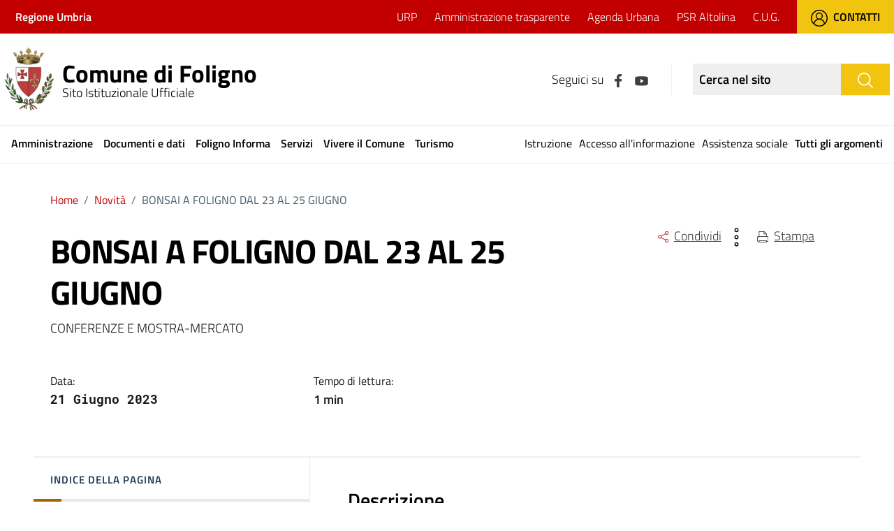

--- FILE ---
content_type: text/html; charset=UTF-8
request_url: https://www.comune.foligno.pg.it/novita/bonsai-a-foligno-dal-23-al-25-giugno/
body_size: 13502
content:
<!DOCTYPE html>
<html lang="it-IT">
<head>
    	<!-- Matomo -->
	<script type="text/javascript">
	var _paq = window._paq = window._paq || [];
	/* tracker methods like "setCustomDimension" should be called before "trackPageView"
	*/
	_paq.push(['trackPageView']);
	_paq.push(['enableLinkTracking']);
	(function() {
	var u="https://ingestion.webanalytics.italia.it/";
	_paq.push(['setTrackerUrl', u+'matomo.php']);
	_paq.push(['setSiteId', 'K23z8Okq6X']);
	var d=document, g=d.createElement('script'), s=d.getElementsByTagName('script')[0];
	g.type='text/javascript'; g.async=true; g.src=u+'matomo.js';
	s.parentNode.insertBefore(g,s);
	})();
	</script>
	<!-- End Matomo Code -->	
    <meta charset="UTF-8">
    <meta name="viewport" content="width=device-width, initial-scale=1, shrink-to-fit=no">
    <link rel="profile" href="http://gmpg.org/xfn/11">
    <meta name='robots' content='index, follow, max-image-preview:large, max-snippet:-1, max-video-preview:-1' />

	<!-- This site is optimized with the Yoast SEO plugin v25.6 - https://yoast.com/wordpress/plugins/seo/ -->
	<title>BONSAI A FOLIGNO DAL 23 AL 25 GIUGNO - Comune di Foligno</title>
	<link rel="canonical" href="https://www.comune.foligno.pg.it/novita/bonsai-a-foligno-dal-23-al-25-giugno/" />
	<meta property="og:locale" content="it_IT" />
	<meta property="og:type" content="article" />
	<meta property="og:title" content="BONSAI A FOLIGNO DAL 23 AL 25 GIUGNO - Comune di Foligno" />
	<meta property="og:url" content="https://www.comune.foligno.pg.it/novita/bonsai-a-foligno-dal-23-al-25-giugno/" />
	<meta property="og:site_name" content="Comune di Foligno" />
	<meta property="article:modified_time" content="2023-07-27T12:10:47+00:00" />
	<meta name="twitter:card" content="summary_large_image" />
	<script type="application/ld+json" class="yoast-schema-graph">{"@context":"https://schema.org","@graph":[{"@type":"WebPage","@id":"https://www.comune.foligno.pg.it/novita/bonsai-a-foligno-dal-23-al-25-giugno/","url":"https://www.comune.foligno.pg.it/novita/bonsai-a-foligno-dal-23-al-25-giugno/","name":"BONSAI A FOLIGNO DAL 23 AL 25 GIUGNO - Comune di Foligno","isPartOf":{"@id":"https://www.comune.foligno.pg.it/#website"},"datePublished":"2023-06-21T14:05:51+00:00","dateModified":"2023-07-27T12:10:47+00:00","breadcrumb":{"@id":"https://www.comune.foligno.pg.it/novita/bonsai-a-foligno-dal-23-al-25-giugno/#breadcrumb"},"inLanguage":"it-IT","potentialAction":[{"@type":"ReadAction","target":["https://www.comune.foligno.pg.it/novita/bonsai-a-foligno-dal-23-al-25-giugno/"]}]},{"@type":"BreadcrumbList","@id":"https://www.comune.foligno.pg.it/novita/bonsai-a-foligno-dal-23-al-25-giugno/#breadcrumb","itemListElement":[{"@type":"ListItem","position":1,"name":"Home","item":"https://www.comune.foligno.pg.it/"},{"@type":"ListItem","position":2,"name":"BONSAI A FOLIGNO DAL 23 AL 25 GIUGNO"}]},{"@type":"WebSite","@id":"https://www.comune.foligno.pg.it/#website","url":"https://www.comune.foligno.pg.it/","name":"Comune di Foligno","description":"","potentialAction":[{"@type":"SearchAction","target":{"@type":"EntryPoint","urlTemplate":"https://www.comune.foligno.pg.it/?s={search_term_string}"},"query-input":{"@type":"PropertyValueSpecification","valueRequired":true,"valueName":"search_term_string"}}],"inLanguage":"it-IT"}]}</script>
	<!-- / Yoast SEO plugin. -->


<link rel='dns-prefetch' href='//cdn.iubenda.com' />
<link rel="alternate" type="application/rss+xml" title="Comune di Foligno &raquo; Feed" href="https://www.comune.foligno.pg.it/feed/" />
<link rel="alternate" type="application/rss+xml" title="Comune di Foligno &raquo; Feed dei commenti" href="https://www.comune.foligno.pg.it/comments/feed/" />
<script type="text/javascript">
/* <![CDATA[ */
window._wpemojiSettings = {"baseUrl":"https:\/\/s.w.org\/images\/core\/emoji\/15.0.3\/72x72\/","ext":".png","svgUrl":"https:\/\/s.w.org\/images\/core\/emoji\/15.0.3\/svg\/","svgExt":".svg","source":{"concatemoji":"https:\/\/www.comune.foligno.pg.it\/wp-includes\/js\/wp-emoji-release.min.js?ver=6.6.4"}};
/*! This file is auto-generated */
!function(i,n){var o,s,e;function c(e){try{var t={supportTests:e,timestamp:(new Date).valueOf()};sessionStorage.setItem(o,JSON.stringify(t))}catch(e){}}function p(e,t,n){e.clearRect(0,0,e.canvas.width,e.canvas.height),e.fillText(t,0,0);var t=new Uint32Array(e.getImageData(0,0,e.canvas.width,e.canvas.height).data),r=(e.clearRect(0,0,e.canvas.width,e.canvas.height),e.fillText(n,0,0),new Uint32Array(e.getImageData(0,0,e.canvas.width,e.canvas.height).data));return t.every(function(e,t){return e===r[t]})}function u(e,t,n){switch(t){case"flag":return n(e,"\ud83c\udff3\ufe0f\u200d\u26a7\ufe0f","\ud83c\udff3\ufe0f\u200b\u26a7\ufe0f")?!1:!n(e,"\ud83c\uddfa\ud83c\uddf3","\ud83c\uddfa\u200b\ud83c\uddf3")&&!n(e,"\ud83c\udff4\udb40\udc67\udb40\udc62\udb40\udc65\udb40\udc6e\udb40\udc67\udb40\udc7f","\ud83c\udff4\u200b\udb40\udc67\u200b\udb40\udc62\u200b\udb40\udc65\u200b\udb40\udc6e\u200b\udb40\udc67\u200b\udb40\udc7f");case"emoji":return!n(e,"\ud83d\udc26\u200d\u2b1b","\ud83d\udc26\u200b\u2b1b")}return!1}function f(e,t,n){var r="undefined"!=typeof WorkerGlobalScope&&self instanceof WorkerGlobalScope?new OffscreenCanvas(300,150):i.createElement("canvas"),a=r.getContext("2d",{willReadFrequently:!0}),o=(a.textBaseline="top",a.font="600 32px Arial",{});return e.forEach(function(e){o[e]=t(a,e,n)}),o}function t(e){var t=i.createElement("script");t.src=e,t.defer=!0,i.head.appendChild(t)}"undefined"!=typeof Promise&&(o="wpEmojiSettingsSupports",s=["flag","emoji"],n.supports={everything:!0,everythingExceptFlag:!0},e=new Promise(function(e){i.addEventListener("DOMContentLoaded",e,{once:!0})}),new Promise(function(t){var n=function(){try{var e=JSON.parse(sessionStorage.getItem(o));if("object"==typeof e&&"number"==typeof e.timestamp&&(new Date).valueOf()<e.timestamp+604800&&"object"==typeof e.supportTests)return e.supportTests}catch(e){}return null}();if(!n){if("undefined"!=typeof Worker&&"undefined"!=typeof OffscreenCanvas&&"undefined"!=typeof URL&&URL.createObjectURL&&"undefined"!=typeof Blob)try{var e="postMessage("+f.toString()+"("+[JSON.stringify(s),u.toString(),p.toString()].join(",")+"));",r=new Blob([e],{type:"text/javascript"}),a=new Worker(URL.createObjectURL(r),{name:"wpTestEmojiSupports"});return void(a.onmessage=function(e){c(n=e.data),a.terminate(),t(n)})}catch(e){}c(n=f(s,u,p))}t(n)}).then(function(e){for(var t in e)n.supports[t]=e[t],n.supports.everything=n.supports.everything&&n.supports[t],"flag"!==t&&(n.supports.everythingExceptFlag=n.supports.everythingExceptFlag&&n.supports[t]);n.supports.everythingExceptFlag=n.supports.everythingExceptFlag&&!n.supports.flag,n.DOMReady=!1,n.readyCallback=function(){n.DOMReady=!0}}).then(function(){return e}).then(function(){var e;n.supports.everything||(n.readyCallback(),(e=n.source||{}).concatemoji?t(e.concatemoji):e.wpemoji&&e.twemoji&&(t(e.twemoji),t(e.wpemoji)))}))}((window,document),window._wpemojiSettings);
/* ]]> */
</script>
<link rel='stylesheet' id='wl-urp-style-css' href='https://www.comune.foligno.pg.it/wp-content/plugins/wl-urp/wl-urp-style.css?ver=1.0.0' type='text/css' media='all' />
<style id='wp-emoji-styles-inline-css' type='text/css'>

	img.wp-smiley, img.emoji {
		display: inline !important;
		border: none !important;
		box-shadow: none !important;
		height: 1em !important;
		width: 1em !important;
		margin: 0 0.07em !important;
		vertical-align: -0.1em !important;
		background: none !important;
		padding: 0 !important;
	}
</style>
<link rel='stylesheet' id='wp-block-library-css' href='https://www.comune.foligno.pg.it/wp-includes/css/dist/block-library/style.min.css?ver=6.6.4' type='text/css' media='all' />
<style id='classic-theme-styles-inline-css' type='text/css'>
/*! This file is auto-generated */
.wp-block-button__link{color:#fff;background-color:#32373c;border-radius:9999px;box-shadow:none;text-decoration:none;padding:calc(.667em + 2px) calc(1.333em + 2px);font-size:1.125em}.wp-block-file__button{background:#32373c;color:#fff;text-decoration:none}
</style>
<style id='global-styles-inline-css' type='text/css'>
:root{--wp--preset--aspect-ratio--square: 1;--wp--preset--aspect-ratio--4-3: 4/3;--wp--preset--aspect-ratio--3-4: 3/4;--wp--preset--aspect-ratio--3-2: 3/2;--wp--preset--aspect-ratio--2-3: 2/3;--wp--preset--aspect-ratio--16-9: 16/9;--wp--preset--aspect-ratio--9-16: 9/16;--wp--preset--color--black: #000000;--wp--preset--color--cyan-bluish-gray: #abb8c3;--wp--preset--color--white: #ffffff;--wp--preset--color--pale-pink: #f78da7;--wp--preset--color--vivid-red: #cf2e2e;--wp--preset--color--luminous-vivid-orange: #ff6900;--wp--preset--color--luminous-vivid-amber: #fcb900;--wp--preset--color--light-green-cyan: #7bdcb5;--wp--preset--color--vivid-green-cyan: #00d084;--wp--preset--color--pale-cyan-blue: #8ed1fc;--wp--preset--color--vivid-cyan-blue: #0693e3;--wp--preset--color--vivid-purple: #9b51e0;--wp--preset--gradient--vivid-cyan-blue-to-vivid-purple: linear-gradient(135deg,rgba(6,147,227,1) 0%,rgb(155,81,224) 100%);--wp--preset--gradient--light-green-cyan-to-vivid-green-cyan: linear-gradient(135deg,rgb(122,220,180) 0%,rgb(0,208,130) 100%);--wp--preset--gradient--luminous-vivid-amber-to-luminous-vivid-orange: linear-gradient(135deg,rgba(252,185,0,1) 0%,rgba(255,105,0,1) 100%);--wp--preset--gradient--luminous-vivid-orange-to-vivid-red: linear-gradient(135deg,rgba(255,105,0,1) 0%,rgb(207,46,46) 100%);--wp--preset--gradient--very-light-gray-to-cyan-bluish-gray: linear-gradient(135deg,rgb(238,238,238) 0%,rgb(169,184,195) 100%);--wp--preset--gradient--cool-to-warm-spectrum: linear-gradient(135deg,rgb(74,234,220) 0%,rgb(151,120,209) 20%,rgb(207,42,186) 40%,rgb(238,44,130) 60%,rgb(251,105,98) 80%,rgb(254,248,76) 100%);--wp--preset--gradient--blush-light-purple: linear-gradient(135deg,rgb(255,206,236) 0%,rgb(152,150,240) 100%);--wp--preset--gradient--blush-bordeaux: linear-gradient(135deg,rgb(254,205,165) 0%,rgb(254,45,45) 50%,rgb(107,0,62) 100%);--wp--preset--gradient--luminous-dusk: linear-gradient(135deg,rgb(255,203,112) 0%,rgb(199,81,192) 50%,rgb(65,88,208) 100%);--wp--preset--gradient--pale-ocean: linear-gradient(135deg,rgb(255,245,203) 0%,rgb(182,227,212) 50%,rgb(51,167,181) 100%);--wp--preset--gradient--electric-grass: linear-gradient(135deg,rgb(202,248,128) 0%,rgb(113,206,126) 100%);--wp--preset--gradient--midnight: linear-gradient(135deg,rgb(2,3,129) 0%,rgb(40,116,252) 100%);--wp--preset--font-size--small: 13px;--wp--preset--font-size--medium: 20px;--wp--preset--font-size--large: 36px;--wp--preset--font-size--x-large: 42px;--wp--preset--spacing--20: 0.44rem;--wp--preset--spacing--30: 0.67rem;--wp--preset--spacing--40: 1rem;--wp--preset--spacing--50: 1.5rem;--wp--preset--spacing--60: 2.25rem;--wp--preset--spacing--70: 3.38rem;--wp--preset--spacing--80: 5.06rem;--wp--preset--shadow--natural: 6px 6px 9px rgba(0, 0, 0, 0.2);--wp--preset--shadow--deep: 12px 12px 50px rgba(0, 0, 0, 0.4);--wp--preset--shadow--sharp: 6px 6px 0px rgba(0, 0, 0, 0.2);--wp--preset--shadow--outlined: 6px 6px 0px -3px rgba(255, 255, 255, 1), 6px 6px rgba(0, 0, 0, 1);--wp--preset--shadow--crisp: 6px 6px 0px rgba(0, 0, 0, 1);}:where(.is-layout-flex){gap: 0.5em;}:where(.is-layout-grid){gap: 0.5em;}body .is-layout-flex{display: flex;}.is-layout-flex{flex-wrap: wrap;align-items: center;}.is-layout-flex > :is(*, div){margin: 0;}body .is-layout-grid{display: grid;}.is-layout-grid > :is(*, div){margin: 0;}:where(.wp-block-columns.is-layout-flex){gap: 2em;}:where(.wp-block-columns.is-layout-grid){gap: 2em;}:where(.wp-block-post-template.is-layout-flex){gap: 1.25em;}:where(.wp-block-post-template.is-layout-grid){gap: 1.25em;}.has-black-color{color: var(--wp--preset--color--black) !important;}.has-cyan-bluish-gray-color{color: var(--wp--preset--color--cyan-bluish-gray) !important;}.has-white-color{color: var(--wp--preset--color--white) !important;}.has-pale-pink-color{color: var(--wp--preset--color--pale-pink) !important;}.has-vivid-red-color{color: var(--wp--preset--color--vivid-red) !important;}.has-luminous-vivid-orange-color{color: var(--wp--preset--color--luminous-vivid-orange) !important;}.has-luminous-vivid-amber-color{color: var(--wp--preset--color--luminous-vivid-amber) !important;}.has-light-green-cyan-color{color: var(--wp--preset--color--light-green-cyan) !important;}.has-vivid-green-cyan-color{color: var(--wp--preset--color--vivid-green-cyan) !important;}.has-pale-cyan-blue-color{color: var(--wp--preset--color--pale-cyan-blue) !important;}.has-vivid-cyan-blue-color{color: var(--wp--preset--color--vivid-cyan-blue) !important;}.has-vivid-purple-color{color: var(--wp--preset--color--vivid-purple) !important;}.has-black-background-color{background-color: var(--wp--preset--color--black) !important;}.has-cyan-bluish-gray-background-color{background-color: var(--wp--preset--color--cyan-bluish-gray) !important;}.has-white-background-color{background-color: var(--wp--preset--color--white) !important;}.has-pale-pink-background-color{background-color: var(--wp--preset--color--pale-pink) !important;}.has-vivid-red-background-color{background-color: var(--wp--preset--color--vivid-red) !important;}.has-luminous-vivid-orange-background-color{background-color: var(--wp--preset--color--luminous-vivid-orange) !important;}.has-luminous-vivid-amber-background-color{background-color: var(--wp--preset--color--luminous-vivid-amber) !important;}.has-light-green-cyan-background-color{background-color: var(--wp--preset--color--light-green-cyan) !important;}.has-vivid-green-cyan-background-color{background-color: var(--wp--preset--color--vivid-green-cyan) !important;}.has-pale-cyan-blue-background-color{background-color: var(--wp--preset--color--pale-cyan-blue) !important;}.has-vivid-cyan-blue-background-color{background-color: var(--wp--preset--color--vivid-cyan-blue) !important;}.has-vivid-purple-background-color{background-color: var(--wp--preset--color--vivid-purple) !important;}.has-black-border-color{border-color: var(--wp--preset--color--black) !important;}.has-cyan-bluish-gray-border-color{border-color: var(--wp--preset--color--cyan-bluish-gray) !important;}.has-white-border-color{border-color: var(--wp--preset--color--white) !important;}.has-pale-pink-border-color{border-color: var(--wp--preset--color--pale-pink) !important;}.has-vivid-red-border-color{border-color: var(--wp--preset--color--vivid-red) !important;}.has-luminous-vivid-orange-border-color{border-color: var(--wp--preset--color--luminous-vivid-orange) !important;}.has-luminous-vivid-amber-border-color{border-color: var(--wp--preset--color--luminous-vivid-amber) !important;}.has-light-green-cyan-border-color{border-color: var(--wp--preset--color--light-green-cyan) !important;}.has-vivid-green-cyan-border-color{border-color: var(--wp--preset--color--vivid-green-cyan) !important;}.has-pale-cyan-blue-border-color{border-color: var(--wp--preset--color--pale-cyan-blue) !important;}.has-vivid-cyan-blue-border-color{border-color: var(--wp--preset--color--vivid-cyan-blue) !important;}.has-vivid-purple-border-color{border-color: var(--wp--preset--color--vivid-purple) !important;}.has-vivid-cyan-blue-to-vivid-purple-gradient-background{background: var(--wp--preset--gradient--vivid-cyan-blue-to-vivid-purple) !important;}.has-light-green-cyan-to-vivid-green-cyan-gradient-background{background: var(--wp--preset--gradient--light-green-cyan-to-vivid-green-cyan) !important;}.has-luminous-vivid-amber-to-luminous-vivid-orange-gradient-background{background: var(--wp--preset--gradient--luminous-vivid-amber-to-luminous-vivid-orange) !important;}.has-luminous-vivid-orange-to-vivid-red-gradient-background{background: var(--wp--preset--gradient--luminous-vivid-orange-to-vivid-red) !important;}.has-very-light-gray-to-cyan-bluish-gray-gradient-background{background: var(--wp--preset--gradient--very-light-gray-to-cyan-bluish-gray) !important;}.has-cool-to-warm-spectrum-gradient-background{background: var(--wp--preset--gradient--cool-to-warm-spectrum) !important;}.has-blush-light-purple-gradient-background{background: var(--wp--preset--gradient--blush-light-purple) !important;}.has-blush-bordeaux-gradient-background{background: var(--wp--preset--gradient--blush-bordeaux) !important;}.has-luminous-dusk-gradient-background{background: var(--wp--preset--gradient--luminous-dusk) !important;}.has-pale-ocean-gradient-background{background: var(--wp--preset--gradient--pale-ocean) !important;}.has-electric-grass-gradient-background{background: var(--wp--preset--gradient--electric-grass) !important;}.has-midnight-gradient-background{background: var(--wp--preset--gradient--midnight) !important;}.has-small-font-size{font-size: var(--wp--preset--font-size--small) !important;}.has-medium-font-size{font-size: var(--wp--preset--font-size--medium) !important;}.has-large-font-size{font-size: var(--wp--preset--font-size--large) !important;}.has-x-large-font-size{font-size: var(--wp--preset--font-size--x-large) !important;}
:where(.wp-block-post-template.is-layout-flex){gap: 1.25em;}:where(.wp-block-post-template.is-layout-grid){gap: 1.25em;}
:where(.wp-block-columns.is-layout-flex){gap: 2em;}:where(.wp-block-columns.is-layout-grid){gap: 2em;}
:root :where(.wp-block-pullquote){font-size: 1.5em;line-height: 1.6;}
</style>
<link rel='stylesheet' id='contact-form-7-css' href='https://www.comune.foligno.pg.it/wp-content/plugins/contact-form-7/includes/css/styles.css?ver=6.0.6' type='text/css' media='all' />
<link rel='stylesheet' id='parent-style-css' href='https://www.comune.foligno.pg.it/wp-content/themes/design-comuni-wordpress-theme-main/style.css?ver=6.6.4' type='text/css' media='all' />
<link rel='stylesheet' id='child-style-css' href='https://www.comune.foligno.pg.it/wp-content/themes/design-comuni-wordpress-theme-main/style.css?ver=6.6.4' type='text/css' media='all' />
<link rel='stylesheet' id='dci-wp-style-css' href='https://www.comune.foligno.pg.it/wp-content/themes/design-comuni-wordpress-theme-main/style.css?ver=6.6.4' type='text/css' media='all' />
<link rel='stylesheet' id='dci-font-css' href='https://www.comune.foligno.pg.it/wp-content/themes/design-comuni-wordpress-theme-main/assets/css/fonts.css?ver=6.6.4' type='text/css' media='all' />
<link rel='stylesheet' id='dci-boostrap-italia-min-css' href='https://www.comune.foligno.pg.it/wp-content/themes/design-comuni-wordpress-theme-main/assets/css/bootstrap-italia.min.css?ver=6.6.4' type='text/css' media='all' />
<link rel='stylesheet' id='dci-comuni-css' href='https://www.comune.foligno.pg.it/wp-content/themes/design-comuni-wordpress-theme-main/assets/css/comuni.css?ver=6.6.4' type='text/css' media='all' />
<link rel='stylesheet' id='dci-print-style-css' href='https://www.comune.foligno.pg.it/wp-content/themes/design-comuni-wordpress-theme-main/print.css?ver=20190912' type='text/css' media='print' />
<script type="text/javascript" src="https://www.comune.foligno.pg.it/wp-content/plugins/wl-urp/wl-urp-scripts.js?ver=1.0.0" id="wl-urp-scripts-js"></script>

<script  type="text/javascript" class=" _iub_cs_skip" type="text/javascript" id="iubenda-head-inline-scripts-0">
/* <![CDATA[ */

var _iub = _iub || [];
_iub.csConfiguration = {"countryDetection":true,"enableLgpd":true,"enableUspr":true,"perPurposeConsent":true,"siteId":1314412,"cookiePolicyId":99272014,"lang":"it","cookiePolicyUrl":"https://www.comune.foligno.pg.it/cookie-policy/","privacyPolicyUrl":"https://www.comune.foligno.pg.it/privacy-policy/","privacyPolicyNoticeAtCollectionUrl":"https://www.comune.foligno.pg.it/cookie-policy/", "banner":{ "acceptButtonColor":"#C30000","acceptButtonDisplay":true,"backgroundColor":"#FFFFFF","closeButtonRejects":true,"customizeButtonColor":"#898686","customizeButtonDisplay":true,"explicitWithdrawal":true,"listPurposes":true,"position":"float-bottom-right","rejectButtonColor":"#C30000","rejectButtonDisplay":true,"textColor":"#2A2A2A" }};
/* ]]> */
</script>
<script  type="text/javascript" class=" _iub_cs_skip" type="text/javascript" src="//cdn.iubenda.com/cs/gpp/stub.js?ver=3.12.5" id="iubenda-head-scripts-0-js"></script>
<script  type="text/javascript" charset="UTF-8" async="" class=" _iub_cs_skip" type="text/javascript" src="//cdn.iubenda.com/cs/iubenda_cs.js?ver=3.12.5" id="iubenda-head-scripts-1-js"></script>
<script type="text/javascript" src="https://www.comune.foligno.pg.it/wp-content/themes/design-comuni-wordpress-theme-main/assets/js/modernizr.custom.js?ver=6.6.4" id="dci-modernizr-js"></script>
<link rel="https://api.w.org/" href="https://www.comune.foligno.pg.it/wp-json/" /><link rel="EditURI" type="application/rsd+xml" title="RSD" href="https://www.comune.foligno.pg.it/xmlrpc.php?rsd" />
<meta name="generator" content="WordPress 6.6.4" />
<link rel='shortlink' href='https://www.comune.foligno.pg.it/?p=18710' />
<link rel="alternate" title="oEmbed (JSON)" type="application/json+oembed" href="https://www.comune.foligno.pg.it/wp-json/oembed/1.0/embed?url=https%3A%2F%2Fwww.comune.foligno.pg.it%2Fnovita%2Fbonsai-a-foligno-dal-23-al-25-giugno%2F" />
<link rel="alternate" title="oEmbed (XML)" type="text/xml+oembed" href="https://www.comune.foligno.pg.it/wp-json/oembed/1.0/embed?url=https%3A%2F%2Fwww.comune.foligno.pg.it%2Fnovita%2Fbonsai-a-foligno-dal-23-al-25-giugno%2F&#038;format=xml" />
<link rel="icon" href="https://www.comune.foligno.pg.it/wp-content/uploads/2023/05/cropped-logocomunefoligno-32x32.png" sizes="32x32" />
<link rel="icon" href="https://www.comune.foligno.pg.it/wp-content/uploads/2023/05/cropped-logocomunefoligno-192x192.png" sizes="192x192" />
<link rel="apple-touch-icon" href="https://www.comune.foligno.pg.it/wp-content/uploads/2023/05/cropped-logocomunefoligno-180x180.png" />
<meta name="msapplication-TileImage" content="https://www.comune.foligno.pg.it/wp-content/uploads/2023/05/cropped-logocomunefoligno-270x270.png" />

    <script src="https://ajax.googleapis.com/ajax/libs/jquery/3.6.0/jquery.min.js"></script>
    <link rel="stylesheet" href="https://www.comune.foligno.pg.it/wp-content/themes/design-comuni-wordpress-theme-main/Static/css/bootstrap-italia.min.css">
    <link href="https://www.comune.foligno.pg.it/wp-content/themes/design-comuni-wordpress-theme-main/Static/css/custom-sito.css" rel="stylesheet" type="text/css">		
    <link href="https://www.comune.foligno.pg.it/wp-content/themes/design-comuni-wordpress-theme-main/Static/css/custom-print.css" rel="stylesheet" type="text/css">
    <link href="https://www.comune.foligno.pg.it/wp-content/themes/design-comuni-wordpress-theme-main/style-dev.css" rel="stylesheet" type="text/css">
    
    <script src="https://maps.googleapis.com/maps/api/js?key=AIzaSyCp_hri-OmMoHB5VuTL8muWmSnpsTh-ylc"></script>
    <script src="https://www.comune.foligno.pg.it/wp-content/themes/design-comuni-wordpress-theme-main/Static/js/map-icons.min.js"></script>
    <link href="https://www.comune.foligno.pg.it/wp-content/themes/design-comuni-wordpress-theme-main/Static/css/map-icons.min.css" rel="stylesheet" type="text/css">

    

    <!--<link rel="preconnect" href="https://fonts.googleapis.com">
    <link rel="preconnect" href="https://fonts.gstatic.com" crossorigin>
    <link href="https://fonts.googleapis.com/css2?family=Lora:ital,wght@0,400;0,700;1,400;1,700&family=Roboto+Mono:ital@0;1&family=Titillium+Web:ital,wght@0,300;0,400;0,600;0,700;1,300;1,400;1,600;1,700&display=swap" rel="stylesheet">-->
</head>

<body class="notizia-template-default single single-notizia postid-18710" >
<div id="page-content">
  <!--#HEADER-->
  <header id="header" aria-label="Header">
    <div class="header-top">
      <div class="container-fluid">
        <div class="row">
          <div class="col-12">
            <div class="d-flex flex-row align-items-center">
                <div class="intestazione"><a href="https://www.regione.umbria.it/home" title="Regione Umbria" target="_blank">Regione Umbria</a></div>
                <div class="ml-auto d-flex flex-row align-items-center">
                  <div class="menu-top">
                    <nav class="custom-navbar-toggler hidden"></nav>
                    <nav>
                      <ul class="nav">
                        <li class="nav-item"><a class="nav-link" href="/servizio/ufficio-relazioni-con-il-pubblico-u-r-p/" title="URP">URP</a></li><li class="nav-item"><a class="nav-link" href="https://www.comune.foligno.pg.it/amministrazione-trasparente/" title="Amministrazione trasparente">Amministrazione trasparente</a></li><li class="nav-item"><a class="nav-link" href="https://www.comune.foligno.pg.it/agenda-urbana/" title="Agenda Urbana">Agenda Urbana</a></li><li class="nav-item"><a class="nav-link" href="https://www.comune.foligno.pg.it/parco-dellaltolina/" title="PSR Altolina">PSR Altolina</a></li><li class="nav-item"><a class="nav-link" href="https://www.comune.foligno.pg.it/c-u-g/" title="C.U.G.">C.U.G.</a></li>                      </ul>
                    </nav>
                  </div>
                  <div class="btn-top"><a href="/contatti/" title="Contatti"><img class="mr-2" src="https://www.comune.foligno.pg.it/wp-content/themes/design-comuni-wordpress-theme-main/Static/img/icon-user.svg" alt="Contatti">Contatti</a></div>
                </div>            
              </div>            
          </div>
        </div>
      </div>
    </div>
     <div class="header-top-mobile">
      <div class="container-fluid">
        <div class="row">
          <div class="col-12">
            <div class="d-flex flex-row align-items-center">
                <div class="intestazione"><a href="https://www.regione.umbria.it/home" title="Regione Umbria" target="_blank">Regione Umbria</a></div>
                <div class="ml-auto">
                  <div class="btn-top-mobile" aria-label="Cerca nel sito">
                    <a href="/contatti/" title="Cerca nel sito">
                        <img src="https://www.comune.foligno.pg.it/wp-content/themes/design-comuni-wordpress-theme-main/Static/img/icon-user-w.svg" alt="search">
                    </a>
                  </div>
                </div>            
              </div>            
          </div>
        </div>
      </div>
    </div>
    <div class="header">
      <div class="container-fluid">
        <div class="row">
          <div class="col-12">
            <div class="d-flex flex-row align-items-center">
              
              <div class="btn-menu" aria-label="MENU"><a href="javascript:void(0);" onclick="openMenuMobile();" title="Apri il menu"><img class="mb-1" src="https://www.comune.foligno.pg.it/wp-content/themes/design-comuni-wordpress-theme-main/Static/img/menu.svg" alt="Menu"></a></div>
              <div class="logo-icona"><a href="https://www.comune.foligno.pg.it" title="Vai all'home page"><img src="https://www.comune.foligno.pg.it/wp-content/uploads/2022/03/logo.png" alt="Logo"></a></div>
              <div class="logo"><a href="https://www.comune.foligno.pg.it" title="Vai all'home page"><span class="logo-testo d-block">Comune di Foligno</span><span>Sito Istituzionale Ufficiale</span></a></div>
              <div class="ml-auto d-flex flex-row justify-content-center">
                                        <div class="box-social">
                      <span>Seguici su</span>
                                            <a href="https://www.facebook.com/comunediFoligno/" title="Facebook"><img src="https://www.comune.foligno.pg.it/wp-content/themes/design-comuni-wordpress-theme-main/Static/img/icon-facebook.svg" alt="Facebook"></a>
                                                                                                              <a href="https://www.youtube.com/channel/UCaHY0YvzStj_VGZuBWctLyg?app=desktop&cbrd=1" title="Youtube"><img src="https://www.comune.foligno.pg.it/wp-content/themes/design-comuni-wordpress-theme-main/Static/img/icon-youtube.svg" alt="youtube" height="25"></a>
                                                                </div>
                                        <form action="/ricerca/" method="GET">
                      <div class="box-ricerca d-flex flex-row justify-content-center">
                        <input class="form-control" type="text" name="cerca" placeholder="Cerca nel sito" aria-label="Ricerca nel sito" required>
                        <button class="btn btn-secondary" type="submit" aria-label="Cerca"><img src="https://www.comune.foligno.pg.it/wp-content/themes/design-comuni-wordpress-theme-main/Static/img/icon-search.svg" alt="search"></button>
                      </div>
                    </form>
                    <div class="btn-ricerca-mobile hidden-xl-up" aria-label="Cerca nel sito">
                        <a href="javascript:void(0);" onclick="openSearch();" title="Cerca nel sito"><img src="https://www.comune.foligno.pg.it/wp-content/themes/design-comuni-wordpress-theme-main/Static/img/icon-search-load.svg" alt="search"></a>
                    </div>
              </div>
            </div>
          </div>
        </div>
      </div>
    </div>
    <div id="menup" class="header-bottom d-flex flex-row justify-content-center menu-fixed">
      <nav>
        <ul class="nav">
        <li class="nav-item"><a class="nav-link" href="https://www.comune.foligno.pg.it/amministrazione/" title="Amministrazione">Amministrazione</a></li><li class="nav-item"><a class="nav-link" href="https://www.comune.foligno.pg.it/documenti-e-dati/" title="Documenti e dati">Documenti e dati</a></li><li class="nav-item"><a class="nav-link" href="https://www.comune.foligno.pg.it/novita/" title="Foligno Informa">Foligno Informa</a></li><li class="nav-item"><a class="nav-link" href="https://www.comune.foligno.pg.it/servizi/" title="Servizi">Servizi</a></li><li class="nav-item"><a class="nav-link" href="https://www.comune.foligno.pg.it/vivere-il-comune/" title="Vivere il Comune">Vivere il Comune</a></li><li class="nav-item"><a class="nav-link" href="https://www.comune.foligno.pg.it/turismo/" title="Turismo">Turismo</a></li>        </ul>
      </nav>
      <div class="ml-auto menu-argomenti">
        <nav>
          <ul class="nav">
            <li class="nav-item"><a class="nav-link" href="https://www.comune.foligno.pg.it/argomento/istruzione/" title="Istruzione">Istruzione</a></li><li class="nav-item"><a class="nav-link" href="https://www.comune.foligno.pg.it/argomento/accesso-allinformazione/" title="Accesso all'informazione">Accesso all'informazione</a></li><li class="nav-item"><a class="nav-link" href="https://www.comune.foligno.pg.it/argomento/assistenza-sociale/" title="Assistenza sociale">Assistenza sociale</a></li><li class="nav-item"><a class="nav-link" href="/argomenti/" title="Istruzione">Tutti gli argomenti</a></li>            </ul>
        </nav>
      </div>
    </div>
  </header>

  <!-- MAIN -->
<main id="main_container" aria-label="Contenuto">

    <main>
                    <div class="container" id="main-container">
                <div class="row">
                    <div class="col px-lg-4">
                        
<div class="cmp-breadcrumbs " role="navigation">
  <nav class="breadcrumb-container" ><ol class="breadcrumb p-0" data-element="breadcrumb" itemscope itemtype="http://schema.org/BreadcrumbList"><meta name="numberOfItems" content="3" /><meta name="itemListOrder" content="Ascending" /><li itemprop="itemListElement" itemscope itemtype="http://schema.org/ListItem" class="breadcrumb-item trail-begin"><a href="https://www.comune.foligno.pg.it/" rel="home" itemprop="item"><span itemprop="name">Home</span></a><meta itemprop="position" content="1" /></li><li itemprop="itemListElement" itemscope itemtype="http://schema.org/ListItem" class="breadcrumb-item"><span class="separator">/</span><a href='https://www.comune.foligno.pg.it/novita' itemprop='item'><span itemprop="name">Novità</span></a><meta itemprop="position" content="2" /></li><li itemprop="itemListElement" itemscope itemtype="http://schema.org/ListItem" class="breadcrumb-item active"><span class="separator">/</span><span itemprop="item"><span itemprop="name">BONSAI A FOLIGNO DAL 23 AL 25 GIUGNO</span></span><meta itemprop="position" content="3" /></li></ol></nav></div>                    </div>
                </div>
                <div class="row">
                    <div class="col-lg-8 px-lg-4 py-lg-2">
                        <h1>BONSAI A FOLIGNO DAL 23 AL 25 GIUGNO</h1>
                        <h2 class="visually-hidden">Dettagli della notizia</h2>
                        <p>
                            CONFERENZE E MOSTRA-MERCATO                        </p>
                        <div class="row mt-5 mb-4">
                            <div class="col-6">
                                <small>Data:</small>
                                <p class="fw-semibold font-monospace">
                                    21 Giugno 2023                                </p>
                            </div>
                            <div class="col-6">
                                <small>Tempo di lettura:</small>
                                <p class="fw-semibold" id="readingTime"></p>
                            </div>
                        </div>
                    </div>
                    <div class="col-lg-3 offset-lg-1">
                        
<div class="dropdown-azioni">
            <div class="dropdown d-inline">
                <a href="#" title="Menu Condividi" id="shareActions" data-toggle="dropdown" aria-haspopup="true" aria-expanded="false" class="dropdown-toggle"><img class="icon mr-2" src="https://www.comune.foligno.pg.it/wp-content/themes/design-comuni-wordpress-theme-main/Static/img/icon-share.svg" alt="condividi">Condividi</a>	
                <div class="dropdown-menu shadow-lg" aria-labelledby="shareActions">
                    <div class="link-list-wrapper">
                        <ul class="link-list">
                            <li><a href="" class="list-item left-icon" title="Condividi su: Facebook"><img class="icon mr-2" src="https://www.comune.foligno.pg.it/wp-content/themes/design-comuni-wordpress-theme-main/Static/img/icon-facebook.svg" alt="condividi">Facebook</a></li>
                            <li><a href="" class="list-item left-icon" title="Condividi su: Linkedin"><img class="icon mr-2" src="https://www.comune.foligno.pg.it/wp-content/themes/design-comuni-wordpress-theme-main/Static/img/icon-linkedin.svg" alt="condividi">Linkedin</a></li>
                            <li><a href="" class="list-item left-icon" title="Condividi su: Twitter"><img class="icon mr-2" src="https://www.comune.foligno.pg.it/wp-content/themes/design-comuni-wordpress-theme-main/Static/img/icon-twitter.svg" alt="condividi">Twitter</a></li>
                        </ul>
                    </div>
                </div>
            </div>
            <img class="icon mr-2" alt="azioni" src="https://www.comune.foligno.pg.it/wp-content/themes/design-comuni-wordpress-theme-main/Static/img/it-more-items.svg">
            <div class="dropdown d-inline">
                <a href="#" onclick="window.print();return false;" class="dropdown-toggle icon-print" title="Scarica il contenuto"><img class="icon mr-2" src="https://www.comune.foligno.pg.it/wp-content/themes/design-comuni-wordpress-theme-main/Static/img/icon-menu-print.svg" alt="condividi">Stampa</a>
            </div>
        </div>                    </div>
                </div>
            </div>
                        <div class="container">
                <div class="row border-top row-column-border row-column-menu-left border-light">
                    <aside class="col-lg-4">
                        <div class="d-none d-lg-block sticky-wrapper navbar-wrapper">
                            <nav class="navbar it-navscroll-wrapper it-top-navscroll navbar-expand-lg">
                            <button
                                class="custom-navbar-toggler"
                                type="button"
                                aria-controls="navbarNav"
                                aria-expanded="false"
                                data-bs-target="#navbarNav"
                            >
                                <span class="it-list"></span>Indice della pagina
                            </button>
                            <div class="navbar-collapsable" id="navbarNav">
                                <div class="overlay"></div>
                                <div class="close-div visually-hidden">
                                <button class="btn close-menu" type="button">
                                    <span class="it-close"></span>Chiudi
                                </button>
                                </div>
                                <a class="it-back-button" href="#"
                                ><svg class="icon icon-sm icon-primary align-top">
                                    <use
                                    xlink:href="#it-chevron-left"
                                    ></use>
                                </svg>
                                <span>Torna indietro</span></a
                                >
                                <div class="menu-wrapper">
                                <div class="link-list-wrapper menu-link-list">
                                    <h3 class="no_toc border-light">Indice della pagina</h3>
                                    <ul class="link-list">
                                    <li class="nav-item active">
                                        <a class="nav-link active" href="#descrizione"><span>Descrizione</span></a
                                        >
                                    </li>
                                                                                                                                                <li class="nav-item">
                                        <a class="nav-link" href="#a-cura-di"><span>A cura di</span></a>
                                    </li>
                                                                        <li class="nav-item">
                                        <a class="nav-link" href="#ulteriori-informazioni"><span>Ulteriori informazioni</span></a>
                                    </li>
                                    </ul>
                                </div>
                                </div>
                            </div>
                            </nav>
                        </div>
                    </aside>
                    <section class="col-lg-8 it-page-sections-container border-light">
                                        <article id="descrizione" class="it-page-section anchor-offset">
                        <h4>Descrizione</h4>
                        <div class="richtext-wrapper lora">
                            Si svolgerà dal 23 al 25 giugno, a Foligno, a Palazzo Trinci, il congresso nazionale dell’Ubi (Unione Bonsaisti Italiani). L’inaugurazione ufficiale della manifestazione è prevista venerdì 23, alle 17, presenti le autorità comunali e il viceconsole giapponese presso l'ambasciata in Italia.
Giovanni Cestellini, presidente del club amici del bonsai di Foligno che organizza l’evento per conto dell’Ubi, riferisce che al piano terra di Palazzo Trinci ci sarà una esposizione con 65 bonsai e 15 suiseki (pietra lavorata dall’acqua). Sono previste anche conferenze, nella sala rossa di Palazzo Trinci, tenute da vari esperti mentre nei pressi della sede del convegno in programma anche attività tecmiche in diretta con il pubblico. In piazza Matteotti ci sarà un mercato. In quest’ottica istituito il divieto di sosta con rimozione forzata veicolare, ad eccezione delle autovetture degli espositori alla suddetta mostra mercato, dalle 14 del 22 giugno fino alle 24 del 25 giugno.

<strong>cr</strong> (bonsai)                                                    </div>
                    </article>
                                                                                                                        <article id="a-cura-di" class="it-page-section anchor-offset mt-5">
                        <h4>A cura di</h4>
                        <div class="row">
                            <div class="col-12 col-sm-8">
                                <!--<h6><small>Questa pagina è gestita da</small></h6>-->
                                
<div class="card card-teaser card-teaser-info rounded shadow-sm p-3">
    <div class="card-body pe-3">
        <p class="card-title text-paragraph-regular-medium-semi mb-3">
            <a class="text-decoration-none" href="https://www.comune.foligno.pg.it/amministrazione/unita_organizzativa/agenzia-foligno-notizie/" data-element="service-area">
            Agenzia Foligno Notizie            </a>
        </p>
        <div class="card-text">
                    </div>
    </div>
    </div>
                            </div>
                            <!--<div class="col-12 col-sm-4">
                                <h6><small>Persone</small></h6>
                                                            </div>-->
                        </div>
                    </article>
                                        <article
                        id="ulteriori-informazioni"
                        class="it-page-section anchor-offset mt-5"
                    >
                        <h4 class="mb-3">Ulteriori informazioni</h4>
                    </article>
                    
<article id="ultimo-aggiornamento" class="it-page-section anchor-offset mt-5">
    <h5 class="font-serif">Ultimo aggiornamento</h5>
    <p class="h6"><strong>27/07/2023, 14:10</strong></p>
    <!-- <small><a href="#">Consulta versioni precedenti</a></small> -->
</article>                    </section>
                </div>
            </div>


            </main>
    <script>
        const descText = document.querySelector('#descrizione')?.innerText;
        const wordsNumber = descText.split(' ').length

        document.querySelector('#readingTime').innerHTML = `${Math.ceil(wordsNumber / 200)} min`;
    </script>
                <footer id="footer" aria-label="footer">
                    <div class="footer">
                        <div class="container">
                            <div class="row">
                                <div class="col-12">
                                    <div class="logo"><span class="logo-testo d-block">Comune di Foligno</span><span>Sito Istituzionale</span></div>
                                </div>
                            </div>
                            <div class="row">
                                <div class="col-12 col-md-6 col-lg-3 hidden-md-down">
                                    <div class="box-menu mb-4 mb-md-5">
                                        <h6><img class="mr-2" src="https://www.comune.foligno.pg.it/wp-content/themes/design-comuni-wordpress-theme-main/Static/img/icon-istituzioni-loud.svg">ISTITUZIONI</h6>
                                        <ul class="nav flex-column">
                                            <li class="nav-item"><a class="nav-link" href="https://www.comune.foligno.pg.it/amministrazione/organi-di-governo/il-sindaco/" title="Il Sindaco">Il Sindaco</a></li><li class="nav-item"><a class="nav-link" href="https://www.comune.foligno.pg.it/amministrazione/organi-di-governo/giunta/" title="Giunta">Giunta</a></li><li class="nav-item"><a class="nav-link" href="https://www.comune.foligno.pg.it/amministrazione/organi-di-governo/consiglio/" title="Consiglio">Consiglio</a></li>          
                                        </ul>
                                        <a class="read-more mt-2" href="/amministrazione/" title="Continua"><span class="text">VEDI TUTTI</span><img class="icon" src="https://www.comune.foligno.pg.it/wp-content/themes/design-comuni-wordpress-theme-main/Static/img/icon-next-w.svg"></a>     
                                    </div>
                                </div>
                                <div class="col-12 col-md-6 col-lg-3">
                                    <div class="box-menu mb-4 mb-md-5 hidden-md-down">
                                        <h6><img class="mr-2" src="https://www.comune.foligno.pg.it/wp-content/themes/design-comuni-wordpress-theme-main/Static/img/icon-settings-loud.svg">UFFICI E SERVIZI</h6>
                                        <ul class="nav flex-column">
                                            <li class="nav-item"><a class="nav-link" href="https://www.comune.foligno.pg.it/servizi-categoria/anagrafe-e-stato-civile/" title="Anagrafe e stato civile">Anagrafe e stato civile</a></li><li class="nav-item"><a class="nav-link" href="https://www.comune.foligno.pg.it/servizi-categoria/autorizzazioni/" title="Autorizzazioni">Autorizzazioni</a></li><li class="nav-item"><a class="nav-link" href="https://www.comune.foligno.pg.it/servizi-categoria/catasto-e-urbanistica/" title="Catasto e urbanistica">Catasto e urbanistica</a></li><li class="nav-item"><a class="nav-link" href="https://www.comune.foligno.pg.it/servizi-categoria/cultura-e-tempo-libero/" title="Cultura e tempo libero">Cultura e tempo libero</a></li><li class="nav-item"><a class="nav-link" href="https://www.comune.foligno.pg.it/servizi-categoria/educazione-e-formazione/" title="Educazione e formazione">Educazione e formazione</a></li><li class="nav-item"><a class="nav-link" href="https://www.comune.foligno.pg.it/servizi-categoria/giustizia-e-sicurezza-pubblica/" title="Giustizia e sicurezza pubblica">Giustizia e sicurezza pubblica</a></li><li class="nav-item"><a class="nav-link" href="https://www.comune.foligno.pg.it/servizi-categoria/salute-benessere-e-assistenza/" title="Salute, benessere e assistenza">Salute, benessere e assistenza</a></li>            
                                        </ul>
                                        <a class="read-more mt-2" href="/servizi/" title="Continua"><span class="text">VEDI TUTTI</span><img class="icon" src="https://www.comune.foligno.pg.it/wp-content/themes/design-comuni-wordpress-theme-main/Static/img/icon-next-w.svg"></a>        
                                    </div>
                                </div>
                                <div class="col-12 col-md-6 col-lg-3 hidden-md-down">
                                    <div class="box-menu mb-4 mb-md-5">
                                        <h6><img class="mr-2" src="https://www.comune.foligno.pg.it/wp-content/themes/design-comuni-wordpress-theme-main/Static/img/icon-folder-loud.svg">SERVIZI ONLINE</h6>
                                        <ul class="nav flex-column">
                                            <li class="nav-item"><a class="nav-link" href="/servizio/sedute-del-consiglio-comunale-delle-commissioni-consigliari-ed-eventi/" title="Streaming Consiglio Comunale">Streaming Consiglio Comunale</a></li><li class="nav-item"><a class="nav-link" href="/servizio/prenotazione-per-accesso-agli-uffici-comunali-servizio-anagrafe/" title="Ufficio Anagrafe">Ufficio Anagrafe</a></li><li class="nav-item"><a class="nav-link" href="/servizio/s-u-a-p-e-sportello-unico-per-le-attivita-produttive-e-ledilizia/" title="S.U.A.P.E.">S.U.A.P.E.</a></li><li class="nav-item"><a class="nav-link" href="https://www.comune.foligno.pg.it/servizio/albo-pretorio-servizi-online/" title="Albo Pretorio">Albo Pretorio</a></li><li class="nav-item"><a class="nav-link" href="https://www.comune.foligno.pg.it/?post_type=servizio&p=7865" title="Anagrafe: Autocertificazione e certificazione Online">Anagrafe: Autocertificazione e certificazione Online</a></li><li class="nav-item"><a class="nav-link" href="https://www.comune.foligno.pg.it/?post_type=servizio&p=7872" title="Attività culturali">Attività culturali</a></li><li class="nav-item"><a class="nav-link" href="https://www.comune.foligno.pg.it/servizio/imu-calcolo-online/" title="IMU – Calcolo Online">IMU – Calcolo Online</a></li><li class="nav-item"><a class="nav-link" href="https://www.comune.foligno.pg.it/servizio/iscrizione-ai-servizi-scolastici/" title="Iscrizione ai servizi scolastici">Iscrizione ai servizi scolastici</a></li><li class="nav-item"><a class="nav-link" href="https://www.comune.foligno.pg.it/servizio/istanze-del-cittadino-da-portale/" title="Istanze del cittadino da portale">Istanze del cittadino da portale</a></li>        
                                        </ul>
                                        <a class="read-more mt-2" href="/servizi-categoria/servizi-online/" title="Continua"><span class="text">VEDI TUTTI</span><img class="icon" src="https://www.comune.foligno.pg.it/wp-content/themes/design-comuni-wordpress-theme-main/Static/img/icon-next-w.svg"></a>     
                                    </div>
                                </div>
                                <div class="col-12 col-md-6 col-lg-3 hidden-md-down">
                                    <div class="box-menu mb-4 mb-md-5">
                                        <h6><img class="mr-2" src="https://www.comune.foligno.pg.it/wp-content/themes/design-comuni-wordpress-theme-main/Static/img/icon-chat-loud.svg">FOLIGNO INFORMA</h6>
                                        <ul class="nav flex-column">
                                            <li class="nav-item"><a class="nav-link" href="https://www.comune.foligno.pg.it/tipi_notizia/news/" title="News">News</a></li><li class="nav-item"><a class="nav-link" href="https://www.comune.foligno.pg.it/tipi_notizia/comunicato-stampa/" title="Comunicati stampa">Comunicati stampa</a></li><li class="nav-item"><a class="nav-link" href="https://www.comune.foligno.pg.it/tipi_notizia/avviso/" title="Avvisi">Avvisi</a></li>            
                                        </ul>
                                        <a class="read-more mt-2" href="/novita/" title="Continua"><span class="text">VEDI TUTTI</span><img class="icon" src="https://www.comune.foligno.pg.it/wp-content/themes/design-comuni-wordpress-theme-main/Static/img/icon-next-w.svg"></a>         
                                    </div>
                                </div>
                            </div>
                            <div class="row">
                                <div class="col-12 col-md-6 col-lg-3">
                                    <div class="box-menu mb-4 mb-md-5">
                                        <h6>CONTATTI</h6>
                                        <div class="text"><p>Comune di Foligno<br />
Piazza della Repubblica 10<br />
06034 Foligno PG<br />
P.I. 00166560540</p>
</div>
                                        <div class="">
                                        	<strong>Centralino:</strong>
                                            <br>Tel. <a href="tel:0742330001">0742.330001</a>
                                        </div>
                                        <!--<img class="img-fluid" src="https://www.comune.foligno.pg.it/wp-content/themes/design-comuni-wordpress-theme-main/Static/img/contatti-urp.png">-->                 
                                    </div>          
                                </div>
                                <div class="col-12 col-md-6 col-lg-3 hidden-md-down">
                                    <div class="box-menu mb-4 mb-md-5">
                                        <h6>AMMIN. TRASPARENTE</h6>
                                        <div class="text"><p>I dati personali pubblicati sono riutilizzabili solo ai sensi dell&#8217;articolo 7 del decreto legislativo 33/2013</p>
</div>
                                        <a class="read-more mt-2" href="/amministrazione-trasparente/" title="VEDI TUTTI"><span class="text">VEDI TUTTI</span><img class="icon" src="https://www.comune.foligno.pg.it/wp-content/themes/design-comuni-wordpress-theme-main/Static/img/icon-next-w.svg"></a>           
                                    </div>
                                </div>
                                <div class="col-12 col-md-6 col-lg-3 hidden-md-down">
                                    <div class="box-menu mb-4 mb-md-5">
                                        <h6>APP COMUNE FOLIGNO</h6>
                                        <div class="text"><p>Installa l&#8217;app istituzionale del Comune di Foligno e resta aggiornato.</p>
</div>       
                                    </div>
                                </div>
                                <div class="col-12 col-md-6 col-lg-3 hidden-md-down">
                                                                    <div class="box-menu mb-4 mb-md-5">
                                        <h6>Seguici su</h6>
                                        <div class="box-social">
                                                                                <a href="https://www.facebook.com/comunediFoligno/" title="Facebook"><img src="https://www.comune.foligno.pg.it/wp-content/themes/design-comuni-wordpress-theme-main/Static/img/icon-facebook-w.svg" alt="Facebook"></a>
                                                                                                                          
                                                                                <a href="https://www.youtube.com/channel/UCaHY0YvzStj_VGZuBWctLyg?app=desktop&cbrd=1" title="Youtube"><img src="https://www.comune.foligno.pg.it/wp-content/themes/design-comuni-wordpress-theme-main/Static/img/icon-youtube-w.svg" alt="youtube" height="25"></a>
                                          
                                          
                                        </div>   
                                          
                                    </div>
                                </div>
                            </div>
                        </div>
                    </div>
                    <div class="footer-bottom">
                        <div class="container">
                            <div class="row">
                                <div class="col-12 col-lg-8">
                                    <ul class="nav">
                                        <li class="nav-item"><a class="nav-link" href="https://www.comune.foligno.pg.it/privacy-policy/" title="Privacy Policy">Privacy Policy</a></li><li class="nav-item"><a class="nav-link" href="https://www.comune.foligno.pg.it/social-media-policy/" title="Social Media Policy">Social Media Policy</a></li><li class="nav-item"><a class="nav-link" href="https://www.comune.foligno.pg.it/cookie-policy/" title="Cookie Policy">Cookie Policy</a></li><li class="nav-item"><a class="nav-link" href="https://www.comune.foligno.pg.it/note-legali/" title="Note legali">Note legali</a></li><li class="nav-item"><a class="nav-link" href="https://www.comune.foligno.pg.it/redazione/" title="Redazione">Redazione</a></li><li class="nav-item"><a class="nav-link" href="https://www.comune.foligno.pg.it/accessibilita/" title="Accessibilità">Accessibilità</a></li><li class="nav-item"><a class="nav-link" href="https://www.comune.foligno.pg.it/intranet/" title="Intranet">Intranet</a></li> 
                                    </ul>
                                </div>
                                <div class="col-12 col-lg-4 text-lg-right">
                                    <div class="pec">PEC: <a href="mailto:comune.foligno@postacert.umbria.it">comune.foligno@postacert.umbria.it</a></div>
                                </div>
                            </div>
                        </div>
                    </div>
                </footer>
            </main>
        </div><!-- page-content -->
        
        <!-- MENU MOBILE -->
        <div id="offcanvas-menu-mobile" class="navbar-collapse offcanvas-collapse" id="navbarsExampleDefault">
            <div class="template-menu" aria-label="Menu di navigazione">
                <div class="template-menu-textarea">
                    <div class="btn-close ml-auto text-center">
                        <a href="javascript:void(0);" onclick="closeMenuMobile();" title="Chiudi il menu"><img class="close-menu" src="https://www.comune.foligno.pg.it/wp-content/themes/design-comuni-wordpress-theme-main/Static/img/icon-close-w.svg" alt="chiudi"></a>
                    </div>
                    <div class="logo-int d-flex flex-row align-items-center mb-4">
                        <div><img class="mr-2" src="https://www.comune.foligno.pg.it/wp-content/uploads/2022/03/logo.png" alt="Logo Comune di Foligno"></div>
                        <div><span class="tit">Comune di Foligno</span><br><span class="sub-tit">Sito Istituzionale Ufficiale</span></div>
                    </div>
                    <div class="menu menu-first">
                        <ul class="nav flex-column">
                            <li class="nav-item"><a class="nav-link" href="https://www.comune.foligno.pg.it/amministrazione/" title="Amministrazione">Amministrazione</a></li><li class="nav-item"><a class="nav-link" href="https://www.comune.foligno.pg.it/documenti-e-dati/" title="Documenti e dati">Documenti e dati</a></li><li class="nav-item"><a class="nav-link" href="https://www.comune.foligno.pg.it/novita/" title="Foligno Informa">Foligno Informa</a></li><li class="nav-item"><a class="nav-link" href="https://www.comune.foligno.pg.it/servizi/" title="Servizi">Servizi</a></li><li class="nav-item"><a class="nav-link" href="https://www.comune.foligno.pg.it/vivere-il-comune/" title="Vivere il Comune">Vivere il Comune</a></li><li class="nav-item"><a class="nav-link" href="https://www.comune.foligno.pg.it/turismo/" title="Turismo">Turismo</a></li>                        </ul>
                    </div>
                    <div class="menu menu-second">
                        <ul class="nav flex-column">
                            <li class="nav-item"><a class="nav-link" href="/servizio/ufficio-relazioni-con-il-pubblico-u-r-p/" title="URP">URP</a></li><li class="nav-item"><a class="nav-link" href="https://www.comune.foligno.pg.it/amministrazione-trasparente/" title="Amministrazione trasparente">Amministrazione trasparente</a></li><li class="nav-item"><a class="nav-link" href="https://www.comune.foligno.pg.it/agenda-urbana/" title="Agenda Urbana">Agenda Urbana</a></li><li class="nav-item"><a class="nav-link" href="https://www.comune.foligno.pg.it/parco-dellaltolina/" title="PSR Altolina">PSR Altolina</a></li><li class="nav-item"><a class="nav-link" href="https://www.comune.foligno.pg.it/c-u-g/" title="C.U.G.">C.U.G.</a></li>                        </ul>
                    </div>
                    <div class="menu menu-second">
                        <ul class="nav flex-column">
                            <li class="nav-item"><a class="nav-link" href="https://www.comune.foligno.pg.it/argomento/istruzione/" title="Istruzione">Istruzione</a></li><li class="nav-item"><a class="nav-link" href="https://www.comune.foligno.pg.it/argomento/accesso-allinformazione/" title="Accesso all'informazione">Accesso all'informazione</a></li><li class="nav-item"><a class="nav-link" href="https://www.comune.foligno.pg.it/argomento/assistenza-sociale/" title="Assistenza sociale">Assistenza sociale</a></li>                            <li class="nav-item"><a class="nav-link" href="/argomenti/" title="Istruzione">Tutti gli argomenti</a></li>
                        </ul>
                    </div>
                                            <div class="box-social">
                            <span>Seguici su</span>
                                                            <a href="https://www.facebook.com/comunediFoligno/" title="Facebook"><img src="https://www.comune.foligno.pg.it/wp-content/themes/design-comuni-wordpress-theme-main/Static/img/icon-facebook.svg" alt="Facebook"></a>
                                                                                                                                            <a href="https://www.youtube.com/channel/UCaHY0YvzStj_VGZuBWctLyg?app=desktop&cbrd=1" title="Youtube"><img src="https://www.comune.foligno.pg.it/wp-content/themes/design-comuni-wordpress-theme-main/Static/img/icon-youtube-w.svg" alt="youtube" height="25"></a>
                              
                              
                        </div>
                                    </div>
            </div>
        </div>
        
        <!-- RICERCA MOBILE -->
        <div class="modal fade" id="search-modal" tabindex="-1" role="dialog" aria-labelledby="exampleModalLabel" aria-hidden="true">
            <div class="modal-dialog" role="document">
                <div class="modal-content">
                    <div class="modal-header">
                        <!--<h5 class="modal-title" id="exampleModalLabel">Modal title</h5>-->
                        <button type="button" class="close" data-dismiss="modal" aria-label="Close"><span aria-hidden="true">&times;</span></button>
                    </div>
                    <div class="modal-body pb-4">
                        <form id="form-cerca-mobile" method="GET" action="/ricerca/">
                            <input class="form-control" type="text" placeholder="Cerca nel sito" name="cerca" aria-label="Ricerca nel sito">
                            <button class="btn btn-primary w-100" type="submit" aria-label="Cerca"><img src="https://www.comune.foligno.pg.it/wp-content/themes/design-comuni-wordpress-theme-main/Static/img/icon-search.png" alt="Cerca"></button>
                        </form>
                    </div>
                </div>
            </div>
        </div>

        <script type="text/javascript" src="https://www.comune.foligno.pg.it/wp-includes/js/dist/hooks.min.js?ver=2810c76e705dd1a53b18" id="wp-hooks-js"></script>
<script type="text/javascript" src="https://www.comune.foligno.pg.it/wp-includes/js/dist/i18n.min.js?ver=5e580eb46a90c2b997e6" id="wp-i18n-js"></script>
<script type="text/javascript" id="wp-i18n-js-after">
/* <![CDATA[ */
wp.i18n.setLocaleData( { 'text direction\u0004ltr': [ 'ltr' ] } );
wp.i18n.setLocaleData( { 'text direction\u0004ltr': [ 'ltr' ] } );
/* ]]> */
</script>
<script type="text/javascript" src="https://www.comune.foligno.pg.it/wp-content/plugins/contact-form-7/includes/swv/js/index.js?ver=6.0.6" id="swv-js"></script>
<script type="text/javascript" id="contact-form-7-js-translations">
/* <![CDATA[ */
( function( domain, translations ) {
	var localeData = translations.locale_data[ domain ] || translations.locale_data.messages;
	localeData[""].domain = domain;
	wp.i18n.setLocaleData( localeData, domain );
} )( "contact-form-7", {"translation-revision-date":"2025-04-27 13:59:08+0000","generator":"GlotPress\/4.0.1","domain":"messages","locale_data":{"messages":{"":{"domain":"messages","plural-forms":"nplurals=2; plural=n != 1;","lang":"it"},"This contact form is placed in the wrong place.":["Questo modulo di contatto \u00e8 posizionato nel posto sbagliato."],"Error:":["Errore:"]}},"comment":{"reference":"includes\/js\/index.js"}} );
/* ]]> */
</script>
<script type="text/javascript" id="contact-form-7-js-before">
/* <![CDATA[ */
var wpcf7 = {
    "api": {
        "root": "https:\/\/www.comune.foligno.pg.it\/wp-json\/",
        "namespace": "contact-form-7\/v1"
    }
};
/* ]]> */
</script>
<script type="text/javascript" src="https://www.comune.foligno.pg.it/wp-content/plugins/contact-form-7/includes/js/index.js?ver=6.0.6" id="contact-form-7-js"></script>
<script type="text/javascript" src="https://www.comune.foligno.pg.it/wp-content/themes/design-comuni-wordpress-theme-main/assets/js/bootstrap-italia.bundle.min.js?ver=6.6.4" id="dci-boostrap-italia-min-js-js"></script>
<script type="text/javascript" src="https://www.comune.foligno.pg.it/wp-content/themes/design-comuni-wordpress-theme-main/assets/js/comuni.js?ver=6.6.4" id="dci-comuni-js"></script>
<script type="text/javascript" src="https://www.comune.foligno.pg.it/wp-content/themes/design-comuni-wordpress-theme-main/assets/js/components/jquery-easing/jquery.easing.js?ver=6.6.4" id="dci-jquery-easing-js"></script>
<script type="text/javascript" src="https://www.comune.foligno.pg.it/wp-content/themes/design-comuni-wordpress-theme-main/assets/js/components/jquery.scrollto/jquery.scrollTo.js?ver=6.6.4" id="dci-jquery-scrollto-js"></script>
<script type="text/javascript" src="https://www.comune.foligno.pg.it/wp-content/themes/design-comuni-wordpress-theme-main/assets/js/components/ResponsiveDom/js/jquery.responsive-dom.js?ver=6.6.4" id="dci-jquery-responsive-dom-js"></script>
<script type="text/javascript" src="https://www.comune.foligno.pg.it/wp-content/themes/design-comuni-wordpress-theme-main/assets/js/components/jPushMenu/jpushmenu.js?ver=6.6.4" id="dci-jpushmenu-js"></script>
<script type="text/javascript" src="https://www.comune.foligno.pg.it/wp-content/themes/design-comuni-wordpress-theme-main/assets/js/components/perfect-scrollbar-master/perfect-scrollbar/js/perfect-scrollbar.jquery.js?ver=6.6.4" id="dci-perfect-scrollbar-js"></script>
<script type="text/javascript" src="https://www.comune.foligno.pg.it/wp-content/themes/design-comuni-wordpress-theme-main/assets/js/components/vallenato.js-master/vallenato.js?ver=6.6.4" id="dci-vallento-js"></script>
<script type="text/javascript" src="https://www.comune.foligno.pg.it/wp-content/themes/design-comuni-wordpress-theme-main/assets/js/components/responsive-tabs/js/jquery.responsiveTabs.js?ver=6.6.4" id="dci-jquery-responsive-tabs-js"></script>
<script type="text/javascript" src="https://www.comune.foligno.pg.it/wp-content/themes/design-comuni-wordpress-theme-main/assets/js/components/fitvids/jquery.fitvids.js?ver=6.6.4" id="dci-fitvids-js"></script>
<script type="text/javascript" src="https://www.comune.foligno.pg.it/wp-content/themes/design-comuni-wordpress-theme-main/assets/js/components/sticky-kit-master/dist/sticky-kit.js?ver=6.6.4" id="dci-sticky-kit-js"></script>
<script type="text/javascript" src="https://www.comune.foligno.pg.it/wp-content/themes/design-comuni-wordpress-theme-main/assets/js/components/jquery-match-height/dist/jquery.matchHeight.js?ver=6.6.4" id="dci-jquery-match-height-js"></script>

        <!-- FONTS -->
        <script>
            window.__PUBLIC_PATH__ = 'https://www.comune.foligno.pg.it/wp-content/themes/design-comuni-wordpress-theme-main/Static/fonts'
        </script>
        <!-- BOOTSTRAP 4 FORMATO AGID -->
        <script src="https://www.comune.foligno.pg.it/wp-content/themes/design-comuni-wordpress-theme-main/Static/js/bootstrap-italia.bundle.min.js"></script>

        <!-- SWIPER JS -->
        <link rel="stylesheet" href="https://cdn.jsdelivr.net/npm/swiper@11/swiper-bundle.min.css" />
    	<script src="https://cdn.jsdelivr.net/npm/swiper@11/swiper-bundle.min.js"></script>

        <!-- LIGHTBOX -->
        <link rel="stylesheet" href="https://cdnjs.cloudflare.com/ajax/libs/lightbox2/2.11.3/css/lightbox.min.css" integrity="sha512-ZKX+BvQihRJPA8CROKBhDNvoc2aDMOdAlcm7TUQY+35XYtrd3yh95QOOhsPDQY9QnKE0Wqag9y38OIgEvb88cA==" crossorigin="anonymous" referrerpolicy="no-referrer" />
        <script src="https://cdnjs.cloudflare.com/ajax/libs/lightbox2/2.11.3/js/lightbox.min.js" integrity="sha512-k2GFCTbp9rQU412BStrcD/rlwv1PYec9SNrkbQlo6RZCf75l6KcC3UwDY8H5n5hl4v77IDtIPwOk9Dqjs/mMBQ==" crossorigin="anonymous" referrerpolicy="no-referrer"></script>

        <!-- C2I JS -->
        <script src="https://www.comune.foligno.pg.it/wp-content/themes/design-comuni-wordpress-theme-main/Static/js/c2i.js"></script>
    </body>
</html>

--- FILE ---
content_type: text/css
request_url: https://www.comune.foligno.pg.it/wp-content/plugins/wl-urp/wl-urp-style.css?ver=1.0.0
body_size: 582
content:
.template-urp {/*max-width: 800px;*/ margin: 0 auto;}
.template-urp .form-group {margin-bottom: 2rem !important;}
.template-urp select {border: 1px solid #CCC5C5 !important; font-weight: 600 !important; box-shadow: none !important; color: #596d88 !important;}

.wl-button {width: 100%;}
.wl-button-alternate {background-color: #477487 !important;}
.wl-titoletto {font-weight: 600; font-size: 20px; line-height: 30px; text-align: center; color: #000; margin-bottom: 13px;}

.template-urp a.btn-primary {padding-right: 48px; position: relative;}
.template-urp a.btn-primary svg {position: absolute; right: 14px;}
.template-urp a.btn-primary svg path {fill: #fff;}

/** LOGIN/REGISTRAZIONE - INIZIO  **/
.template-accedi {max-width: 800px; margin: 0 auto;}
.template-registrazione {max-width: 800px; margin: 0 auto;}
.wl-recover {font-weight: normal; font-size: 14px; line-height: 24px; text-align: left; color: #000; margin-top: 10px;}
.wl-recover a {font-weight: normal; font-size: 14px; line-height: 24px; text-align: left; color: #000;}
#registrationAlert {display: none;}
#loginAlert {display: none;}
/** LOGIN/REGISTRAZIONE - FINE **/


#segnalazioneAlert {display: none;}
.table-responsive th {padding: 5px 15px;}
.table-responsive td {padding: 5px 15px;}
.table-hover tbody tr:hover {background-color: #F1C40F !important;}

@media (max-width: 768px) {
    
}

--- FILE ---
content_type: text/css
request_url: https://www.comune.foligno.pg.it/wp-content/themes/design-comuni-wordpress-theme-main/Static/css/custom-sito.css
body_size: 4360
content:
@font-face {
    font-family: 'Titillium Web';
    src: url('../fonts/Titillium_Web/TitilliumWeb-Light.woff2') format('woff2'),
        url('../fonts/Titillium_Web/TitilliumWeb-Light.woff') format('woff'),
        url('../fonts/Titillium_Web/TitilliumWeb-Light.ttf') format('truetype');
    font-weight: 300;
    font-style: normal;
    font-display: swap;
}

@font-face {
    font-family: 'Titillium Web';
    src: url('../fonts/Titillium_Web/TitilliumWeb-Bold.woff2') format('woff2'),
        url('../fonts/Titillium_Web/TitilliumWeb-Bold.woff') format('woff'),
        url('../fonts/Titillium_Web/TitilliumWeb-Bold.ttf') format('truetype');
    font-weight: bold;
    font-style: normal;
    font-display: swap;
}

@font-face {
    font-family: 'Titillium Web';
    src: url('../fonts/Titillium_Web/TitilliumWeb-Black.woff2') format('woff2'),
        url('../fonts/Titillium_Web/TitilliumWeb-Black.woff') format('woff'),
        url('../fonts/Titillium_Web/TitilliumWeb-Black.ttf') format('truetype');
    font-weight: 900;
    font-style: normal;
    font-display: swap;
}

@font-face {
    font-family: 'Titillium Web';
    src: url('../fonts/Titillium_Web/TitilliumWeb-SemiBold.woff2') format('woff2'),
        url('../fonts/Titillium_Web/TitilliumWeb-SemiBold.woff') format('woff'),
        url('../fonts/Titillium_Web/TitilliumWeb-SemiBold.ttf') format('truetype');
    font-weight: 600;
    font-style: normal;
    font-display: swap;
}

@font-face {
    font-family: 'Titillium Web';
    src: url('../fonts/Titillium_Web/TitilliumWeb-ExtraLight.woff2') format('woff2'),
        url('../fonts/Titillium_Web/TitilliumWeb-ExtraLight.woff') format('woff'),
        url('../fonts/Titillium_Web/TitilliumWeb-ExtraLight.ttf') format('truetype');
    font-weight: 200;
    font-style: normal;
    font-display: swap;
}

@font-face {
    font-family: 'Titillium Web';
    src: url('../fonts/Titillium_Web/TitilliumWeb-Regular.woff2') format('woff2'),
        url('../fonts/Titillium_Web/TitilliumWeb-Regular.woff') format('woff'),
        url('../fonts/Titillium_Web/TitilliumWeb-Regular.ttf') format('truetype');
    font-weight: normal;
    font-style: normal;
    font-display: swap;
}

/* RESET */
dl, ol, ul {margin: 0;}
*:focus {outline: none!important;}

/* BOOTSTRAP e STRUTTURA */
#page-content {max-width:1920px;}
@media (max-width: 575px) {.container {padding:0 15px;}}
.clearfix {display:block;} 
.clearfix:after {content: "\0020"; display: block; height: 0; clear: both; visibility: hidden; overflow: hidden;}

/* TIPOGRAFIA */
a  {color:#C30000;}
a, a:hover  {color:#3F3F3F;}
a:focus {border:none;  outline: none; box-shadow: none;}
.no-underline {text-decoration: none!important;}
h1, h2, h3, h4, h5, h6  {color:#3F3F3F;}
h1, h2, h3, h4, h5, h6, a h1, a h2, a h3, a h4, a h5, a h6, h1 a, h2 a, h3 a, h4 a, h5 a, h6 a  {color:#000000;}
.text-small {font-size:0.9em!important;}
.text-extrasmall {font-size:0.8em!important;}
@media (max-width: 575px) {
.text-small {font-size:1em!important;}
.text-extrasmall {font-size:0.9em!important;}
}
.template-evidence .card .h3 {font-size: 1.55em; line-height:110%;}
.template-evidence .card .h4 {font-size: 1.4em; line-height:110%;}
.template-notizie .h5 {font-size:1.3em; line-height:110%;}
.scheda-sito .h6 {font-size:1.1em; line-height:110%;}
@media (max-width: 575px) {
	.template-notizie .h5 {font-size:1.2em;}
}

.line-height-large  {line-height:160%;}
.line-height-medium  {line-height:140%;}
.line-height-normal  {line-height:120%;}
.line-height-small  {line-height:100%;}
.uppercase {text-transform:uppercase;}
.font-weight-light {font-weight:300;}
.font-weight-normal {font-weight:400;}
.font-weight-medium {font-weight:500;}
.font-weight-semibold {font-weight:600;}
.strong, strong  {font-weight:700!important;}
.font-weight-extrabold  {font-weight:800!important;}

/* COLORI */
.black, .black a, a.black {color:#000!important;} 
.text-dark, .text-dark a, .text-dark a:hover {color:#000!important;}
.white, .white a, a.white, .text-white, .text-white a, .text-white a:hover {color:#fff!important;}
.text-light-grey, .text-light-grey a {color:#9A9A9A!important;}
.text-grey, .text-grey a {color:#3F3F3F!important;}
.text-primary, .text-primary a {color:#C30000!important;}
.text-loud, .text-loud a {color:#C30000!important;}

.bg-white {background-color:#fff!important;}
.bg-black {background-color:#000!important;}
.bg-dark-grey {background-color:#464646!important;}
.bg-grey {background-color:#EBEBEB!important;}
.bg-light-grey {background-color:#F9F9F9!important;}
.bg-loud {background-color:#F1C40F!important;}
.bg-primary {background-color:#C30000!important;}

/* Header */
#header {position:relative;padding:0; margin:0;line-height:100%;}
#header a {color:#000000; text-decoration:none;}
#header .nav-item {padding: 0; margin:0; display:inline-block;position:relative;} 
#header .nav-link {line-height:100%; margin:0; padding: 0;} 
#header .header-top, #header .header, #header .header-bottom {padding:0 16px;}
#header .header-top {min-height:48px; line-height:48px; background:#C30000; color:#fff; font-size:0.9em;}
#header .header-top a {color:#fff;}
#header .header-top .intestazione {font-weight:600;}
#header .menu-top .nav-link {margin-right:25px;}
#header .header-top .btn-top {padding:0 20px; background:#F1C40F; margin-right:-22px; font-weight:600; color:#000; text-transform:uppercase;}
#header .header-top .btn-top a {color:#000;}
#header .header {padding:20px 0; border-bottom:1px solid #EFEFEF;}
#header .header .logo-icona {margin-right:12px;}
#header .header .logo-testo {font-size:1.95em; line-height:110%; font-weight:700;}
#header .header .box-social {margin-right:30px; padding:12px 30px 0 0; border-right:1px solid #EFEFEF;}
#header .header .box-social a {margin-left:12px;}
#header .header .box-ricerca .form-control {border:none; background:#EFEFEF;}
#header .header-bottom {min-height:50px; border-bottom:1px solid #EFEFEF;}
#header .header-bottom .nav {display:block;}
#header .header-bottom .nav-item {padding:0 15px 0 0;} 
#header .header-bottom .nav-link {font-size:0.95em; font-weight:600; line-height:50px; border-bottom:3px solid #fff;} 
#header .header-bottom .nav-link.active {border-bottom:3px solid #C30000;} 
#header .header-bottom .menu-argomenti .nav-item {padding:0 0 0 10px;} 
#header .header-bottom .menu-argomenti .nav-link {font-weight:400;} 
#header .header-bottom .menu-argomenti .nav .nav-item:last-child .nav-link {font-weight:600;} 
@media (min-width: 1420px) {
	#header .header, #header .header-bottom {padding-left: 30px; padding-right:30px;} 
	#header .header-top {padding-left: 30px;} 
	#header .header-bottom .menu-argomenti .nav-item {padding:0 0 0 20px;} 
	#header .header .box-ricerca .form-control {min-width:430px;}
	#header .header-bottom .nav-item {padding:0 30px 0 0;} 
	#header .header-bottom .menu-argomenti .nav-item {padding:0 0 0 30px;}
	#header .header-bottom .nav-link {font-size:1em;}
}
@media (min-width: 1200px) {.header-top-mobile, .btn-menu, .btn-search {display:none;}}
@media (max-width: 1199px) {
#header .header-top, #header .header-bottom, #header .header .box-ricerca, #header .header .box-social {display:none!important;}
#header .header-top-mobile, #header .header {padding-left: 20px; padding-right:20px;} 
#header .header-top-mobile {font-size:14px; background:#C30000; color:#fff; min-height:35px; padding-top:5px;}
#header .header-top-mobile .btn-top {padding:0 20px;}
#header .header {padding-top:10px; padding-bottom:10px;}
#header .header .btn-menu {margin-right:20px;}
#header .header .logo-icona img {max-height:55px;}
#header .header .logo-testo {font-size:1.7em;}
}
@media (max-width: 575px) {
#header .header-top-mobile, #header .header {padding-left: 0; padding-right:0;} 
#header .header .btn-menu {margin-right:10px;}
#header .header .logo-icona {margin-right: 8px;}
#header .header .logo-testo	{font-size:1.4em;}
}

/* MENU */
#header .template-menu {max-width:480px; background:#C30000;}
#header .template-menu-textarea {padding:30px; margin-right:80px; background:#fff; position:relative;}
#header .template-menu .btn-close {position:absolute; z-index:999; top:45px; right:-33px;}
#header .template-menu .logo-int img {max-height:60px;}
#header .template-menu .logo-int .tit {font-size:1.3em; font-weight:700;}
#header .template-menu .logo-int .sub-tit {font-size:0.85em;}
#header .template-menu .menu-first, #header .template-menu .menu-second {padding-bottom:20px;}
#header .template-menu .nav-item {padding:10px 0;}
#header .template-menu .nav-link {color:#3F3F3F;}
#header .template-menu .menu-first .nav-link {font-weight:700; font-size:18px;}
#header .template-menu .menu-second {font-size:16px;}
#header .template-menu .nav-item ul {margin-top:15px;}
#header .template-menu .nav-item ul li {padding:5px 0;}
#header .template-menu .box-social {padding-top:12px; font-size:0.9em;}
#header .template-menu .box-social a {padding-left:12px;}
@media (max-width: 575px) {
#header .template-menu-textarea {padding:30px 15px; margin-right:50px;}	
	}

/* footer */
#footer {background:#232222; color:#fff; padding:60px 0 30px 0;}
#footer a {color:#fff;}
#footer .logo {padding-bottom:30px;}
#footer .logo-testo {font-size:1.7em; line-height:100%; font-weight:600;}
#footer .box-menu h6 {color:#fff; border-bottom:1px solid rgba(255,255,255,0.3); padding-bottom:5px; text-transform:uppercase;}
#footer .box-menu .nav-link, #footer .box-menu .text  {font-size:0.85em; padding:4px 0;}
#footer .box-social img {margin-right:10px;}
#footer .footer-bottom {border-top:1px solid rgba(255,255,255,0.3);margin-top:20px; padding:10px 0;}
#footer .footer-bottom .nav-link {padding:0 15px 10px 0; font-size:0.7em;}
#footer .pec {padding:0 0 10px 0; font-size:0.8em;;}

/* Link-list - Breadcrumb */
.link-list .nav-link {padding:5px 0; border-bottom:1px solid #E3E3E3; color:#000; font-weight:600;}
.breadcrumb-item {font-size:0.85em;}
.breadcrumb-container .breadcrumb .breadcrumb-item a {color: #656566; font-weight: 400; text-decoration:none;}
.breadcrumb-container .breadcrumb .breadcrumb-item span.separator {color: #656566;  font-weight: 400;}
.breadcrumb-item.active {font-weight: 400;}
.box-nav .link-list {list-style-type: none; padding:0; margin:0;}
.box-nav li {line-height:100%; padding:5px 0;}
.box-nav ul li:last-child {border-bottom:none;}
.box-nav li a {text-decoration:none; font-size:0.9em; color:#000;}
.box-nav li.active a {color:#C30000;}
.box-nav li ul li a {font-size:0.85em;}
.navigation-more a {text-decoration:none; padding:5px 0; display:block;}
@media (min-width: 768px) {.box-nav {max-width:230px;}}

/* TAB  */
.nav-tabs {width:100%; background:none;}
.nav-tabs .nav-link {font-size:32px; color:#BCBCBC; margin-right:20px; padding-left:5px; padding-right:5px; font-weight:700;}
.nav-tabs .nav-item.show .nav-link, .nav-tabs .nav-link.active, .nav-tabs .nav-link:hover { border-bottom-color: #F1C40F;  color: #000; background:none;}
@media (max-width: 767px) {.nav-tabs .nav-link {font-size:18px;}}
/* PAGINAZIONE  */
.pagination .page-item .page-link, .pagination .page-item .page-link:hover {color:#000;}
.pagination .page-item .page-link:hover {text-decoration:underline;}
.pagination .page-item .page-link[aria-current] {border: 1px solid #C30000;  color: #C30000;}

/*TAG */
.tag-argomento {color:#A4A4A4; font-size:15px; text-decoration:none; border:1px solid #A4A4A4; margin:5px 5px 5px 0; padding:3px 5px; border-radius:10px; display:inline-block;}

/*TABLE */
.table thead th {color:#C30000;}

/* TEMPLATE E CARD*/
.card, .card .card-img {border-radius:5px}
.card .img img {width:100%; max-width:100%; height:auto; position:relative; border-radius:5px;}
.card .card-body .category-top a.category {color: #000; text-decoration: none;}
.card .card-body .category-top {color: #000;}
.card-title {margin-bottom: 12px;}
.card a.read-more.read-more-2 {bottom: 80px;}
.icon {width: 35px; height:35px;}
.template-notizie .card {background: none;}

.template-schede-dark .scheda-sito {background: #C30000; color:#fff;}
.template-schede-dark .scheda-sito a, .template-schede-dark .scheda-sito h6 {color:#fff;}
.scheda-sito a {text-decoration:none;}
@media (max-width: 767px) {
.template-notizie .card {border-bottom: 1px solid #eee;}	
}
/* PAGINA FINALE */
.menu-wrapper  {width:100%; flex: 0 0 100%;  max-width: 100%;}
.link-list-wrapper .tit {padding:10px 24px;}
.link-list-wrapper.navigation-navscroll .menu-line {height: 4px; background-color: #EFEFEF; margin-bottom: 5px;}
.link-list-wrapper.navigation-navscroll .menu-line .bg-load {width: 40px; height: 4px; background:#F1C40F;}
.link-list-wrapper ul li a span, .link-list-wrapper ul li:hover a span { color: #000000!important; font-size:16px; margin-right: 24px; font-weight:400;}
.row.row-column-border>[class^=col-] {border-top: 1px solid #EFEFEF!important; padding-top:16px;}
.border-top.row-column-border {border-top: 1px solid #EFEFEF!important;} 
@media (min-width: 992px){
	.row.row-column-border>[class^=col-] {border-left: 1px solid #EFEFEF;}
	.navbar.it-left-side {border-left: none;}
	.navbar.it-navscroll-wrapper .link-list-wrapper ul li a {padding-top:10px; padding-bottom:10px;}
	.navbar.it-navscroll-wrapper .link-list-wrapper ul li a.active {border-left: 2px solid #F1C40F;}
}
.template-intro h1 {margin-bottom:16px; line-height:100%;}
.template-intro h2, .template-intro h3, .template-intro h4, .template-intro h5, .template-intro h6 {margin:25px 0 16px 0;}
.template-intro .box-nav h3 {margin:0 0 16px 0;}
@media (max-width: 767px){.template-intro h1 {font-size:2em;}}

.it-page-sections-container h2, .it-page-sections-container h3, .it-page-sections-container h4, .it-page-sections-container h5, .it-page-sections-container h6 {margin:25px 0 16px 0;}
.it-page-sections-container p {font-family:Lora, Georgia, serif;}
.it-page-sections-container a {text-decoration:underline;}
.it-page-sections-container .scheda-sito h6 {margin-top:0px;}
.card.card-teaser .card-body h5.card-title, .card.card-teaser .card-body .card-text {color:#222;}
.callout .callout-title, .callout p {color: #222;}
.scheda-sito-p .immagine {flex: 0 0 50%; max-width:130px;}
.scheda-sito-p h6 {margin:0;}
#ultimo-aggiornamento h6 {margin-top:0;}
@media (max-width: 575px){.template-intro a {word-break: break-all;} .it-page-sections-container a {word-break: break-all;}}
.scheda-intervento h6 {font-size:24px;}

/* carousel - slider - banner full */
.visore-img .img img {width:100%; max-width:100%; height:auto; position:relative;}
@media (min-width: 768px) {
.template-visore-h .visore-img img  {height:580px;}
.template-visore-h .container-over  {top:15%; color:#fff; left:0; right:0; margin:0 auto; position:absolute; z-index:99;}
.template-visore-h h1 {font-size:46px; line-height:100%; color:#fff; text-decoration: none;}
}
@media (max-width: 767px) {
	.template-visore-h .visore-img img  {height:230px;}
	.template-visore-h h1 {font-size:24px;}
}

.template-evidence .visore-img img  {height:370px;}
.template-evidence.template-evidence-big .visore-img img  {height:580px;}
.template-evidence .box-title  {position:absolute; z-index:100; top:-180px; left:0; right:0; color:#fff; border-bottom:1px solid rgba(255,255,255,0.3); width:100%; padding-bottom:10px;}
.template-header-int .visore-img img  {min-height:90px;}
.spacer-ombra {height:50px;}
.template-evidence-txt  .box-title  {top:-250px; border-bottom:none; max-width:580px; margin:0 auto;}
@media (max-width: 767px) {
.template-evidence .visore-img img, .template-evidence.template-evidence-big .visore-img img  {height:200px;}
.template-evidence .box-title  {top:-120px;}
.template-evidence-int .card .img img {max-height:150px;}
}
@media (max-width: 574px) {.template-evidence .box-title  {padding:0; width:auto; border-bottom:none;}}

.btn {padding: 10px 24px; text-decoration:none!important; -webkit-border-radius: 0;-moz-border-radius: 0;border-radius: 0;}
.btn-primary  {background-color:#C30000!important;}
.btn-secondary {background-color:#F1C40F!important;}
a.read-more {font-size:0.8em; text-decoration:none; color:#C30000;}
a.read-more .icon {margin-left:8px;}
a.read-more-loud {color:#C30000;}

/* Form */
input[type=date], input[type=datetime-local], input[type=email], input[type=number], input[type=password], input[type=search], input[type=tel], input[type=text], input[type=time], input[type=url], textarea
{border: 1px solid #CCC5C5; font-weight:400;}
.template-intro .form-control {background: #F2F2F2; border:none;}
::-webkit-input-placeholder {color: #000!important;}
::-moz-placeholder {  color: #000!important;}
:-ms-input-placeholder {  color: #000!important;}
:-moz-placeholder { color: #000!important;}
/* Filtri */
.chip, .chip:hover, .chip:hover:not(.chip-disabled) {background-color: #F2F2F2; border-color: #F2F2F2; color: #111111; font-weight: 400;}
.chip.chip-primary, .chip.chip-primary:hover {background-color: transparent!important; border-color: #000000!important; color: #000000!important;}
.chip.chip-lg {height: 32px; min-width: 50px; border-radius: 0; padding: 2px 16px 0 16px; margin: 4px 8px 4px auto;}
.chip.chip-lg .chip-label {font-size: .889rem; color: #000000!important;}
.chip.chip-primary>.chip-label, .chip.chip-primary:hover>.chip-label { color: #000!important;}
.chip, .chip:hover, .chip:hover:not(.chip-disabled) { background-color: #F2F2F2;  border-color: #F2F2F2; color: #111111; font-weight: 400;}
.chip img.icon {max-height: 16px; height: 16px; width: auto; margin-right: 5px;}

/* BORDER - MARGIN - PADDING */
hr { margin-top: 5px; margin-bottom: 5px; border-top: 1px solid #D8D4D4;}
.border-5-left {border-left: 5px solid #C30000!important;}
.border-5-left-loud {border-left: 5px solid #F1C40F!important;}
.border {border: 1px solid #F5F5F5!important;}
.border-t, .border-top {border-top: 1px solid #F5F5F5!important;}
.border-b, .border-bottom {border-bottom: 1px solid #F5F5F5!important;}
.border-l, .border-left {border-left: 1px solid #F5F5F5!important;}
.border-r, .border-right {border-right: 1px solid #F5F5F5!important;}
.border-b-dark {border-bottom: 1px solid #E5E5E5!important;}

/* UTILITY */
.translate-center  {left: 50%; top: 50%; position:absolute; z-index:300; transform: translate(-50%,-50%);  -ms-transform: translate(-50%, -50%);margin:auto; height:auto; transition: all 0.5s ease-in-out 0s; -webkit-transition:all 0.5s ease-in-out 0s;}
.card-shadow { -webkit-box-shadow: 0px 0px 6px 2px rgba(0,0,0,0.1);-moz-box-shadow: 0px 0px 6px 2px rgba(0,0,0,0.1);box-shadow: 0px 0px 6px 2px rgba(0,0,0,0.1);}
.img-radius {-webkit-border-radius: 5px;-moz-border-radius: 5px;border-radius: 5px;}

.no-background {background:none!important;}
.mt--100 {margin-top:-100px;}
.mt--200 {margin-top:-200px;}
@media (min-width: 768px) {.mt-md--70 {margin-top:-70px;} .mt-md--100 {margin-top:-100px;}}
.shadow {
    -webkit-box-shadow: 0 0.1rem .5rem rgba(0,0,0,.15)!important;
    box-shadow: 0 0.1rem .5rem rgba(0,0,0,.15)!important;
}

/* RESPONSIVE */
@media (min-width: 1400px) {.hidden-xxl-up {display:none!important;}}
@media (max-width: 1399px) {.hidden-xxl-down {display:none!important;}}
@media (min-width: 1200px) {.hidden-xl-up {display:none!important;}}
@media (max-width: 1199px) {.hidden-xl-down {display:none!important;}}
@media (min-width: 992px) {.hidden-lg-up {display:none!important;}}
@media (max-width: 991px) {.hidden-lg-down {display:none!important;}}
@media (min-width: 768px) {.hidden-md-up {display:none!important;}}
@media (max-width: 767px) {.hidden-md-down {display:none!important;}}
@media (min-width: 576px) {.hidden-sm-up {display:none!important;}}
@media (max-width: 575px) {.hidden-sm-down {display:none!important;}}



--- FILE ---
content_type: image/svg+xml
request_url: https://www.comune.foligno.pg.it/wp-content/themes/design-comuni-wordpress-theme-main/Static/img/it-more-items.svg
body_size: 440
content:
<svg xmlns="http://www.w3.org/2000/svg" width="24" height="24"
     viewBox="0 0 24 24">
  <title>More Items</title>
  <g>
    <path
      d="M12,18a1,1,0,1,1-1,1,.9.9,0,0,1,1-1m0-1a2,2,0,1,0,2,2,2,2,0,0,0-2-2Zm0-6a1,1,0,1,1-1,1,.9.9,0,0,1,1-1m0-1a2,2,0,1,0,2,2,2,2,0,0,0-2-2Zm0-6a.9.9,0,0,1,1,1,1,1,0,0,1-2,0,.9.9,0,0,1,1-1m0-1a2,2,0,1,0,2,2,2,2,0,0,0-2-2Z"
    />
  </g>
  <g>
    <rect width="24" height="24" fill="none"/>
  </g>
</svg>


--- FILE ---
content_type: image/svg+xml
request_url: https://www.comune.foligno.pg.it/wp-content/themes/design-comuni-wordpress-theme-main/Static/img/icon-youtube-w.svg
body_size: 609
content:
<svg xmlns="http://www.w3.org/2000/svg" width="32" height="32" viewBox="0 0 32 32"><g transform="translate(5975 9509)"><rect width="32" height="32" transform="translate(-5975 -9509)" fill="none"/><g transform="translate(-5971 -9560.72)"><g transform="translate(0 59.72)"><path d="M23.666,62.5a2.681,2.681,0,0,0-2.153-2.194,77.13,77.13,0,0,0-19.025,0A2.68,2.68,0,0,0,.335,62.5a49.035,49.035,0,0,0,0,11.437,2.679,2.679,0,0,0,2.153,2.194,77.128,77.128,0,0,0,19.025,0,2.679,2.679,0,0,0,2.153-2.194A49.029,49.029,0,0,0,23.666,62.5ZM10,72.221v-8l6,4Z" transform="translate(0 -59.72)" fill="#fff"/></g></g></g></svg>

--- FILE ---
content_type: application/javascript
request_url: https://www.comune.foligno.pg.it/wp-content/themes/design-comuni-wordpress-theme-main/Static/js/c2i.js
body_size: 1116
content:
var sitePath = "https://www.comune.foligno.pg.it/wp-content/themes/design-comuni-wordpress-theme-main/";

jQuery(function(){
    var nav = jQuery('.menu-fixed');
    jQuery(window).scroll(function () {
        if(jQuery(this).scrollTop() > 180) {
            nav.addClass("fixed");
        }else{
            nav.removeClass("fixed");
        } 
    });
    
});

/**
 * Apri menu laterale
 */
function openMenu() {
    jQuery("#modal-menu").modal("show");
}

/**
 * Chiudi menu laterale
 */
function closeMenu() {
    jQuery("#modal-menu").modal("hide");
}

function openMenuMobile() {
    jQuery('#offcanvas-menu-mobile').toggleClass('open');
}

function closeMenuMobile() {
    jQuery('#offcanvas-menu-mobile').toggleClass('open');
}

/**
 * Apri sottomenu selezionato chiudendo gli altri
 */
function openSubmenu(id) {
    if (jQuery("#c2i-menu-" + id).hasClass("c2i-menu-opened")) {
        //Chiudi sottomenu
        jQuery("#c2i-menu-" + id).removeClass("c2i-menu-opened");
        jQuery("#c2i-menu-" + id).addClass("c2i-menu-closed");
        jQuery("#c2i-menu-image-" + id).attr("src", sitePath + "/Static/img/icon-menu-down.svg");
        jQuery("#c2i-sub-menu-" + id).hide();
    }
    else {
        //Apri sottomenu
        //Chiude tutti gli altri menu di aprire quello selezionato
        jQuery(".c2i-sub-menu").hide();
        jQuery(".c2i-menu").removeClass("c2i-menu-opened");
        jQuery(".c2i-menu").addClass("c2i-menu-closed");
        jQuery(".c2i-menu-image").attr("src", sitePath + "/Static/img/icon-menu-down.svg");
        
        //Apre il menu selezionato
        jQuery("#c2i-menu-" + id).addClass("c2i-menu-opened");
        //jQuery("#c2i-menu-" + id).removeClass("c2i-menu-closed");
        jQuery("#c2i-menu-image-" + id).attr("src", sitePath + "/Static/img/icon-menu-up.svg");
        jQuery("#c2i-sub-menu-" + id).show();
    }
}

/**
 * Apri/chiudi sottomenu selezionato della pagina
 */
function openSubmenuPage(id) {
    if (jQuery("#c2i-side-submenu-page-" + id).hasClass("c2i-submenu-page-opened")) {
        //Chiudi sottomenu
        jQuery("#c2i-side-submenu-page-" + id).removeClass("c2i-submenu-page-opened");
        jQuery("#c2i-side-submenu-page-img-" + id).attr("src", sitePath + "/Static/img/icon-menu-down-small.svg");
        jQuery("#c2i-sub-menu-page-" + id).hide();
    }
    else {
        //Apre il sottomenu selezionato
        jQuery("#c2i-side-submenu-page-" + id).addClass("c2i-submenu-page-opened");
        jQuery("#c2i-side-submenu-page-img-" + id).attr("src", sitePath + "/Static/img/icon-menu-up-small.svg");
        jQuery("#c2i-sub-menu-page-" + id).show();
    }
}

/**
 * Espansione del menu laterale delle pagine ramo
 */
function espandiMenu() {
    jQuery("#c2i-menu-collassati").show();
    jQuery("#c2i-espandi-menu").hide();
}


function changeTabNews(tabIndex, randomItem) {
    jQuery(".c2i-box-news-tab-" + randomItem).removeClass("active");
    jQuery("#c2i-box-news-tab-" + randomItem + "-" + tabIndex).addClass("active");
    jQuery(".c2i-box-news-tab-content-" + randomItem).hide();
    jQuery("#c2i-box-news-tab-content-" + randomItem + "-" + tabIndex).show();
}

function openSearch() {
    jQuery("#search-modal").modal("show");
}

function openSocial() {
    jQuery("#social-modal").modal("show");
}

/* UPDATE FEEDBACK CUSTOMER SATISFACTION */
function updateRating(page_id, rating) {
        jQuery.ajax({
            url: sitePath+"/scripts/updateRating.php",
            data: "pageid=" + page_id + "&rating=" + rating,
            type: "POST",
            dataType: "json",
            success: function(response) {
                jQuery(".c2i-customer-rating").html("<span class=\"result\">Il tuo feedback è stato inviato</span>");
            },
            error: function(response) {
                //console.log("errore update rating");
                jQuery(".c2i-curtomer-rating").append("Errore invio feedback");
            }
        });
    }


--- FILE ---
content_type: application/javascript
request_url: https://www.comune.foligno.pg.it/wp-content/themes/design-comuni-wordpress-theme-main/assets/js/bootstrap-italia.bundle.min.js?ver=6.6.4
body_size: 118574
content:
(function () {
  "use strict";
  (function () {
    const env = { NODE_ENV: "production" };
    try {
      if (process) {
        process.env = Object.assign({}, process.env);
        Object.assign(process.env, env);
        return;
      }
    } catch (e) {} // avoid ReferenceError: process is not defined
    globalThis.process = { env: env };
  })();
  var top = "top";
  var bottom = "bottom";
  var right = "right";
  var left = "left";
  var auto = "auto";
  var basePlacements = [top, bottom, right, left];
  var start = "start";
  var end = "end";
  var clippingParents = "clippingParents";
  var viewport = "viewport";
  var popper = "popper";
  var reference = "reference";
  var variationPlacements = basePlacements.reduce(function (e, r) {
    return e.concat([r + "-" + start, r + "-" + end]);
  }, []);
  var placements = [].concat(basePlacements, [auto]).reduce(function (e, r) {
    return e.concat([r, r + "-" + start, r + "-" + end]);
  }, []);
  var beforeRead = "beforeRead";
  var read = "read";
  var afterRead = "afterRead";
  var beforeMain = "beforeMain";
  var main$1 = "main";
  var afterMain = "afterMain";
  var beforeWrite = "beforeWrite";
  var write = "write";
  var afterWrite = "afterWrite";
  var modifierPhases = [
    beforeRead,
    read,
    afterRead,
    beforeMain,
    main$1,
    afterMain,
    beforeWrite,
    write,
    afterWrite,
  ];
  function getNodeName(e) {
    return e ? (e.nodeName || "").toLowerCase() : null;
  }
  function getWindow(n) {
    if (null == n) return window;
    if ("[object Window]" !== n.toString()) {
      var e = n.ownerDocument;
      return (e && e.defaultView) || window;
    }
    return n;
  }
  function isElement$2(n) {
    return n instanceof getWindow(n).Element || n instanceof Element;
  }
  function isHTMLElement$1(n) {
    return n instanceof getWindow(n).HTMLElement || n instanceof HTMLElement;
  }
  function isShadowRoot(n) {
    return (
      "undefined" != typeof ShadowRoot &&
      (n instanceof getWindow(n).ShadowRoot || n instanceof ShadowRoot)
    );
  }
  function applyStyles(e) {
    var t = e.state;
    Object.keys(t.elements).forEach(function (e) {
      var s = t.styles[e] || {},
        r = t.attributes[e] || {},
        n = t.elements[e];
      isHTMLElement$1(n) &&
        getNodeName(n) &&
        (Object.assign(n.style, s),
        Object.keys(r).forEach(function (e) {
          var t = r[e];
          !1 === t
            ? n.removeAttribute(e)
            : n.setAttribute(e, !0 === t ? "" : t);
        }));
    });
  }
  function effect$2(e) {
    var t = e.state,
      s = {
        popper: {
          position: t.options.strategy,
          left: "0",
          top: "0",
          margin: "0",
        },
        arrow: { position: "absolute" },
        reference: {},
      };
    return (
      Object.assign(t.elements.popper.style, s.popper),
      (t.styles = s),
      t.elements.arrow && Object.assign(t.elements.arrow.style, s.arrow),
      function () {
        Object.keys(t.elements).forEach(function (e) {
          var r = t.elements[e],
            n = t.attributes[e] || {},
            o = Object.keys(
              t.styles.hasOwnProperty(e) ? t.styles[e] : s[e]
            ).reduce(function (e, t) {
              return (e[t] = ""), e;
            }, {});
          isHTMLElement$1(r) &&
            getNodeName(r) &&
            (Object.assign(r.style, o),
            Object.keys(n).forEach(function (e) {
              r.removeAttribute(e);
            }));
        });
      }
    );
  }
  var applyStyles$1 = {
    name: "applyStyles",
    enabled: !0,
    phase: "write",
    fn: applyStyles,
    effect: effect$2,
    requires: ["computeStyles"],
  };
  function getBasePlacement(e) {
    return e.split("-")[0];
  }
  var max$1 = Math.max;
  var min$1 = Math.min;
  var round = Math.round;
  function getBoundingClientRect(t, e) {
    void 0 === e && (e = !1);
    var i = t.getBoundingClientRect(),
      o = 1,
      n = 1;
    if (isHTMLElement$1(t) && e) {
      var r = t.offsetHeight,
        h = t.offsetWidth;
      h > 0 && (o = round(i.width) / h || 1),
        r > 0 && (n = round(i.height) / r || 1);
    }
    return {
      width: i.width / o,
      height: i.height / n,
      top: i.top / n,
      right: i.right / o,
      bottom: i.bottom / n,
      left: i.left / o,
      x: i.left / o,
      y: i.top / n,
    };
  }
  function getLayoutRect(t) {
    var e = getBoundingClientRect(t),
      i = t.offsetWidth,
      o = t.offsetHeight;
    return (
      Math.abs(e.width - i) <= 1 && (i = e.width),
      Math.abs(e.height - o) <= 1 && (o = e.height),
      { x: t.offsetLeft, y: t.offsetTop, width: i, height: o }
    );
  }
  function contains(o, t) {
    var e = t.getRootNode && t.getRootNode();
    if (o.contains(t)) return !0;
    if (e && isShadowRoot(e)) {
      var i = t;
      do {
        if (i && o.isSameNode(i)) return !0;
        i = i.parentNode || i.host;
      } while (i);
    }
    return !1;
  }
  function getComputedStyle$1(t) {
    return getWindow(t).getComputedStyle(t);
  }
  function isTableElement(e) {
    return ["table", "td", "th"].indexOf(getNodeName(e)) >= 0;
  }
  function getDocumentElement(e) {
    return ((isElement$2(e) ? e.ownerDocument : e.document) || window.document)
      .documentElement;
  }
  function getParentNode(e) {
    return "html" === getNodeName(e)
      ? e
      : e.assignedSlot ||
          e.parentNode ||
          (isShadowRoot(e) ? e.host : null) ||
          getDocumentElement(e);
  }
  function getTrueOffsetParent(e) {
    return isHTMLElement$1(e) && "fixed" !== getComputedStyle$1(e).position
      ? e.offsetParent
      : null;
  }
  function getContainingBlock(e) {
    var t = -1 !== navigator.userAgent.toLowerCase().indexOf("firefox");
    if (
      -1 !== navigator.userAgent.indexOf("Trident") &&
      isHTMLElement$1(e) &&
      "fixed" === getComputedStyle$1(e).position
    )
      return null;
    var o = getParentNode(e);
    for (
      isShadowRoot(o) && (o = o.host);
      isHTMLElement$1(o) && ["html", "body"].indexOf(getNodeName(o)) < 0;

    ) {
      var n = getComputedStyle$1(o);
      if (
        "none" !== n.transform ||
        "none" !== n.perspective ||
        "paint" === n.contain ||
        -1 !== ["transform", "perspective"].indexOf(n.willChange) ||
        (t && "filter" === n.willChange) ||
        (t && n.filter && "none" !== n.filter)
      )
        return o;
      o = o.parentNode;
    }
    return null;
  }
  function getOffsetParent(e) {
    for (
      var t = getWindow(e), o = getTrueOffsetParent(e);
      o && isTableElement(o) && "static" === getComputedStyle$1(o).position;

    )
      o = getTrueOffsetParent(o);
    return o &&
      ("html" === getNodeName(o) ||
        ("body" === getNodeName(o) &&
          "static" === getComputedStyle$1(o).position))
      ? t
      : o || getContainingBlock(e) || t;
  }
  function getMainAxisFromPlacement(t) {
    return ["top", "bottom"].indexOf(t) >= 0 ? "x" : "y";
  }
  function within(t, i, n) {
    return max$1(t, min$1(i, n));
  }
  function withinMaxClamp(t, i, n) {
    var a = within(t, i, n);
    return a > n ? n : a;
  }
  function getFreshSideObject() {
    return { top: 0, right: 0, bottom: 0, left: 0 };
  }
  function mergePaddingObject(e) {
    return Object.assign({}, getFreshSideObject(), e);
  }
  function expandToHashMap(e, n) {
    return n.reduce(function (n, r) {
      return (n[r] = e), n;
    }, {});
  }
  var toPaddingObject = function (e, t) {
    return (
      (e =
        "function" == typeof e
          ? e(Object.assign({}, t.rects, { placement: t.placement }))
          : e),
      mergePaddingObject(
        "number" != typeof e ? e : expandToHashMap(e, basePlacements)
      )
    );
  };
  function arrow(e) {
    var t,
      r = e.state,
      o = e.name,
      n = e.options,
      i = r.elements.arrow,
      s = r.modifiersData.popperOffsets,
      a = getBasePlacement(r.placement),
      m = getMainAxisFromPlacement(a),
      p = [left, right].indexOf(a) >= 0 ? "height" : "width";
    if (i && s) {
      var c = toPaddingObject(n.padding, r),
        f = getLayoutRect(i),
        l = "y" === m ? top : left,
        d = "y" === m ? bottom : right,
        u =
          r.rects.reference[p] +
          r.rects.reference[m] -
          s[m] -
          r.rects.popper[p],
        g = s[m] - r.rects.reference[m],
        h = getOffsetParent(i),
        j = h ? ("y" === m ? h.clientHeight || 0 : h.clientWidth || 0) : 0,
        P = u / 2 - g / 2,
        w = c[l],
        O = j - f[p] - c[d],
        b = j / 2 - f[p] / 2 + P,
        v = within(w, b, O),
        y = m;
      r.modifiersData[o] = (((t = {})[y] = v), (t.centerOffset = v - b), t);
    }
  }
  function effect$1(e) {
    var t = e.state,
      r = e.options.element,
      o = void 0 === r ? "[data-popper-arrow]" : r;
    null != o &&
      ("string" != typeof o || (o = t.elements.popper.querySelector(o))) &&
      ("production" !== process.env.NODE_ENV &&
        (isHTMLElement$1(o) ||
          console.error(
            [
              'Popper: "arrow" element must be an HTMLElement (not an SVGElement).',
              "To use an SVG arrow, wrap it in an HTMLElement that will be used as",
              "the arrow.",
            ].join(" ")
          )),
      contains(t.elements.popper, o)
        ? (t.elements.arrow = o)
        : "production" !== process.env.NODE_ENV &&
          console.error(
            [
              'Popper: "arrow" modifier\'s `element` must be a child of the popper',
              "element.",
            ].join(" ")
          ));
  }
  var arrow$1 = {
    name: "arrow",
    enabled: !0,
    phase: "main",
    fn: arrow,
    effect: effect$1,
    requires: ["popperOffsets"],
    requiresIfExists: ["preventOverflow"],
  };
  function getVariation(t) {
    return t.split("-")[1];
  }
  var unsetSides = { top: "auto", right: "auto", bottom: "auto", left: "auto" };
  function roundOffsetsByDPR(t) {
    var e = t.x,
      o = t.y,
      i = window.devicePixelRatio || 1;
    return { x: round(e * i) / i || 0, y: round(o * i) / i || 0 };
  }
  function mapToStyles(t) {
    var e,
      o = t.popper,
      i = t.popperRect,
      r = t.placement,
      s = t.variation,
      n = t.offsets,
      a = t.position,
      p = t.gpuAcceleration,
      l = t.adaptive,
      m = t.roundOffsets,
      f = t.isFixed,
      d = n.x,
      u = void 0 === d ? 0 : d,
      c = n.y,
      g = void 0 === c ? 0 : c,
      y = "function" == typeof m ? m({ x: u, y: g }) : { x: u, y: g };
    (u = y.x), (g = y.y);
    var v = n.hasOwnProperty("x"),
      h = n.hasOwnProperty("y"),
      x = left,
      w = top,
      O = window;
    if (l) {
      var b = getOffsetParent(o),
        S = "clientHeight",
        j = "clientWidth";
      if (
        (b === getWindow(o) &&
          ((b = getDocumentElement(o)),
          "static" !== getComputedStyle$1(b).position &&
            "absolute" === a &&
            ((S = "scrollHeight"), (j = "scrollWidth"))),
        (b = b),
        r === top || ((r === left || r === right) && s === end))
      )
        (w = bottom),
          (g -=
            (f && b === O && O.visualViewport
              ? O.visualViewport.height
              : b[S]) - i.height),
          (g *= p ? 1 : -1);
      if (r === left || ((r === top || r === bottom) && s === end))
        (x = right),
          (u -=
            (f && b === O && O.visualViewport ? O.visualViewport.width : b[j]) -
            i.width),
          (u *= p ? 1 : -1);
    }
    var P,
      D = Object.assign({ position: a }, l && unsetSides),
      C = !0 === m ? roundOffsetsByDPR({ x: u, y: g }) : { x: u, y: g };
    return (
      (u = C.x),
      (g = C.y),
      p
        ? Object.assign(
            {},
            D,
            (((P = {})[w] = h ? "0" : ""),
            (P[x] = v ? "0" : ""),
            (P.transform =
              (O.devicePixelRatio || 1) <= 1
                ? "translate(" + u + "px, " + g + "px)"
                : "translate3d(" + u + "px, " + g + "px, 0)"),
            P)
          )
        : Object.assign(
            {},
            D,
            (((e = {})[w] = h ? g + "px" : ""),
            (e[x] = v ? u + "px" : ""),
            (e.transform = ""),
            e)
          )
    );
  }
  function computeStyles(t) {
    var e = t.state,
      o = t.options,
      i = o.gpuAcceleration,
      r = void 0 === i || i,
      s = o.adaptive,
      n = void 0 === s || s,
      a = o.roundOffsets,
      p = void 0 === a || a;
    if ("production" !== process.env.NODE_ENV) {
      var l = getComputedStyle$1(e.elements.popper).transitionProperty || "";
      n &&
        ["transform", "top", "right", "bottom", "left"].some(function (t) {
          return l.indexOf(t) >= 0;
        }) &&
        console.warn(
          [
            "Popper: Detected CSS transitions on at least one of the following",
            'CSS properties: "transform", "top", "right", "bottom", "left".',
            "\n\n",
            'Disable the "computeStyles" modifier\'s `adaptive` option to allow',
            "for smooth transitions, or remove these properties from the CSS",
            "transition declaration on the popper element if only transitioning",
            "opacity or background-color for example.",
            "\n\n",
            "We recommend using the popper element as a wrapper around an inner",
            "element that can have any CSS property transitioned for animations.",
          ].join(" ")
        );
    }
    var m = {
      placement: getBasePlacement(e.placement),
      variation: getVariation(e.placement),
      popper: e.elements.popper,
      popperRect: e.rects.popper,
      gpuAcceleration: r,
      isFixed: "fixed" === e.options.strategy,
    };
    null != e.modifiersData.popperOffsets &&
      (e.styles.popper = Object.assign(
        {},
        e.styles.popper,
        mapToStyles(
          Object.assign({}, m, {
            offsets: e.modifiersData.popperOffsets,
            position: e.options.strategy,
            adaptive: n,
            roundOffsets: p,
          })
        )
      )),
      null != e.modifiersData.arrow &&
        (e.styles.arrow = Object.assign(
          {},
          e.styles.arrow,
          mapToStyles(
            Object.assign({}, m, {
              offsets: e.modifiersData.arrow,
              position: "absolute",
              adaptive: !1,
              roundOffsets: p,
            })
          )
        )),
      (e.attributes.popper = Object.assign({}, e.attributes.popper, {
        "data-popper-placement": e.placement,
      }));
  }
  var computeStyles$1 = {
    name: "computeStyles",
    enabled: !0,
    phase: "beforeWrite",
    fn: computeStyles,
    data: {},
  };
  var passive = { passive: !0 };
  function effect(e) {
    var t = e.state,
      n = e.instance,
      s = e.options,
      r = s.scroll,
      i = void 0 === r || r,
      o = s.resize,
      a = void 0 === o || o,
      p = getWindow(t.elements.popper),
      c = [].concat(t.scrollParents.reference, t.scrollParents.popper);
    return (
      i &&
        c.forEach(function (e) {
          e.addEventListener("scroll", n.update, passive);
        }),
      a && p.addEventListener("resize", n.update, passive),
      function () {
        i &&
          c.forEach(function (e) {
            e.removeEventListener("scroll", n.update, passive);
          }),
          a && p.removeEventListener("resize", n.update, passive);
      }
    );
  }
  var eventListeners = {
    name: "eventListeners",
    enabled: !0,
    phase: "write",
    fn: function () {},
    effect: effect,
    data: {},
  };
  var hash$1 = { left: "right", right: "left", bottom: "top", top: "bottom" };
  function getOppositePlacement(t) {
    return t.replace(/left|right|bottom|top/g, function (t) {
      return hash$1[t];
    });
  }
  var hash = { start: "end", end: "start" };
  function getOppositeVariationPlacement(t) {
    return t.replace(/start|end/g, function (t) {
      return hash[t];
    });
  }
  function getWindowScroll(e) {
    var o = getWindow(e);
    return { scrollLeft: o.pageXOffset, scrollTop: o.pageYOffset };
  }
  function getWindowScrollBarX(e) {
    return (
      getBoundingClientRect(getDocumentElement(e)).left +
      getWindowScroll(e).scrollLeft
    );
  }
  function getViewportRect(t) {
    var e = getWindow(t),
      o = getDocumentElement(t),
      i = e.visualViewport,
      r = o.clientWidth,
      n = o.clientHeight,
      g = 0,
      l = 0;
    return (
      i &&
        ((r = i.width),
        (n = i.height),
        /^((?!chrome|android).)*safari/i.test(navigator.userAgent) ||
          ((g = i.offsetLeft), (l = i.offsetTop))),
      { width: r, height: n, x: g + getWindowScrollBarX(t), y: l }
    );
  }
  function getDocumentRect(t) {
    var e,
      o = getDocumentElement(t),
      l = getWindowScroll(t),
      i = null == (e = t.ownerDocument) ? void 0 : e.body,
      r = max$1(
        o.scrollWidth,
        o.clientWidth,
        i ? i.scrollWidth : 0,
        i ? i.clientWidth : 0
      ),
      n = max$1(
        o.scrollHeight,
        o.clientHeight,
        i ? i.scrollHeight : 0,
        i ? i.clientHeight : 0
      ),
      c = -l.scrollLeft + getWindowScrollBarX(t),
      m = -l.scrollTop;
    return (
      "rtl" === getComputedStyle$1(i || o).direction &&
        (c += max$1(o.clientWidth, i ? i.clientWidth : 0) - r),
      { width: r, height: n, x: c, y: m }
    );
  }
  function isScrollParent(e) {
    var o = getComputedStyle$1(e),
      t = o.overflow,
      r = o.overflowX,
      l = o.overflowY;
    return /auto|scroll|overlay|hidden/.test(t + l + r);
  }
  function getScrollParent(e) {
    return ["html", "body", "#document"].indexOf(getNodeName(e)) >= 0
      ? e.ownerDocument.body
      : isHTMLElement$1(e) && isScrollParent(e)
      ? e
      : getScrollParent(getParentNode(e));
  }
  function listScrollParents(r, t) {
    var o;
    void 0 === t && (t = []);
    var e = getScrollParent(r),
      n = e === (null == (o = r.ownerDocument) ? void 0 : o.body),
      l = getWindow(e),
      i = n
        ? [l].concat(l.visualViewport || [], isScrollParent(e) ? e : [])
        : e,
      a = t.concat(i);
    return n ? a : a.concat(listScrollParents(getParentNode(i)));
  }
  function rectToClientRect(t) {
    return Object.assign({}, t, {
      left: t.x,
      top: t.y,
      right: t.x + t.width,
      bottom: t.y + t.height,
    });
  }
  function getInnerBoundingClientRect(t) {
    var e = getBoundingClientRect(t);
    return (
      (e.top = e.top + t.clientTop),
      (e.left = e.left + t.clientLeft),
      (e.bottom = e.top + t.clientHeight),
      (e.right = e.left + t.clientWidth),
      (e.width = t.clientWidth),
      (e.height = t.clientHeight),
      (e.x = e.left),
      (e.y = e.top),
      e
    );
  }
  function getClientRectFromMixedType(t, e) {
    return e === viewport
      ? rectToClientRect(getViewportRect(t))
      : isElement$2(e)
      ? getInnerBoundingClientRect(e)
      : rectToClientRect(getDocumentRect(getDocumentElement(t)));
  }
  function getClippingParents(t) {
    var e = listScrollParents(getParentNode(t)),
      o =
        ["absolute", "fixed"].indexOf(getComputedStyle$1(t).position) >= 0 &&
        isHTMLElement$1(t)
          ? getOffsetParent(t)
          : t;
    return isElement$2(o)
      ? e.filter(function (t) {
          return isElement$2(t) && contains(t, o) && "body" !== getNodeName(t);
        })
      : [];
  }
  function getClippingRect(t, e, o) {
    var n = "clippingParents" === e ? getClippingParents(t) : [].concat(e),
      i = [].concat(n, [o]),
      r = i[0],
      m = i.reduce(function (e, o) {
        var n = getClientRectFromMixedType(t, o);
        return (
          (e.top = max$1(n.top, e.top)),
          (e.right = min$1(n.right, e.right)),
          (e.bottom = min$1(n.bottom, e.bottom)),
          (e.left = max$1(n.left, e.left)),
          e
        );
      }, getClientRectFromMixedType(t, r));
    return (
      (m.width = m.right - m.left),
      (m.height = m.bottom - m.top),
      (m.x = m.left),
      (m.y = m.top),
      m
    );
  }
  function computeOffsets(e) {
    var t,
      a = e.reference,
      i = e.element,
      r = e.placement,
      n = r ? getBasePlacement(r) : null,
      o = r ? getVariation(r) : null,
      s = a.x + a.width / 2 - i.width / 2,
      m = a.y + a.height / 2 - i.height / 2;
    switch (n) {
      case top:
        t = { x: s, y: a.y - i.height };
        break;
      case bottom:
        t = { x: s, y: a.y + a.height };
        break;
      case right:
        t = { x: a.x + a.width, y: m };
        break;
      case left:
        t = { x: a.x - i.width, y: m };
        break;
      default:
        t = { x: a.x, y: a.y };
    }
    var l = n ? getMainAxisFromPlacement(n) : null;
    if (null != l) {
      var c = "y" === l ? "height" : "width";
      switch (o) {
        case start:
          t[l] = t[l] - (a[c] / 2 - i[c] / 2);
          break;
        case end:
          t[l] = t[l] + (a[c] / 2 - i[c] / 2);
      }
    }
    return t;
  }
  function detectOverflow(e, t) {
    void 0 === t && (t = {});
    var o = t,
      p = o.placement,
      n = void 0 === p ? e.placement : p,
      r = o.boundary,
      i = void 0 === r ? clippingParents : r,
      m = o.rootBoundary,
      s = void 0 === m ? viewport : m,
      c = o.elementContext,
      l = void 0 === c ? popper : c,
      a = o.altBoundary,
      f = void 0 !== a && a,
      d = o.padding,
      g = void 0 === d ? 0 : d,
      u = mergePaddingObject(
        "number" != typeof g ? g : expandToHashMap(g, basePlacements)
      ),
      b = l === popper ? reference : popper,
      j = e.rects.popper,
      v = e.elements[f ? b : l],
      O = getClippingRect(
        isElement$2(v)
          ? v
          : v.contextElement || getDocumentElement(e.elements.popper),
        i,
        s
      ),
      h = getBoundingClientRect(e.elements.reference),
      C = computeOffsets({
        reference: h,
        element: j,
        strategy: "absolute",
        placement: n,
      }),
      x = rectToClientRect(Object.assign({}, j, C)),
      R = l === popper ? x : h,
      y = {
        top: O.top - R.top + u.top,
        bottom: R.bottom - O.bottom + u.bottom,
        left: O.left - R.left + u.left,
        right: R.right - O.right + u.right,
      },
      E = e.modifiersData.offset;
    if (l === popper && E) {
      var P = E[n];
      Object.keys(y).forEach(function (e) {
        var t = [right, bottom].indexOf(e) >= 0 ? 1 : -1,
          o = [top, bottom].indexOf(e) >= 0 ? "y" : "x";
        y[e] += P[o] * t;
      });
    }
    return y;
  }
  function computeAutoPlacement(e, t) {
    void 0 === t && (t = {});
    var o = t,
      a = o.placement,
      n = o.boundary,
      r = o.rootBoundary,
      l = o.padding,
      i = o.flipVariations,
      s = o.allowedAutoPlacements,
      c = void 0 === s ? placements : s,
      m = getVariation(a),
      u = m
        ? i
          ? variationPlacements
          : variationPlacements.filter(function (e) {
              return getVariation(e) === m;
            })
        : basePlacements,
      p = u.filter(function (e) {
        return c.indexOf(e) >= 0;
      });
    0 === p.length &&
      ((p = u),
      "production" !== process.env.NODE_ENV &&
        console.error(
          [
            "Popper: The `allowedAutoPlacements` option did not allow any",
            "placements. Ensure the `placement` option matches the variation",
            "of the allowed placements.",
            'For example, "auto" cannot be used to allow "bottom-start".',
            'Use "auto-start" instead.',
          ].join(" ")
        ));
    var d = p.reduce(function (t, o) {
      return (
        (t[o] = detectOverflow(e, {
          placement: o,
          boundary: n,
          rootBoundary: r,
          padding: l,
        })[getBasePlacement(o)]),
        t
      );
    }, {});
    return Object.keys(d).sort(function (e, t) {
      return d[e] - d[t];
    });
  }
  function getExpandedFallbackPlacements(e) {
    if (getBasePlacement(e) === auto) return [];
    var t = getOppositePlacement(e);
    return [
      getOppositeVariationPlacement(e),
      t,
      getOppositeVariationPlacement(t),
    ];
  }
  function flip(e) {
    var t = e.state,
      a = e.options,
      o = e.name;
    if (!t.modifiersData[o]._skip) {
      for (
        var i = a.mainAxis,
          n = void 0 === i || i,
          r = a.altAxis,
          l = void 0 === r || r,
          p = a.fallbackPlacements,
          s = a.padding,
          m = a.boundary,
          c = a.rootBoundary,
          u = a.altBoundary,
          f = a.flipVariations,
          d = void 0 === f || f,
          g = a.allowedAutoPlacements,
          P = t.options.placement,
          v = getBasePlacement(P),
          b =
            p ||
            (v === P || !d
              ? [getOppositePlacement(P)]
              : getExpandedFallbackPlacements(P)),
          O = [P].concat(b).reduce(function (e, a) {
            return e.concat(
              getBasePlacement(a) === auto
                ? computeAutoPlacement(t, {
                    placement: a,
                    boundary: m,
                    rootBoundary: c,
                    padding: s,
                    flipVariations: d,
                    allowedAutoPlacements: g,
                  })
                : a
            );
          }, []),
          B = t.rects.reference,
          k = t.rects.popper,
          y = new Map(),
          h = !0,
          V = O[0],
          j = 0;
        j < O.length;
        j++
      ) {
        var w = O[j],
          x = getBasePlacement(w),
          A = getVariation(w) === start,
          E = [top, bottom].indexOf(x) >= 0,
          _ = E ? "width" : "height",
          D = detectOverflow(t, {
            placement: w,
            boundary: m,
            rootBoundary: c,
            altBoundary: u,
            padding: s,
          }),
          F = E ? (A ? right : left) : A ? bottom : top;
        B[_] > k[_] && (F = getOppositePlacement(F));
        var q = getOppositePlacement(F),
          I = [];
        if (
          (n && I.push(D[x] <= 0),
          l && I.push(D[F] <= 0, D[q] <= 0),
          I.every(function (e) {
            return e;
          }))
        ) {
          (V = w), (h = !1);
          break;
        }
        y.set(w, I);
      }
      if (h)
        for (
          var M = function (e) {
              var t = O.find(function (t) {
                var a = y.get(t);
                if (a)
                  return a.slice(0, e).every(function (e) {
                    return e;
                  });
              });
              if (t) return (V = t), "break";
            },
            z = d ? 3 : 1;
          z > 0;
          z--
        ) {
          if ("break" === M(z)) break;
        }
      t.placement !== V &&
        ((t.modifiersData[o]._skip = !0), (t.placement = V), (t.reset = !0));
    }
  }
  var flip$1 = {
    name: "flip",
    enabled: !0,
    phase: "main",
    fn: flip,
    requiresIfExists: ["offset"],
    data: { _skip: !1 },
  };
  function getSideOffsets(e, t, r) {
    return (
      void 0 === r && (r = { x: 0, y: 0 }),
      {
        top: e.top - t.height - r.y,
        right: e.right - t.width + r.x,
        bottom: e.bottom - t.height + r.y,
        left: e.left - t.width - r.x,
      }
    );
  }
  function isAnySideFullyClipped(e) {
    return [top, right, bottom, left].some(function (t) {
      return e[t] >= 0;
    });
  }
  function hide(e) {
    var t = e.state,
      r = e.name,
      i = t.rects.reference,
      p = t.rects.popper,
      o = t.modifiersData.preventOverflow,
      s = detectOverflow(t, { elementContext: "reference" }),
      n = detectOverflow(t, { altBoundary: !0 }),
      f = getSideOffsets(s, i),
      d = getSideOffsets(n, p, o),
      l = isAnySideFullyClipped(f),
      a = isAnySideFullyClipped(d);
    (t.modifiersData[r] = {
      referenceClippingOffsets: f,
      popperEscapeOffsets: d,
      isReferenceHidden: l,
      hasPopperEscaped: a,
    }),
      (t.attributes.popper = Object.assign({}, t.attributes.popper, {
        "data-popper-reference-hidden": l,
        "data-popper-escaped": a,
      }));
  }
  var hide$1 = {
    name: "hide",
    enabled: !0,
    phase: "main",
    requiresIfExists: ["preventOverflow"],
    fn: hide,
  };
  function distanceAndSkiddingToXY(e, t, n) {
    var s = getBasePlacement(e),
      f = [left, top].indexOf(s) >= 0 ? -1 : 1,
      i =
        "function" == typeof n ? n(Object.assign({}, t, { placement: e })) : n,
      o = i[0],
      a = i[1];
    return (
      (o = o || 0),
      (a = (a || 0) * f),
      [left, right].indexOf(s) >= 0 ? { x: a, y: o } : { x: o, y: a }
    );
  }
  function offset(e) {
    var t = e.state,
      n = e.options,
      s = e.name,
      f = n.offset,
      i = void 0 === f ? [0, 0] : f,
      o = placements.reduce(function (e, n) {
        return (e[n] = distanceAndSkiddingToXY(n, t.rects, i)), e;
      }, {}),
      a = o[t.placement],
      p = a.x,
      r = a.y;
    null != t.modifiersData.popperOffsets &&
      ((t.modifiersData.popperOffsets.x += p),
      (t.modifiersData.popperOffsets.y += r)),
      (t.modifiersData[s] = o);
  }
  var offset$1 = {
    name: "offset",
    enabled: !0,
    phase: "main",
    requires: ["popperOffsets"],
    fn: offset,
  };
  function popperOffsets(e) {
    var t = e.state,
      p = e.name;
    t.modifiersData[p] = computeOffsets({
      reference: t.rects.reference,
      element: t.rects.popper,
      strategy: "absolute",
      placement: t.placement,
    });
  }
  var popperOffsets$1 = {
    name: "popperOffsets",
    enabled: !0,
    phase: "read",
    fn: popperOffsets,
    data: {},
  };
  function getAltAxis(t) {
    return "x" === t ? "y" : "x";
  }
  function preventOverflow(t) {
    var e = t.state,
      i = t.options,
      a = t.name,
      r = i.mainAxis,
      o = void 0 === r || r,
      s = i.altAxis,
      n = void 0 !== s && s,
      m = i.boundary,
      l = i.rootBoundary,
      f = i.altBoundary,
      p = i.padding,
      d = i.tether,
      g = void 0 === d || d,
      c = i.tetherOffset,
      u = void 0 === c ? 0 : c,
      h = detectOverflow(e, {
        boundary: m,
        rootBoundary: l,
        padding: p,
        altBoundary: f,
      }),
      x = getBasePlacement(e.placement),
      w = getVariation(e.placement),
      A = !w,
      v = getMainAxisFromPlacement(x),
      j = getAltAxis(v),
      y = e.modifiersData.popperOffsets,
      O = e.rects.reference,
      b = e.rects.popper,
      M =
        "function" == typeof u
          ? u(Object.assign({}, e.rects, { placement: e.placement }))
          : u,
      P =
        "number" == typeof M
          ? { mainAxis: M, altAxis: M }
          : Object.assign({ mainAxis: 0, altAxis: 0 }, M),
      B = e.modifiersData.offset ? e.modifiersData.offset[e.placement] : null,
      D = { x: 0, y: 0 };
    if (y) {
      if (o) {
        var F,
          L = "y" === v ? top : left,
          R = "y" === v ? bottom : right,
          S = "y" === v ? "height" : "width",
          V = y[v],
          C = V + h[L],
          q = V - h[R],
          E = g ? -b[S] / 2 : 0,
          I = w === start ? O[S] : b[S],
          T = w === start ? -b[S] : -O[S],
          k = e.elements.arrow,
          z = g && k ? getLayoutRect(k) : { width: 0, height: 0 },
          G = e.modifiersData["arrow#persistent"]
            ? e.modifiersData["arrow#persistent"].padding
            : getFreshSideObject(),
          H = G[L],
          J = G[R],
          K = within(0, O[S], z[S]),
          N = A ? O[S] / 2 - E - K - H - P.mainAxis : I - K - H - P.mainAxis,
          Q = A ? -O[S] / 2 + E + K + J + P.mainAxis : T + K + J + P.mainAxis,
          U = e.elements.arrow && getOffsetParent(e.elements.arrow),
          W = U ? ("y" === v ? U.clientTop || 0 : U.clientLeft || 0) : 0,
          X = null != (F = null == B ? void 0 : B[v]) ? F : 0,
          Y = V + Q - X,
          Z = within(g ? min$1(C, V + N - X - W) : C, V, g ? max$1(q, Y) : q);
        (y[v] = Z), (D[v] = Z - V);
      }
      if (n) {
        var $,
          _ = "x" === v ? top : left,
          tt = "x" === v ? bottom : right,
          et = y[j],
          it = "y" === j ? "height" : "width",
          at = et + h[_],
          rt = et - h[tt],
          ot = -1 !== [top, left].indexOf(x),
          st = null != ($ = null == B ? void 0 : B[j]) ? $ : 0,
          nt = ot ? at : et - O[it] - b[it] - st + P.altAxis,
          mt = ot ? et + O[it] + b[it] - st - P.altAxis : rt,
          lt =
            g && ot
              ? withinMaxClamp(nt, et, mt)
              : within(g ? nt : at, et, g ? mt : rt);
        (y[j] = lt), (D[j] = lt - et);
      }
      e.modifiersData[a] = D;
    }
  }
  var preventOverflow$1 = {
    name: "preventOverflow",
    enabled: !0,
    phase: "main",
    fn: preventOverflow,
    requiresIfExists: ["offset"],
  };
  function getHTMLElementScroll(l) {
    return { scrollLeft: l.scrollLeft, scrollTop: l.scrollTop };
  }
  function getNodeScroll(e) {
    return e !== getWindow(e) && isHTMLElement$1(e)
      ? getHTMLElementScroll(e)
      : getWindowScroll(e);
  }
  function isElementScaled(e) {
    var t = e.getBoundingClientRect(),
      o = round(t.width) / e.offsetWidth || 1,
      l = round(t.height) / e.offsetHeight || 1;
    return 1 !== o || 1 !== l;
  }
  function getCompositeRect(e, t, o) {
    void 0 === o && (o = !1);
    var l = isHTMLElement$1(t),
      i = isHTMLElement$1(t) && isElementScaled(t),
      n = getDocumentElement(t),
      r = getBoundingClientRect(e, i),
      m = { scrollLeft: 0, scrollTop: 0 },
      c = { x: 0, y: 0 };
    return (
      (l || (!l && !o)) &&
        (("body" !== getNodeName(t) || isScrollParent(n)) &&
          (m = getNodeScroll(t)),
        isHTMLElement$1(t)
          ? (((c = getBoundingClientRect(t, !0)).x += t.clientLeft),
            (c.y += t.clientTop))
          : n && (c.x = getWindowScrollBarX(n))),
      {
        x: r.left + m.scrollLeft - c.x,
        y: r.top + m.scrollTop - c.y,
        width: r.width,
        height: r.height,
      }
    );
  }
  function order(r) {
    var e = new Map(),
      n = new Set(),
      o = [];
    function t(r) {
      n.add(r.name),
        []
          .concat(r.requires || [], r.requiresIfExists || [])
          .forEach(function (r) {
            if (!n.has(r)) {
              var o = e.get(r);
              o && t(o);
            }
          }),
        o.push(r);
    }
    return (
      r.forEach(function (r) {
        e.set(r.name, r);
      }),
      r.forEach(function (r) {
        n.has(r.name) || t(r);
      }),
      o
    );
  }
  function orderModifiers(r) {
    var e = order(r);
    return modifierPhases.reduce(function (r, n) {
      return r.concat(
        e.filter(function (r) {
          return r.phase === n;
        })
      );
    }, []);
  }
  function debounce(n) {
    var e;
    return function () {
      return (
        e ||
          (e = new Promise(function (o) {
            Promise.resolve().then(function () {
              (e = void 0), o(n());
            });
          })),
        e
      );
    };
  }
  function format$1(r) {
    for (
      var e = arguments.length, n = new Array(e > 1 ? e - 1 : 0), t = 1;
      t < e;
      t++
    )
      n[t - 1] = arguments[t];
    return [].concat(n).reduce(function (r, e) {
      return r.replace(/%s/, e);
    }, r);
  }
  var INVALID_MODIFIER_ERROR =
      'Popper: modifier "%s" provided an invalid %s property, expected %s but got %s',
    MISSING_DEPENDENCY_ERROR =
      'Popper: modifier "%s" requires "%s", but "%s" modifier is not available',
    VALID_PROPERTIES = [
      "name",
      "enabled",
      "phase",
      "fn",
      "effect",
      "requires",
      "options",
    ];
  function validateModifiers(e) {
    e.forEach(function (r) {
      []
        .concat(Object.keys(r), VALID_PROPERTIES)
        .filter(function (e, r, n) {
          return n.indexOf(e) === r;
        })
        .forEach(function (n) {
          switch (n) {
            case "name":
              "string" != typeof r.name &&
                console.error(
                  format$1(
                    INVALID_MODIFIER_ERROR,
                    String(r.name),
                    '"name"',
                    '"string"',
                    '"' + String(r.name) + '"'
                  )
                );
              break;
            case "enabled":
              "boolean" != typeof r.enabled &&
                console.error(
                  format$1(
                    INVALID_MODIFIER_ERROR,
                    r.name,
                    '"enabled"',
                    '"boolean"',
                    '"' + String(r.enabled) + '"'
                  )
                );
              break;
            case "phase":
              modifierPhases.indexOf(r.phase) < 0 &&
                console.error(
                  format$1(
                    INVALID_MODIFIER_ERROR,
                    r.name,
                    '"phase"',
                    "either " + modifierPhases.join(", "),
                    '"' + String(r.phase) + '"'
                  )
                );
              break;
            case "fn":
              "function" != typeof r.fn &&
                console.error(
                  format$1(
                    INVALID_MODIFIER_ERROR,
                    r.name,
                    '"fn"',
                    '"function"',
                    '"' + String(r.fn) + '"'
                  )
                );
              break;
            case "effect":
              null != r.effect &&
                "function" != typeof r.effect &&
                console.error(
                  format$1(
                    INVALID_MODIFIER_ERROR,
                    r.name,
                    '"effect"',
                    '"function"',
                    '"' + String(r.fn) + '"'
                  )
                );
              break;
            case "requires":
              null == r.requires ||
                Array.isArray(r.requires) ||
                console.error(
                  format$1(
                    INVALID_MODIFIER_ERROR,
                    r.name,
                    '"requires"',
                    '"array"',
                    '"' + String(r.requires) + '"'
                  )
                );
              break;
            case "requiresIfExists":
              Array.isArray(r.requiresIfExists) ||
                console.error(
                  format$1(
                    INVALID_MODIFIER_ERROR,
                    r.name,
                    '"requiresIfExists"',
                    '"array"',
                    '"' + String(r.requiresIfExists) + '"'
                  )
                );
              break;
            case "options":
            case "data":
              break;
            default:
              console.error(
                'PopperJS: an invalid property has been provided to the "' +
                  r.name +
                  '" modifier, valid properties are ' +
                  VALID_PROPERTIES.map(function (e) {
                    return '"' + e + '"';
                  }).join(", ") +
                  '; but "' +
                  n +
                  '" was provided.'
              );
          }
          r.requires &&
            r.requires.forEach(function (n) {
              null ==
                e.find(function (e) {
                  return e.name === n;
                }) &&
                console.error(
                  format$1(MISSING_DEPENDENCY_ERROR, String(r.name), n, n)
                );
            });
        });
    });
  }
  function uniqueBy(e, n) {
    var r = new Set();
    return e.filter(function (e) {
      var t = n(e);
      if (!r.has(t)) return r.add(t), !0;
    });
  }
  function mergeByName(e) {
    var n = e.reduce(function (e, n) {
      var t = e[n.name];
      return (
        (e[n.name] = t
          ? Object.assign({}, t, n, {
              options: Object.assign({}, t.options, n.options),
              data: Object.assign({}, t.data, n.data),
            })
          : n),
        e
      );
    }, {});
    return Object.keys(n).map(function (e) {
      return n[e];
    });
  }
  var INVALID_ELEMENT_ERROR =
      "Popper: Invalid reference or popper argument provided. They must be either a DOM element or virtual element.",
    INFINITE_LOOP_ERROR =
      "Popper: An infinite loop in the modifiers cycle has been detected! The cycle has been interrupted to prevent a browser crash.",
    DEFAULT_OPTIONS = {
      placement: "bottom",
      modifiers: [],
      strategy: "absolute",
    };
  function areValidElements() {
    for (var e = arguments.length, t = new Array(e), o = 0; o < e; o++)
      t[o] = arguments[o];
    return !t.some(function (e) {
      return !(e && "function" == typeof e.getBoundingClientRect);
    });
  }
  function popperGenerator(e) {
    void 0 === e && (e = {});
    var t = e,
      o = t.defaultModifiers,
      r = void 0 === o ? [] : o,
      n = t.defaultOptions,
      i = void 0 === n ? DEFAULT_OPTIONS : n;
    return function (e, t, o) {
      void 0 === o && (o = i);
      var n = {
          placement: "bottom",
          orderedModifiers: [],
          options: Object.assign({}, DEFAULT_OPTIONS, i),
          modifiersData: {},
          elements: { reference: e, popper: t },
          attributes: {},
          styles: {},
        },
        s = [],
        a = !1,
        p = {
          state: n,
          setOptions: function (o) {
            var a = "function" == typeof o ? o(n.options) : o;
            f(),
              (n.options = Object.assign({}, i, n.options, a)),
              (n.scrollParents = {
                reference: isElement$2(e)
                  ? listScrollParents(e)
                  : e.contextElement
                  ? listScrollParents(e.contextElement)
                  : [],
                popper: listScrollParents(t),
              });
            var d = orderModifiers(
              mergeByName([].concat(r, n.options.modifiers))
            );
            if (
              ((n.orderedModifiers = d.filter(function (e) {
                return e.enabled;
              })),
              "production" !== process.env.NODE_ENV)
            ) {
              var c = uniqueBy([].concat(d, n.options.modifiers), function (e) {
                return e.name;
              });
              if (
                (validateModifiers(c),
                getBasePlacement(n.options.placement) === auto)
              )
                n.orderedModifiers.find(function (e) {
                  return "flip" === e.name;
                }) ||
                  console.error(
                    [
                      'Popper: "auto" placements require the "flip" modifier be',
                      "present and enabled to work.",
                    ].join(" ")
                  );
              var m = getComputedStyle$1(t);
              [m.marginTop, m.marginRight, m.marginBottom, m.marginLeft].some(
                function (e) {
                  return parseFloat(e);
                }
              ) &&
                console.warn(
                  [
                    'Popper: CSS "margin" styles cannot be used to apply padding',
                    "between the popper and its reference element or boundary.",
                    "To replicate margin, use the `offset` modifier, as well as",
                    "the `padding` option in the `preventOverflow` and `flip`",
                    "modifiers.",
                  ].join(" ")
                );
            }
            return (
              n.orderedModifiers.forEach(function (e) {
                var t = e.name,
                  o = e.options,
                  r = void 0 === o ? {} : o,
                  i = e.effect;
                if ("function" == typeof i) {
                  var a = i({ state: n, name: t, instance: p, options: r }),
                    f = function () {};
                  s.push(a || f);
                }
              }),
              p.update()
            );
          },
          forceUpdate: function () {
            if (!a) {
              var e = n.elements,
                t = e.reference,
                o = e.popper;
              if (areValidElements(t, o)) {
                (n.rects = {
                  reference: getCompositeRect(
                    t,
                    getOffsetParent(o),
                    "fixed" === n.options.strategy
                  ),
                  popper: getLayoutRect(o),
                }),
                  (n.reset = !1),
                  (n.placement = n.options.placement),
                  n.orderedModifiers.forEach(function (e) {
                    return (n.modifiersData[e.name] = Object.assign(
                      {},
                      e.data
                    ));
                  });
                for (var r = 0, i = 0; i < n.orderedModifiers.length; i++) {
                  if ("production" !== process.env.NODE_ENV && (r += 1) > 100) {
                    console.error(INFINITE_LOOP_ERROR);
                    break;
                  }
                  if (!0 !== n.reset) {
                    var s = n.orderedModifiers[i],
                      f = s.fn,
                      d = s.options,
                      c = void 0 === d ? {} : d,
                      m = s.name;
                    "function" == typeof f &&
                      (n =
                        f({ state: n, options: c, name: m, instance: p }) || n);
                  } else (n.reset = !1), (i = -1);
                }
              } else
                "production" !== process.env.NODE_ENV &&
                  console.error(INVALID_ELEMENT_ERROR);
            }
          },
          update: debounce(function () {
            return new Promise(function (e) {
              p.forceUpdate(), e(n);
            });
          }),
          destroy: function () {
            f(), (a = !0);
          },
        };
      if (!areValidElements(e, t))
        return (
          "production" !== process.env.NODE_ENV &&
            console.error(INVALID_ELEMENT_ERROR),
          p
        );
      function f() {
        s.forEach(function (e) {
          return e();
        }),
          (s = []);
      }
      return (
        p.setOptions(o).then(function (e) {
          !a && o.onFirstUpdate && o.onFirstUpdate(e);
        }),
        p
      );
    };
  }
  var createPopper$2 = popperGenerator();
  var defaultModifiers$1 = [
      eventListeners,
      popperOffsets$1,
      computeStyles$1,
      applyStyles$1,
    ],
    createPopper$1 = popperGenerator({ defaultModifiers: defaultModifiers$1 });
  var defaultModifiers = [
      eventListeners,
      popperOffsets$1,
      computeStyles$1,
      applyStyles$1,
      offset$1,
      flip$1,
      preventOverflow$1,
      arrow$1,
      hide$1,
    ],
    createPopper = popperGenerator({ defaultModifiers: defaultModifiers });
  var Popper = /*#__PURE__*/ Object.freeze({
    __proto__: null,
    popperGenerator: popperGenerator,
    detectOverflow: detectOverflow,
    createPopperBase: createPopper$2,
    createPopper: createPopper,
    createPopperLite: createPopper$1,
    top: top,
    bottom: bottom,
    right: right,
    left: left,
    auto: auto,
    basePlacements: basePlacements,
    start: start,
    end: end,
    clippingParents: clippingParents,
    viewport: viewport,
    popper: popper,
    reference: reference,
    variationPlacements: variationPlacements,
    placements: placements,
    beforeRead: beforeRead,
    read: read,
    afterRead: afterRead,
    beforeMain: beforeMain,
    main: main$1,
    afterMain: afterMain,
    beforeWrite: beforeWrite,
    write: write,
    afterWrite: afterWrite,
    modifierPhases: modifierPhases,
    applyStyles: applyStyles$1,
    arrow: arrow$1,
    computeStyles: computeStyles$1,
    eventListeners: eventListeners,
    flip: flip$1,
    hide: hide$1,
    offset: offset$1,
    popperOffsets: popperOffsets$1,
    preventOverflow: preventOverflow$1,
  });
  const TRANSITION_END$1 = "transitionend",
    getUID = (e) => {
      do {
        e += Math.floor(1e6 * Math.random());
      } while (document.getElementById(e));
      return e;
    },
    getSelector$1 = (e) => {
      let t = e.getAttribute("data-bs-target");
      if (!t || "#" === t) {
        let i = e.getAttribute("href");
        if (!i || (!i.includes("#") && !i.startsWith("."))) return null;
        i.includes("#") && !i.startsWith("#") && (i = `#${i.split("#")[1]}`),
          (t = i && "#" !== i ? i.trim() : null);
      }
      return t;
    },
    getSelectorFromElement$1 = (e) => {
      const t = getSelector$1(e);
      return t && document.querySelector(t) ? t : null;
    },
    getElementFromSelector$1 = (e) => {
      const t = getSelector$1(e);
      return t ? document.querySelector(t) : null;
    },
    getTransitionDurationFromElement$1 = (e) => {
      if (!e) return 0;
      let { transitionDuration: t, transitionDelay: i } =
        window.getComputedStyle(e);
      const n = Number.parseFloat(t),
        s = Number.parseFloat(i);
      return n || s
        ? ((t = t.split(",")[0]),
          (i = i.split(",")[0]),
          1e3 * (Number.parseFloat(t) + Number.parseFloat(i)))
        : 0;
    },
    triggerTransitionEnd$1 = (e) => {
      e.dispatchEvent(new Event(TRANSITION_END$1));
    },
    isElement$1 = (e) =>
      !(!e || "object" != typeof e) &&
      (void 0 !== e.jquery && (e = e[0]), void 0 !== e.nodeType),
    getElement$1 = (e) =>
      isElement$1(e)
        ? e.jquery
          ? e[0]
          : e
        : "string" == typeof e && e.length > 0
        ? document.querySelector(e)
        : null,
    typeCheckConfig$1 = (e, t, i) => {
      Object.keys(i).forEach((n) => {
        const s = i[n],
          o = t[n],
          r =
            o && isElement$1(o)
              ? "element"
              : null == (a = o)
              ? `${a}`
              : {}.toString
                  .call(a)
                  .match(/\s([a-z]+)/i)[1]
                  .toLowerCase();
        var a;
        if (!new RegExp(s).test(r))
          throw new TypeError(
            `${e.toUpperCase()}: Option "${n}" provided type "${r}" but expected type "${s}".`
          );
      });
    },
    isVisible$1 = (e) =>
      !(!isElement$1(e) || 0 === e.getClientRects().length) &&
      "visible" === getComputedStyle(e).getPropertyValue("visibility"),
    isDisabled$1 = (e) =>
      !e ||
      e.nodeType !== Node.ELEMENT_NODE ||
      !!e.classList.contains("disabled") ||
      (void 0 !== e.disabled
        ? e.disabled
        : e.hasAttribute("disabled") && "false" !== e.getAttribute("disabled")),
    findShadowRoot = (e) => {
      if (!document.documentElement.attachShadow) return null;
      if ("function" == typeof e.getRootNode) {
        const t = e.getRootNode();
        return t instanceof ShadowRoot ? t : null;
      }
      return e instanceof ShadowRoot
        ? e
        : e.parentNode
        ? findShadowRoot(e.parentNode)
        : null;
    },
    noop$1 = () => {},
    reflow$1 = (e) => {
      e.offsetHeight;
    },
    getjQuery$1 = () => {
      const { jQuery: e } = window;
      return e && !document.body.hasAttribute("data-bs-no-jquery") ? e : null;
    },
    DOMContentLoadedCallbacks = [],
    isRTL = () => "rtl" === document.documentElement.dir,
    defineJQueryPlugin = (e) => {
      var t;
      (t = () => {
        const t = getjQuery$1();
        if (t) {
          const i = e.NAME,
            n = t.fn[i];
          (t.fn[i] = e.jQueryInterface),
            (t.fn[i].Constructor = e),
            (t.fn[i].noConflict = () => ((t.fn[i] = n), e.jQueryInterface));
        }
      }),
        "loading" === document.readyState
          ? (DOMContentLoadedCallbacks.length ||
              document.addEventListener("DOMContentLoaded", () => {
                DOMContentLoadedCallbacks.forEach((e) => e());
              }),
            DOMContentLoadedCallbacks.push(t))
          : t();
    },
    execute$1 = (e) => {
      "function" == typeof e && e();
    },
    executeAfterTransition$1 = (e, t, i = !0) => {
      if (!i) return void execute$1(e);
      const n = getTransitionDurationFromElement$1(t) + 5;
      let s = !1;
      const o = ({ target: i }) => {
        i === t &&
          ((s = !0), t.removeEventListener(TRANSITION_END$1, o), execute$1(e));
      };
      t.addEventListener(TRANSITION_END$1, o),
        setTimeout(() => {
          s || triggerTransitionEnd$1(t);
        }, n);
    },
    getNextActiveElement = (e, t, i, n) => {
      let s = e.indexOf(t);
      if (-1 === s) return e[!i && n ? e.length - 1 : 0];
      const o = e.length;
      return (
        (s += i ? 1 : -1),
        n && (s = (s + o) % o),
        e[Math.max(0, Math.min(s, o - 1))]
      );
    },
    namespaceRegex$1 = /[^.]*(?=\..*)\.|.*/,
    stripNameRegex$1 = /\..*/,
    stripUidRegex$1 = /::\d+$/,
    eventRegistry$1 = {};
  let uidEvent$1 = 1;
  const customEvents$1 = { mouseenter: "mouseover", mouseleave: "mouseout" },
    customEventsRegex$1 = /^(mouseenter|mouseleave)/i,
    nativeEvents$1 = new Set([
      "click",
      "dblclick",
      "mouseup",
      "mousedown",
      "contextmenu",
      "mousewheel",
      "DOMMouseScroll",
      "mouseover",
      "mouseout",
      "mousemove",
      "selectstart",
      "selectend",
      "keydown",
      "keypress",
      "keyup",
      "orientationchange",
      "touchstart",
      "touchmove",
      "touchend",
      "touchcancel",
      "pointerdown",
      "pointermove",
      "pointerup",
      "pointerleave",
      "pointercancel",
      "gesturestart",
      "gesturechange",
      "gestureend",
      "focus",
      "blur",
      "change",
      "reset",
      "select",
      "submit",
      "focusin",
      "focusout",
      "load",
      "unload",
      "beforeunload",
      "resize",
      "move",
      "DOMContentLoaded",
      "readystatechange",
      "error",
      "abort",
      "scroll",
    ]);
  function getUidEvent$1(e, t) {
    return (t && `${t}::${uidEvent$1++}`) || e.uidEvent || uidEvent$1++;
  }
  function getEvent$1(e) {
    const t = getUidEvent$1(e);
    return (
      (e.uidEvent = t),
      (eventRegistry$1[t] = eventRegistry$1[t] || {}),
      eventRegistry$1[t]
    );
  }
  function bootstrapHandler$1(e, t) {
    return function i(n) {
      return (
        (n.delegateTarget = e),
        i.oneOff && EventHandler$2.off(e, n.type, t),
        t.apply(e, [n])
      );
    };
  }
  function bootstrapDelegationHandler$1(e, t, i) {
    return function n(s) {
      const o = e.querySelectorAll(t);
      for (let { target: r } = s; r && r !== this; r = r.parentNode)
        for (let a = o.length; a--; )
          if (o[a] === r)
            return (
              (s.delegateTarget = r),
              n.oneOff && EventHandler$2.off(e, s.type, t, i),
              i.apply(r, [s])
            );
      return null;
    };
  }
  function findHandler$1(e, t, i = null) {
    const n = Object.keys(e);
    for (let s = 0, o = n.length; s < o; s++) {
      const o = e[n[s]];
      if (o.originalHandler === t && o.delegationSelector === i) return o;
    }
    return null;
  }
  function normalizeParams$1(e, t, i) {
    const n = "string" == typeof t,
      s = n ? i : t;
    let o = getTypeEvent$1(e);
    return nativeEvents$1.has(o) || (o = e), [n, s, o];
  }
  function addHandler$1(e, t, i, n, s) {
    if ("string" != typeof t || !e) return;
    if ((i || ((i = n), (n = null)), customEventsRegex$1.test(t))) {
      const e = (e) =>
        function (t) {
          if (
            !t.relatedTarget ||
            (t.relatedTarget !== t.delegateTarget &&
              !t.delegateTarget.contains(t.relatedTarget))
          )
            return e.call(this, t);
        };
      n ? (n = e(n)) : (i = e(i));
    }
    const [o, r, a] = normalizeParams$1(t, i, n),
      l = getEvent$1(e),
      c = l[a] || (l[a] = {}),
      E = findHandler$1(c, r, o ? i : null);
    if (E) return void (E.oneOff = E.oneOff && s);
    const _ = getUidEvent$1(r, t.replace(namespaceRegex$1, "")),
      h = o ? bootstrapDelegationHandler$1(e, i, n) : bootstrapHandler$1(e, i);
    (h.delegationSelector = o ? i : null),
      (h.originalHandler = r),
      (h.oneOff = s),
      (h.uidEvent = _),
      (c[_] = h),
      e.addEventListener(a, h, o);
  }
  function removeHandler$1(e, t, i, n, s) {
    const o = findHandler$1(t[i], n, s);
    o && (e.removeEventListener(i, o, Boolean(s)), delete t[i][o.uidEvent]);
  }
  function removeNamespacedHandlers$1(e, t, i, n) {
    const s = t[i] || {};
    Object.keys(s).forEach((o) => {
      if (o.includes(n)) {
        const n = s[o];
        removeHandler$1(e, t, i, n.originalHandler, n.delegationSelector);
      }
    });
  }
  function getTypeEvent$1(e) {
    return (e = e.replace(stripNameRegex$1, "")), customEvents$1[e] || e;
  }
  const EventHandler$2 = {
      on(e, t, i, n) {
        addHandler$1(e, t, i, n, !1);
      },
      one(e, t, i, n) {
        addHandler$1(e, t, i, n, !0);
      },
      off(e, t, i, n) {
        if ("string" != typeof t || !e) return;
        const [s, o, r] = normalizeParams$1(t, i, n),
          a = r !== t,
          l = getEvent$1(e),
          c = t.startsWith(".");
        if (void 0 !== o) {
          if (!l || !l[r]) return;
          return void removeHandler$1(e, l, r, o, s ? i : null);
        }
        c &&
          Object.keys(l).forEach((i) => {
            removeNamespacedHandlers$1(e, l, i, t.slice(1));
          });
        const E = l[r] || {};
        Object.keys(E).forEach((i) => {
          const n = i.replace(stripUidRegex$1, "");
          if (!a || t.includes(n)) {
            const t = E[i];
            removeHandler$1(e, l, r, t.originalHandler, t.delegationSelector);
          }
        });
      },
      trigger(e, t, i) {
        if ("string" != typeof t || !e) return null;
        const n = getjQuery$1(),
          s = getTypeEvent$1(t),
          o = t !== s,
          r = nativeEvents$1.has(s);
        let a,
          l = !0,
          c = !0,
          E = !1,
          _ = null;
        return (
          o &&
            n &&
            ((a = n.Event(t, i)),
            n(e).trigger(a),
            (l = !a.isPropagationStopped()),
            (c = !a.isImmediatePropagationStopped()),
            (E = a.isDefaultPrevented())),
          r
            ? ((_ = document.createEvent("HTMLEvents")), _.initEvent(s, l, !0))
            : (_ = new CustomEvent(t, { bubbles: l, cancelable: !0 })),
          void 0 !== i &&
            Object.keys(i).forEach((e) => {
              Object.defineProperty(_, e, { get: () => i[e] });
            }),
          E && _.preventDefault(),
          c && e.dispatchEvent(_),
          _.defaultPrevented && void 0 !== a && a.preventDefault(),
          _
        );
      },
    },
    elementMap$1 = new Map(),
    Data$1 = {
      set(e, t, i) {
        elementMap$1.has(e) || elementMap$1.set(e, new Map());
        const n = elementMap$1.get(e);
        n.has(t) || 0 === n.size
          ? n.set(t, i)
          : console.error(
              `Bootstrap doesn't allow more than one instance per element. Bound instance: ${
                Array.from(n.keys())[0]
              }.`
            );
      },
      get: (e, t) =>
        (elementMap$1.has(e) && elementMap$1.get(e).get(t)) || null,
      remove(e, t) {
        if (!elementMap$1.has(e)) return;
        const i = elementMap$1.get(e);
        i.delete(t), 0 === i.size && elementMap$1.delete(e);
      },
    };
  class BaseComponent$1 {
    constructor(e) {
      (e = getElement$1(e)) &&
        ((this._element = e),
        Data$1.set(this._element, this.constructor.DATA_KEY, this));
    }
    dispose() {
      Data$1.remove(this._element, this.constructor.DATA_KEY),
        EventHandler$2.off(this._element, this.constructor.EVENT_KEY),
        Object.getOwnPropertyNames(this).forEach((e) => {
          this[e] = null;
        });
    }
    _queueCallback(e, t, i = !0) {
      executeAfterTransition$1(e, t, i);
    }
    static getInstance(e) {
      return Data$1.get(getElement$1(e), this.DATA_KEY);
    }
    static getOrCreateInstance(e, t = {}) {
      return (
        this.getInstance(e) || new this(e, "object" == typeof t ? t : null)
      );
    }
    static get VERSION() {
      return "5.1.3";
    }
    static get NAME() {
      throw new Error(
        'You have to implement the static method "NAME", for each component!'
      );
    }
    static get DATA_KEY() {
      return `bs.${this.NAME}`;
    }
    static get EVENT_KEY() {
      return `.${this.DATA_KEY}`;
    }
  }
  const enableDismissTrigger$1 = (e, t = "hide") => {
      const i = `click.dismiss${e.EVENT_KEY}`,
        n = e.NAME;
      EventHandler$2.on(document, i, `[data-bs-dismiss="${n}"]`, function (i) {
        if (
          (["A", "AREA"].includes(this.tagName) && i.preventDefault(),
          isDisabled$1(this))
        )
          return;
        const s = getElementFromSelector$1(this) || this.closest(`.${n}`);
        e.getOrCreateInstance(s)[t]();
      });
    },
    NAME$d$1 = "alert",
    EVENT_CLOSE$1 = "close.bs.alert",
    EVENT_CLOSED$1 = "closed.bs.alert";
  class Alert extends BaseComponent$1 {
    static get NAME() {
      return NAME$d$1;
    }
    close() {
      if (EventHandler$2.trigger(this._element, EVENT_CLOSE$1).defaultPrevented)
        return;
      this._element.classList.remove("show");
      const e = this._element.classList.contains("fade");
      this._queueCallback(() => this._destroyElement(), this._element, e);
    }
    _destroyElement() {
      this._element.remove(),
        EventHandler$2.trigger(this._element, EVENT_CLOSED$1),
        this.dispose();
    }
    static jQueryInterface(e) {
      return this.each(function () {
        const t = Alert.getOrCreateInstance(this);
        if ("string" == typeof e) {
          if (void 0 === t[e] || e.startsWith("_") || "constructor" === e)
            throw new TypeError(`No method named "${e}"`);
          t[e](this);
        }
      });
    }
  }
  enableDismissTrigger$1(Alert, "close"), defineJQueryPlugin(Alert);
  const NAME$c$1 = "button",
    SELECTOR_DATA_TOGGLE$5 = '[data-bs-toggle="button"]',
    EVENT_CLICK_DATA_API$6$1 = "click.bs.button.data-api";
  class Button extends BaseComponent$1 {
    static get NAME() {
      return NAME$c$1;
    }
    toggle() {
      this._element.setAttribute(
        "aria-pressed",
        this._element.classList.toggle("active")
      );
    }
    static jQueryInterface(e) {
      return this.each(function () {
        const t = Button.getOrCreateInstance(this);
        "toggle" === e && t[e]();
      });
    }
  }
  function normalizeData$1(e) {
    return (
      "true" === e ||
      ("false" !== e &&
        (e === Number(e).toString()
          ? Number(e)
          : "" === e || "null" === e
          ? null
          : e))
    );
  }
  function normalizeDataKey$1(e) {
    return e.replace(/[A-Z]/g, (e) => `-${e.toLowerCase()}`);
  }
  EventHandler$2.on(
    document,
    EVENT_CLICK_DATA_API$6$1,
    SELECTOR_DATA_TOGGLE$5,
    (e) => {
      e.preventDefault();
      const t = e.target.closest(SELECTOR_DATA_TOGGLE$5);
      Button.getOrCreateInstance(t).toggle();
    }
  ),
    defineJQueryPlugin(Button);
  const Manipulator$1 = {
      setDataAttribute(e, t, i) {
        e.setAttribute(`data-bs-${normalizeDataKey$1(t)}`, i);
      },
      removeDataAttribute(e, t) {
        e.removeAttribute(`data-bs-${normalizeDataKey$1(t)}`);
      },
      getDataAttributes(e) {
        if (!e) return {};
        const t = {};
        return (
          Object.keys(e.dataset)
            .filter((e) => e.startsWith("bs"))
            .forEach((i) => {
              let n = i.replace(/^bs/, "");
              (n = n.charAt(0).toLowerCase() + n.slice(1, n.length)),
                (t[n] = normalizeData$1(e.dataset[i]));
            }),
          t
        );
      },
      getDataAttribute: (e, t) =>
        normalizeData$1(e.getAttribute(`data-bs-${normalizeDataKey$1(t)}`)),
      offset(e) {
        const t = e.getBoundingClientRect();
        return {
          top: t.top + window.pageYOffset,
          left: t.left + window.pageXOffset,
        };
      },
      position: (e) => ({ top: e.offsetTop, left: e.offsetLeft }),
    },
    SelectorEngine$2 = {
      find: (e, t = document.documentElement) =>
        [].concat(...Element.prototype.querySelectorAll.call(t, e)),
      findOne: (e, t = document.documentElement) =>
        Element.prototype.querySelector.call(t, e),
      children: (e, t) => [].concat(...e.children).filter((e) => e.matches(t)),
      parents(e, t) {
        const i = [];
        let n = e.parentNode;
        for (; n && n.nodeType === Node.ELEMENT_NODE && 3 !== n.nodeType; )
          n.matches(t) && i.push(n), (n = n.parentNode);
        return i;
      },
      prev(e, t) {
        let i = e.previousElementSibling;
        for (; i; ) {
          if (i.matches(t)) return [i];
          i = i.previousElementSibling;
        }
        return [];
      },
      next(e, t) {
        let i = e.nextElementSibling;
        for (; i; ) {
          if (i.matches(t)) return [i];
          i = i.nextElementSibling;
        }
        return [];
      },
      focusableChildren(e) {
        const t = [
          "a",
          "button",
          "input",
          "textarea",
          "select",
          "details",
          "[tabindex]",
          '[contenteditable="true"]',
        ]
          .map((e) => `${e}:not([tabindex^="-"])`)
          .join(", ");
        return this.find(t, e).filter(
          (e) => !isDisabled$1(e) && isVisible$1(e)
        );
      },
    },
    NAME$b$1 = "carousel",
    Default$a = {
      interval: 5e3,
      keyboard: !0,
      slide: !1,
      pause: "hover",
      wrap: !0,
      touch: !0,
    },
    DefaultType$a = {
      interval: "(number|boolean)",
      keyboard: "boolean",
      slide: "(boolean|string)",
      pause: "(string|boolean)",
      wrap: "boolean",
      touch: "boolean",
    },
    ORDER_NEXT = "next",
    ORDER_PREV = "prev",
    DIRECTION_LEFT = "left",
    DIRECTION_RIGHT = "right",
    KEY_TO_DIRECTION = {
      ArrowLeft: DIRECTION_RIGHT,
      ArrowRight: DIRECTION_LEFT,
    },
    EVENT_SLIDE = "slide.bs.carousel",
    EVENT_SLID = "slid.bs.carousel",
    EVENT_KEYDOWN$3 = "keydown.bs.carousel",
    EVENT_MOUSEENTER = "mouseenter.bs.carousel",
    EVENT_MOUSELEAVE = "mouseleave.bs.carousel",
    EVENT_TOUCHSTART = "touchstart.bs.carousel",
    EVENT_TOUCHMOVE = "touchmove.bs.carousel",
    EVENT_TOUCHEND = "touchend.bs.carousel",
    EVENT_POINTERDOWN = "pointerdown.bs.carousel",
    EVENT_POINTERUP = "pointerup.bs.carousel",
    EVENT_DRAG_START = "dragstart.bs.carousel",
    EVENT_LOAD_DATA_API$2 = "load.bs.carousel.data-api",
    EVENT_CLICK_DATA_API$5$1 = "click.bs.carousel.data-api",
    CLASS_NAME_END = "carousel-item-end",
    CLASS_NAME_START = "carousel-item-start",
    CLASS_NAME_NEXT = "carousel-item-next",
    CLASS_NAME_PREV = "carousel-item-prev",
    SELECTOR_ACTIVE_ITEM = ".active.carousel-item",
    SELECTOR_ITEM = ".carousel-item",
    SELECTOR_ITEM_IMG = ".carousel-item img",
    SELECTOR_NEXT_PREV = ".carousel-item-next, .carousel-item-prev",
    SELECTOR_INDICATORS = ".carousel-indicators",
    SELECTOR_DATA_SLIDE = "[data-bs-slide], [data-bs-slide-to]",
    SELECTOR_DATA_RIDE = '[data-bs-ride="carousel"]';
  class Carousel extends BaseComponent$1 {
    constructor(e, t) {
      super(e),
        (this._items = null),
        (this._interval = null),
        (this._activeElement = null),
        (this._isPaused = !1),
        (this._isSliding = !1),
        (this.touchTimeout = null),
        (this.touchStartX = 0),
        (this.touchDeltaX = 0),
        (this._config = this._getConfig(t)),
        (this._indicatorsElement = SelectorEngine$2.findOne(
          SELECTOR_INDICATORS,
          this._element
        )),
        (this._touchSupported =
          "ontouchstart" in document.documentElement ||
          navigator.maxTouchPoints > 0),
        (this._pointerEvent = Boolean(window.PointerEvent)),
        this._addEventListeners();
    }
    static get Default() {
      return Default$a;
    }
    static get NAME() {
      return NAME$b$1;
    }
    next() {
      this._slide(ORDER_NEXT);
    }
    nextWhenVisible() {
      !document.hidden && isVisible$1(this._element) && this.next();
    }
    prev() {
      this._slide(ORDER_PREV);
    }
    pause(e) {
      e || (this._isPaused = !0),
        SelectorEngine$2.findOne(SELECTOR_NEXT_PREV, this._element) &&
          (triggerTransitionEnd$1(this._element), this.cycle(!0)),
        clearInterval(this._interval),
        (this._interval = null);
    }
    cycle(e) {
      e || (this._isPaused = !1),
        this._interval &&
          (clearInterval(this._interval), (this._interval = null)),
        this._config &&
          this._config.interval &&
          !this._isPaused &&
          (this._updateInterval(),
          (this._interval = setInterval(
            (document.visibilityState ? this.nextWhenVisible : this.next).bind(
              this
            ),
            this._config.interval
          )));
    }
    to(e) {
      this._activeElement = SelectorEngine$2.findOne(
        SELECTOR_ACTIVE_ITEM,
        this._element
      );
      const t = this._getItemIndex(this._activeElement);
      if (e > this._items.length - 1 || e < 0) return;
      if (this._isSliding)
        return void EventHandler$2.one(this._element, EVENT_SLID, () =>
          this.to(e)
        );
      if (t === e) return this.pause(), void this.cycle();
      const i = e > t ? ORDER_NEXT : ORDER_PREV;
      this._slide(i, this._items[e]);
    }
    _getConfig(e) {
      return (
        (e = {
          ...Default$a,
          ...Manipulator$1.getDataAttributes(this._element),
          ...("object" == typeof e ? e : {}),
        }),
        typeCheckConfig$1(NAME$b$1, e, DefaultType$a),
        e
      );
    }
    _handleSwipe() {
      const e = Math.abs(this.touchDeltaX);
      if (e <= 40) return;
      const t = e / this.touchDeltaX;
      (this.touchDeltaX = 0),
        t && this._slide(t > 0 ? DIRECTION_RIGHT : DIRECTION_LEFT);
    }
    _addEventListeners() {
      this._config.keyboard &&
        EventHandler$2.on(this._element, EVENT_KEYDOWN$3, (e) =>
          this._keydown(e)
        ),
        "hover" === this._config.pause &&
          (EventHandler$2.on(this._element, EVENT_MOUSEENTER, (e) =>
            this.pause(e)
          ),
          EventHandler$2.on(this._element, EVENT_MOUSELEAVE, (e) =>
            this.cycle(e)
          )),
        this._config.touch &&
          this._touchSupported &&
          this._addTouchEventListeners();
    }
    _addTouchEventListeners() {
      const e = (e) =>
          this._pointerEvent &&
          ("pen" === e.pointerType || "touch" === e.pointerType),
        t = (t) => {
          e(t)
            ? (this.touchStartX = t.clientX)
            : this._pointerEvent || (this.touchStartX = t.touches[0].clientX);
        },
        i = (e) => {
          this.touchDeltaX =
            e.touches && e.touches.length > 1
              ? 0
              : e.touches[0].clientX - this.touchStartX;
        },
        n = (t) => {
          e(t) && (this.touchDeltaX = t.clientX - this.touchStartX),
            this._handleSwipe(),
            "hover" === this._config.pause &&
              (this.pause(),
              this.touchTimeout && clearTimeout(this.touchTimeout),
              (this.touchTimeout = setTimeout(
                (e) => this.cycle(e),
                500 + this._config.interval
              )));
        };
      SelectorEngine$2.find(SELECTOR_ITEM_IMG, this._element).forEach((e) => {
        EventHandler$2.on(e, EVENT_DRAG_START, (e) => e.preventDefault());
      }),
        this._pointerEvent
          ? (EventHandler$2.on(this._element, EVENT_POINTERDOWN, (e) => t(e)),
            EventHandler$2.on(this._element, EVENT_POINTERUP, (e) => n(e)),
            this._element.classList.add("pointer-event"))
          : (EventHandler$2.on(this._element, EVENT_TOUCHSTART, (e) => t(e)),
            EventHandler$2.on(this._element, EVENT_TOUCHMOVE, (e) => i(e)),
            EventHandler$2.on(this._element, EVENT_TOUCHEND, (e) => n(e)));
    }
    _keydown(e) {
      if (/input|textarea/i.test(e.target.tagName)) return;
      const t = KEY_TO_DIRECTION[e.key];
      t && (e.preventDefault(), this._slide(t));
    }
    _getItemIndex(e) {
      return (
        (this._items =
          e && e.parentNode
            ? SelectorEngine$2.find(SELECTOR_ITEM, e.parentNode)
            : []),
        this._items.indexOf(e)
      );
    }
    _getItemByOrder(e, t) {
      const i = e === ORDER_NEXT;
      return getNextActiveElement(this._items, t, i, this._config.wrap);
    }
    _triggerSlideEvent(e, t) {
      const i = this._getItemIndex(e),
        n = this._getItemIndex(
          SelectorEngine$2.findOne(SELECTOR_ACTIVE_ITEM, this._element)
        );
      return EventHandler$2.trigger(this._element, EVENT_SLIDE, {
        relatedTarget: e,
        direction: t,
        from: n,
        to: i,
      });
    }
    _setActiveIndicatorElement(e) {
      if (this._indicatorsElement) {
        const t = SelectorEngine$2.findOne(".active", this._indicatorsElement);
        t.classList.remove("active"), t.removeAttribute("aria-current");
        const i = SelectorEngine$2.find(
          "[data-bs-target]",
          this._indicatorsElement
        );
        for (let t = 0; t < i.length; t++)
          if (
            Number.parseInt(i[t].getAttribute("data-bs-slide-to"), 10) ===
            this._getItemIndex(e)
          ) {
            i[t].classList.add("active"),
              i[t].setAttribute("aria-current", "true");
            break;
          }
      }
    }
    _updateInterval() {
      const e =
        this._activeElement ||
        SelectorEngine$2.findOne(SELECTOR_ACTIVE_ITEM, this._element);
      if (!e) return;
      const t = Number.parseInt(e.getAttribute("data-bs-interval"), 10);
      t
        ? ((this._config.defaultInterval =
            this._config.defaultInterval || this._config.interval),
          (this._config.interval = t))
        : (this._config.interval =
            this._config.defaultInterval || this._config.interval);
    }
    _slide(e, t) {
      const i = this._directionToOrder(e),
        n = SelectorEngine$2.findOne(SELECTOR_ACTIVE_ITEM, this._element),
        s = this._getItemIndex(n),
        o = t || this._getItemByOrder(i, n),
        r = this._getItemIndex(o),
        a = Boolean(this._interval),
        l = i === ORDER_NEXT,
        c = l ? CLASS_NAME_START : CLASS_NAME_END,
        E = l ? CLASS_NAME_NEXT : CLASS_NAME_PREV,
        _ = this._orderToDirection(i);
      if (o && o.classList.contains("active"))
        return void (this._isSliding = !1);
      if (this._isSliding) return;
      if (this._triggerSlideEvent(o, _).defaultPrevented) return;
      if (!n || !o) return;
      (this._isSliding = !0),
        a && this.pause(),
        this._setActiveIndicatorElement(o),
        (this._activeElement = o);
      const h = () => {
        EventHandler$2.trigger(this._element, EVENT_SLID, {
          relatedTarget: o,
          direction: _,
          from: s,
          to: r,
        });
      };
      if (this._element.classList.contains("slide")) {
        o.classList.add(E), reflow$1(o), n.classList.add(c), o.classList.add(c);
        const e = () => {
          o.classList.remove(c, E),
            o.classList.add("active"),
            n.classList.remove("active", E, c),
            (this._isSliding = !1),
            setTimeout(h, 0);
        };
        this._queueCallback(e, n, !0);
      } else
        n.classList.remove("active"),
          o.classList.add("active"),
          (this._isSliding = !1),
          h();
      a && this.cycle();
    }
    _directionToOrder(e) {
      return [DIRECTION_RIGHT, DIRECTION_LEFT].includes(e)
        ? isRTL()
          ? e === DIRECTION_LEFT
            ? ORDER_PREV
            : ORDER_NEXT
          : e === DIRECTION_LEFT
          ? ORDER_NEXT
          : ORDER_PREV
        : e;
    }
    _orderToDirection(e) {
      return [ORDER_NEXT, ORDER_PREV].includes(e)
        ? isRTL()
          ? e === ORDER_PREV
            ? DIRECTION_LEFT
            : DIRECTION_RIGHT
          : e === ORDER_PREV
          ? DIRECTION_RIGHT
          : DIRECTION_LEFT
        : e;
    }
    static carouselInterface(e, t) {
      const i = Carousel.getOrCreateInstance(e, t);
      let { _config: n } = i;
      "object" == typeof t && (n = { ...n, ...t });
      const s = "string" == typeof t ? t : n.slide;
      if ("number" == typeof t) i.to(t);
      else if ("string" == typeof s) {
        if (void 0 === i[s]) throw new TypeError(`No method named "${s}"`);
        i[s]();
      } else n.interval && n.ride && (i.pause(), i.cycle());
    }
    static jQueryInterface(e) {
      return this.each(function () {
        Carousel.carouselInterface(this, e);
      });
    }
    static dataApiClickHandler(e) {
      const t = getElementFromSelector$1(this);
      if (!t || !t.classList.contains("carousel")) return;
      const i = {
          ...Manipulator$1.getDataAttributes(t),
          ...Manipulator$1.getDataAttributes(this),
        },
        n = this.getAttribute("data-bs-slide-to");
      n && (i.interval = !1),
        Carousel.carouselInterface(t, i),
        n && Carousel.getInstance(t).to(n),
        e.preventDefault();
    }
  }
  EventHandler$2.on(
    document,
    EVENT_CLICK_DATA_API$5$1,
    SELECTOR_DATA_SLIDE,
    Carousel.dataApiClickHandler
  ),
    EventHandler$2.on(window, EVENT_LOAD_DATA_API$2, () => {
      const e = SelectorEngine$2.find(SELECTOR_DATA_RIDE);
      for (let t = 0, i = e.length; t < i; t++)
        Carousel.carouselInterface(e[t], Carousel.getInstance(e[t]));
    }),
    defineJQueryPlugin(Carousel);
  const NAME$a$1 = "collapse",
    DATA_KEY$9$1 = "bs.collapse",
    Default$9 = { toggle: !0, parent: null },
    DefaultType$9 = { toggle: "boolean", parent: "(null|element)" },
    EVENT_SHOW$5 = "show.bs.collapse",
    EVENT_SHOWN$5 = "shown.bs.collapse",
    EVENT_HIDE$5 = "hide.bs.collapse",
    EVENT_HIDDEN$5 = "hidden.bs.collapse",
    EVENT_CLICK_DATA_API$4$1 = "click.bs.collapse.data-api",
    CLASS_NAME_DEEPER_CHILDREN = ":scope .collapse .collapse",
    WIDTH = "width",
    HEIGHT = "height",
    SELECTOR_ACTIVES = ".collapse.show, .collapse.collapsing",
    SELECTOR_DATA_TOGGLE$4$1 = '[data-bs-toggle="collapse"]';
  class Collapse extends BaseComponent$1 {
    constructor(e, t) {
      super(e),
        (this._isTransitioning = !1),
        (this._config = this._getConfig(t)),
        (this._triggerArray = []);
      const i = SelectorEngine$2.find(SELECTOR_DATA_TOGGLE$4$1);
      for (let e = 0, t = i.length; e < t; e++) {
        const t = i[e],
          n = getSelectorFromElement$1(t),
          s = SelectorEngine$2.find(n).filter((e) => e === this._element);
        null !== n &&
          s.length &&
          ((this._selector = n), this._triggerArray.push(t));
      }
      this._initializeChildren(),
        this._config.parent ||
          this._addAriaAndCollapsedClass(this._triggerArray, this._isShown()),
        this._config.toggle && this.toggle();
    }
    static get Default() {
      return Default$9;
    }
    static get NAME() {
      return NAME$a$1;
    }
    toggle() {
      this._isShown() ? this.hide() : this.show();
    }
    show() {
      if (this._isTransitioning || this._isShown()) return;
      let e,
        t = [];
      if (this._config.parent) {
        const e = SelectorEngine$2.find(
          CLASS_NAME_DEEPER_CHILDREN,
          this._config.parent
        );
        t = SelectorEngine$2.find(SELECTOR_ACTIVES, this._config.parent).filter(
          (t) => !e.includes(t)
        );
      }
      const i = SelectorEngine$2.findOne(this._selector);
      if (t.length) {
        const n = t.find((e) => i !== e);
        if (((e = n ? Collapse.getInstance(n) : null), e && e._isTransitioning))
          return;
      }
      if (EventHandler$2.trigger(this._element, EVENT_SHOW$5).defaultPrevented)
        return;
      t.forEach((t) => {
        i !== t && Collapse.getOrCreateInstance(t, { toggle: !1 }).hide(),
          e || Data$1.set(t, DATA_KEY$9$1, null);
      });
      const n = this._getDimension();
      this._element.classList.remove("collapse"),
        this._element.classList.add("collapsing"),
        (this._element.style[n] = 0),
        this._addAriaAndCollapsedClass(this._triggerArray, !0),
        (this._isTransitioning = !0);
      const s = `scroll${n[0].toUpperCase() + n.slice(1)}`;
      this._queueCallback(
        () => {
          (this._isTransitioning = !1),
            this._element.classList.remove("collapsing"),
            this._element.classList.add("collapse", "show"),
            (this._element.style[n] = ""),
            EventHandler$2.trigger(this._element, EVENT_SHOWN$5);
        },
        this._element,
        !0
      ),
        (this._element.style[n] = `${this._element[s]}px`);
    }
    hide() {
      if (this._isTransitioning || !this._isShown()) return;
      if (EventHandler$2.trigger(this._element, EVENT_HIDE$5).defaultPrevented)
        return;
      const e = this._getDimension();
      (this._element.style[e] = `${
        this._element.getBoundingClientRect()[e]
      }px`),
        reflow$1(this._element),
        this._element.classList.add("collapsing"),
        this._element.classList.remove("collapse", "show");
      const t = this._triggerArray.length;
      for (let e = 0; e < t; e++) {
        const t = this._triggerArray[e],
          i = getElementFromSelector$1(t);
        i && !this._isShown(i) && this._addAriaAndCollapsedClass([t], !1);
      }
      this._isTransitioning = !0;
      (this._element.style[e] = ""),
        this._queueCallback(
          () => {
            (this._isTransitioning = !1),
              this._element.classList.remove("collapsing"),
              this._element.classList.add("collapse"),
              EventHandler$2.trigger(this._element, EVENT_HIDDEN$5);
          },
          this._element,
          !0
        );
    }
    _isShown(e = this._element) {
      return e.classList.contains("show");
    }
    _getConfig(e) {
      return (
        ((e = {
          ...Default$9,
          ...Manipulator$1.getDataAttributes(this._element),
          ...e,
        }).toggle = Boolean(e.toggle)),
        (e.parent = getElement$1(e.parent)),
        typeCheckConfig$1(NAME$a$1, e, DefaultType$9),
        e
      );
    }
    _getDimension() {
      return this._element.classList.contains("collapse-horizontal")
        ? WIDTH
        : HEIGHT;
    }
    _initializeChildren() {
      if (!this._config.parent) return;
      const e = SelectorEngine$2.find(
        CLASS_NAME_DEEPER_CHILDREN,
        this._config.parent
      );
      SelectorEngine$2.find(SELECTOR_DATA_TOGGLE$4$1, this._config.parent)
        .filter((t) => !e.includes(t))
        .forEach((e) => {
          const t = getElementFromSelector$1(e);
          t && this._addAriaAndCollapsedClass([e], this._isShown(t));
        });
    }
    _addAriaAndCollapsedClass(e, t) {
      e.length &&
        e.forEach((e) => {
          t ? e.classList.remove("collapsed") : e.classList.add("collapsed"),
            e.setAttribute("aria-expanded", t);
        });
    }
    static jQueryInterface(e) {
      return this.each(function () {
        const t = {};
        "string" == typeof e && /show|hide/.test(e) && (t.toggle = !1);
        const i = Collapse.getOrCreateInstance(this, t);
        if ("string" == typeof e) {
          if (void 0 === i[e]) throw new TypeError(`No method named "${e}"`);
          i[e]();
        }
      });
    }
  }
  EventHandler$2.on(
    document,
    EVENT_CLICK_DATA_API$4$1,
    SELECTOR_DATA_TOGGLE$4$1,
    function (e) {
      ("A" === e.target.tagName ||
        (e.delegateTarget && "A" === e.delegateTarget.tagName)) &&
        e.preventDefault();
      const t = getSelectorFromElement$1(this);
      SelectorEngine$2.find(t).forEach((e) => {
        Collapse.getOrCreateInstance(e, { toggle: !1 }).toggle();
      });
    }
  ),
    defineJQueryPlugin(Collapse);
  const NAME$9$1 = "dropdown",
    REGEXP_KEYDOWN = new RegExp("ArrowUp|ArrowDown|Escape"),
    EVENT_HIDE$4 = "hide.bs.dropdown",
    EVENT_HIDDEN$4 = "hidden.bs.dropdown",
    EVENT_SHOW$4 = "show.bs.dropdown",
    EVENT_SHOWN$4 = "shown.bs.dropdown",
    EVENT_CLICK_DATA_API$3$1 = "click.bs.dropdown.data-api",
    EVENT_KEYDOWN_DATA_API$1 = "keydown.bs.dropdown.data-api",
    EVENT_KEYUP_DATA_API$1 = "keyup.bs.dropdown.data-api",
    SELECTOR_DATA_TOGGLE$3$1 = '[data-bs-toggle="dropdown"]',
    SELECTOR_MENU = ".dropdown-menu",
    SELECTOR_VISIBLE_ITEMS =
      ".dropdown-menu .dropdown-item:not(.disabled):not(:disabled)",
    PLACEMENT_TOP = isRTL() ? "top-end" : "top-start",
    PLACEMENT_TOPEND = isRTL() ? "top-start" : "top-end",
    PLACEMENT_BOTTOM = isRTL() ? "bottom-end" : "bottom-start",
    PLACEMENT_BOTTOMEND = isRTL() ? "bottom-start" : "bottom-end",
    PLACEMENT_RIGHT = isRTL() ? "left-start" : "right-start",
    PLACEMENT_LEFT = isRTL() ? "right-start" : "left-start",
    Default$8$1 = {
      offset: [0, 2],
      boundary: "clippingParents",
      reference: "toggle",
      display: "dynamic",
      popperConfig: null,
      autoClose: !0,
    },
    DefaultType$8 = {
      offset: "(array|string|function)",
      boundary: "(string|element)",
      reference: "(string|element|object)",
      display: "string",
      popperConfig: "(null|object|function)",
      autoClose: "(boolean|string)",
    };
  class Dropdown extends BaseComponent$1 {
    constructor(e, t) {
      super(e),
        (this._popper = null),
        (this._config = this._getConfig(t)),
        (this._menu = this._getMenuElement()),
        (this._inNavbar = this._detectNavbar());
    }
    static get Default() {
      return Default$8$1;
    }
    static get DefaultType() {
      return DefaultType$8;
    }
    static get NAME() {
      return NAME$9$1;
    }
    toggle() {
      return this._isShown() ? this.hide() : this.show();
    }
    show() {
      if (isDisabled$1(this._element) || this._isShown(this._menu)) return;
      const e = { relatedTarget: this._element };
      if (
        EventHandler$2.trigger(this._element, EVENT_SHOW$4, e).defaultPrevented
      )
        return;
      const t = Dropdown.getParentFromElement(this._element);
      this._inNavbar
        ? Manipulator$1.setDataAttribute(this._menu, "popper", "none")
        : this._createPopper(t),
        "ontouchstart" in document.documentElement &&
          !t.closest(".navbar-nav") &&
          []
            .concat(...document.body.children)
            .forEach((e) => EventHandler$2.on(e, "mouseover", noop$1)),
        this._element.focus(),
        this._element.setAttribute("aria-expanded", !0),
        this._menu.classList.add("show"),
        this._element.classList.add("show"),
        EventHandler$2.trigger(this._element, EVENT_SHOWN$4, e);
    }
    hide() {
      if (isDisabled$1(this._element) || !this._isShown(this._menu)) return;
      const e = { relatedTarget: this._element };
      this._completeHide(e);
    }
    dispose() {
      this._popper && this._popper.destroy(), super.dispose();
    }
    update() {
      (this._inNavbar = this._detectNavbar()),
        this._popper && this._popper.update();
    }
    _completeHide(e) {
      EventHandler$2.trigger(this._element, EVENT_HIDE$4, e).defaultPrevented ||
        ("ontouchstart" in document.documentElement &&
          []
            .concat(...document.body.children)
            .forEach((e) => EventHandler$2.off(e, "mouseover", noop$1)),
        this._popper && this._popper.destroy(),
        this._menu.classList.remove("show"),
        this._element.classList.remove("show"),
        this._element.setAttribute("aria-expanded", "false"),
        Manipulator$1.removeDataAttribute(this._menu, "popper"),
        EventHandler$2.trigger(this._element, EVENT_HIDDEN$4, e));
    }
    _getConfig(e) {
      if (
        ((e = {
          ...this.constructor.Default,
          ...Manipulator$1.getDataAttributes(this._element),
          ...e,
        }),
        typeCheckConfig$1(NAME$9$1, e, this.constructor.DefaultType),
        "object" == typeof e.reference &&
          !isElement$1(e.reference) &&
          "function" != typeof e.reference.getBoundingClientRect)
      )
        throw new TypeError(
          `${NAME$9$1.toUpperCase()}: Option "reference" provided type "object" without a required "getBoundingClientRect" method.`
        );
      return e;
    }
    _createPopper(e) {
      if (void 0 === Popper)
        throw new TypeError(
          "Bootstrap's dropdowns require Popper (https://popper.js.org)"
        );
      let t = this._element;
      "parent" === this._config.reference
        ? (t = e)
        : isElement$1(this._config.reference)
        ? (t = getElement$1(this._config.reference))
        : "object" == typeof this._config.reference &&
          (t = this._config.reference);
      const i = this._getPopperConfig(),
        n = i.modifiers.find(
          (e) => "applyStyles" === e.name && !1 === e.enabled
        );
      (this._popper = createPopper(t, this._menu, i)),
        n && Manipulator$1.setDataAttribute(this._menu, "popper", "static");
    }
    _isShown(e = this._element) {
      return e.classList.contains("show");
    }
    _getMenuElement() {
      return SelectorEngine$2.next(this._element, SELECTOR_MENU)[0];
    }
    _getPlacement() {
      const e = this._element.parentNode;
      if (e.classList.contains("dropend")) return PLACEMENT_RIGHT;
      if (e.classList.contains("dropstart")) return PLACEMENT_LEFT;
      const t =
        "end" ===
        getComputedStyle(this._menu).getPropertyValue("--bs-position").trim();
      return e.classList.contains("dropup")
        ? t
          ? PLACEMENT_TOPEND
          : PLACEMENT_TOP
        : t
        ? PLACEMENT_BOTTOMEND
        : PLACEMENT_BOTTOM;
    }
    _detectNavbar() {
      return null !== this._element.closest(".navbar");
    }
    _getOffset() {
      const { offset: e } = this._config;
      return "string" == typeof e
        ? e.split(",").map((e) => Number.parseInt(e, 10))
        : "function" == typeof e
        ? (t) => e(t, this._element)
        : e;
    }
    _getPopperConfig() {
      const e = {
        placement: this._getPlacement(),
        modifiers: [
          {
            name: "preventOverflow",
            options: { boundary: this._config.boundary },
          },
          { name: "offset", options: { offset: this._getOffset() } },
        ],
      };
      return (
        "static" === this._config.display &&
          (e.modifiers = [{ name: "applyStyles", enabled: !1 }]),
        {
          ...e,
          ...("function" == typeof this._config.popperConfig
            ? this._config.popperConfig(e)
            : this._config.popperConfig),
        }
      );
    }
    _selectMenuItem({ key: e, target: t }) {
      const i = SelectorEngine$2.find(
        SELECTOR_VISIBLE_ITEMS,
        this._menu
      ).filter(isVisible$1);
      i.length &&
        getNextActiveElement(i, t, "ArrowDown" === e, !i.includes(t)).focus();
    }
    static jQueryInterface(e) {
      return this.each(function () {
        const t = Dropdown.getOrCreateInstance(this, e);
        if ("string" == typeof e) {
          if (void 0 === t[e]) throw new TypeError(`No method named "${e}"`);
          t[e]();
        }
      });
    }
    static clearMenus(e) {
      if (e && (2 === e.button || ("keyup" === e.type && "Tab" !== e.key)))
        return;
      const t = SelectorEngine$2.find(SELECTOR_DATA_TOGGLE$3$1);
      for (let i = 0, n = t.length; i < n; i++) {
        const n = Dropdown.getInstance(t[i]);
        if (!n || !1 === n._config.autoClose) continue;
        if (!n._isShown()) continue;
        const s = { relatedTarget: n._element };
        if (e) {
          const t = e.composedPath(),
            i = t.includes(n._menu);
          if (
            t.includes(n._element) ||
            ("inside" === n._config.autoClose && !i) ||
            ("outside" === n._config.autoClose && i)
          )
            continue;
          if (
            n._menu.contains(e.target) &&
            (("keyup" === e.type && "Tab" === e.key) ||
              /input|select|option|textarea|form/i.test(e.target.tagName))
          )
            continue;
          "click" === e.type && (s.clickEvent = e);
        }
        n._completeHide(s);
      }
    }
    static getParentFromElement(e) {
      return getElementFromSelector$1(e) || e.parentNode;
    }
    static dataApiKeydownHandler(e) {
      if (
        /input|textarea/i.test(e.target.tagName)
          ? "Space" === e.key ||
            ("Escape" !== e.key &&
              (("ArrowDown" !== e.key && "ArrowUp" !== e.key) ||
                e.target.closest(SELECTOR_MENU)))
          : !REGEXP_KEYDOWN.test(e.key)
      )
        return;
      const t = this.classList.contains("show");
      if (!t && "Escape" === e.key) return;
      if ((e.preventDefault(), e.stopPropagation(), isDisabled$1(this))) return;
      const i = this.matches(SELECTOR_DATA_TOGGLE$3$1)
          ? this
          : SelectorEngine$2.prev(this, SELECTOR_DATA_TOGGLE$3$1)[0],
        n = Dropdown.getOrCreateInstance(i);
      if ("Escape" !== e.key)
        return "ArrowUp" === e.key || "ArrowDown" === e.key
          ? (t || n.show(), void n._selectMenuItem(e))
          : void ((t && "Space" !== e.key) || Dropdown.clearMenus());
      n.hide();
    }
  }
  EventHandler$2.on(
    document,
    EVENT_KEYDOWN_DATA_API$1,
    SELECTOR_DATA_TOGGLE$3$1,
    Dropdown.dataApiKeydownHandler
  ),
    EventHandler$2.on(
      document,
      EVENT_KEYDOWN_DATA_API$1,
      SELECTOR_MENU,
      Dropdown.dataApiKeydownHandler
    ),
    EventHandler$2.on(document, EVENT_CLICK_DATA_API$3$1, Dropdown.clearMenus),
    EventHandler$2.on(document, EVENT_KEYUP_DATA_API$1, Dropdown.clearMenus),
    EventHandler$2.on(
      document,
      EVENT_CLICK_DATA_API$3$1,
      SELECTOR_DATA_TOGGLE$3$1,
      function (e) {
        e.preventDefault(), Dropdown.getOrCreateInstance(this).toggle();
      }
    ),
    defineJQueryPlugin(Dropdown);
  const SELECTOR_FIXED_CONTENT =
    ".fixed-top, .fixed-bottom, .is-fixed, .sticky-top";
  class ScrollBarHelper {
    constructor() {
      this._element = document.body;
    }
    getWidth() {
      const e = document.documentElement.clientWidth;
      return Math.abs(window.innerWidth - e);
    }
    hide() {
      const e = this.getWidth();
      this._disableOverFlow(),
        this._setElementAttributes(this._element, "paddingRight", (t) => t + e),
        this._setElementAttributes(
          SELECTOR_FIXED_CONTENT,
          "paddingRight",
          (t) => t + e
        ),
        this._setElementAttributes(".sticky-top", "marginRight", (t) => t - e);
    }
    _disableOverFlow() {
      this._saveInitialAttribute(this._element, "overflow"),
        (this._element.style.overflow = "hidden");
    }
    _setElementAttributes(e, t, i) {
      const n = this.getWidth();
      this._applyManipulationCallback(e, (e) => {
        if (e !== this._element && window.innerWidth > e.clientWidth + n)
          return;
        this._saveInitialAttribute(e, t);
        const s = window.getComputedStyle(e)[t];
        e.style[t] = `${i(Number.parseFloat(s))}px`;
      });
    }
    reset() {
      this._resetElementAttributes(this._element, "overflow"),
        this._resetElementAttributes(this._element, "paddingRight"),
        this._resetElementAttributes(SELECTOR_FIXED_CONTENT, "paddingRight"),
        this._resetElementAttributes(".sticky-top", "marginRight");
    }
    _saveInitialAttribute(e, t) {
      const i = e.style[t];
      i && Manipulator$1.setDataAttribute(e, t, i);
    }
    _resetElementAttributes(e, t) {
      this._applyManipulationCallback(e, (e) => {
        const i = Manipulator$1.getDataAttribute(e, t);
        void 0 === i
          ? e.style.removeProperty(t)
          : (Manipulator$1.removeDataAttribute(e, t), (e.style[t] = i));
      });
    }
    _applyManipulationCallback(e, t) {
      isElement$1(e)
        ? t(e)
        : SelectorEngine$2.find(e, this._element).forEach(t);
    }
    isOverflowing() {
      return this.getWidth() > 0;
    }
  }
  const Default$7$1 = {
      className: "modal-backdrop",
      isVisible: !0,
      isAnimated: !1,
      rootElement: "body",
      clickCallback: null,
    },
    DefaultType$7 = {
      className: "string",
      isVisible: "boolean",
      isAnimated: "boolean",
      rootElement: "(element|string)",
      clickCallback: "(function|null)",
    },
    NAME$8$1 = "backdrop",
    EVENT_MOUSEDOWN = "mousedown.bs.backdrop";
  class Backdrop {
    constructor(e) {
      (this._config = this._getConfig(e)),
        (this._isAppended = !1),
        (this._element = null);
    }
    show(e) {
      this._config.isVisible
        ? (this._append(),
          this._config.isAnimated && reflow$1(this._getElement()),
          this._getElement().classList.add("show"),
          this._emulateAnimation(() => {
            execute$1(e);
          }))
        : execute$1(e);
    }
    hide(e) {
      this._config.isVisible
        ? (this._getElement().classList.remove("show"),
          this._emulateAnimation(() => {
            this.dispose(), execute$1(e);
          }))
        : execute$1(e);
    }
    _getElement() {
      if (!this._element) {
        const e = document.createElement("div");
        (e.className = this._config.className),
          this._config.isAnimated && e.classList.add("fade"),
          (this._element = e);
      }
      return this._element;
    }
    _getConfig(e) {
      return (
        ((e = {
          ...Default$7$1,
          ...("object" == typeof e ? e : {}),
        }).rootElement = getElement$1(e.rootElement)),
        typeCheckConfig$1(NAME$8$1, e, DefaultType$7),
        e
      );
    }
    _append() {
      this._isAppended ||
        (this._config.rootElement.append(this._getElement()),
        EventHandler$2.on(this._getElement(), EVENT_MOUSEDOWN, () => {
          execute$1(this._config.clickCallback);
        }),
        (this._isAppended = !0));
    }
    dispose() {
      this._isAppended &&
        (EventHandler$2.off(this._element, EVENT_MOUSEDOWN),
        this._element.remove(),
        (this._isAppended = !1));
    }
    _emulateAnimation(e) {
      executeAfterTransition$1(e, this._getElement(), this._config.isAnimated);
    }
  }
  const Default$6$1 = { trapElement: null, autofocus: !0 },
    DefaultType$6 = { trapElement: "element", autofocus: "boolean" },
    NAME$7$1 = "focustrap",
    EVENT_KEY$7$1 = ".bs.focustrap",
    EVENT_FOCUSIN$1 = "focusin.bs.focustrap",
    EVENT_KEYDOWN_TAB = "keydown.tab.bs.focustrap";
  class FocusTrap {
    constructor(e) {
      (this._config = this._getConfig(e)),
        (this._isActive = !1),
        (this._lastTabNavDirection = null);
    }
    activate() {
      const { trapElement: e, autofocus: t } = this._config;
      this._isActive ||
        (t && e.focus(),
        EventHandler$2.off(document, EVENT_KEY$7$1),
        EventHandler$2.on(document, EVENT_FOCUSIN$1, (e) =>
          this._handleFocusin(e)
        ),
        EventHandler$2.on(document, EVENT_KEYDOWN_TAB, (e) =>
          this._handleKeydown(e)
        ),
        (this._isActive = !0));
    }
    deactivate() {
      this._isActive &&
        ((this._isActive = !1), EventHandler$2.off(document, EVENT_KEY$7$1));
    }
    _handleFocusin(e) {
      const { target: t } = e,
        { trapElement: i } = this._config;
      if (t === document || t === i || i.contains(t)) return;
      const n = SelectorEngine$2.focusableChildren(i);
      0 === n.length
        ? i.focus()
        : "backward" === this._lastTabNavDirection
        ? n[n.length - 1].focus()
        : n[0].focus();
    }
    _handleKeydown(e) {
      "Tab" === e.key &&
        (this._lastTabNavDirection = e.shiftKey ? "backward" : "forward");
    }
    _getConfig(e) {
      return (
        (e = { ...Default$6$1, ...("object" == typeof e ? e : {}) }),
        typeCheckConfig$1(NAME$7$1, e, DefaultType$6),
        e
      );
    }
  }
  const NAME$6$1 = "modal",
    Default$5$1 = { backdrop: !0, keyboard: !0, focus: !0 },
    DefaultType$5 = {
      backdrop: "(boolean|string)",
      keyboard: "boolean",
      focus: "boolean",
    },
    EVENT_HIDE$3 = "hide.bs.modal",
    EVENT_HIDE_PREVENTED = "hidePrevented.bs.modal",
    EVENT_HIDDEN$3 = "hidden.bs.modal",
    EVENT_SHOW$3 = "show.bs.modal",
    EVENT_SHOWN$3 = "shown.bs.modal",
    EVENT_RESIZE$2 = "resize.bs.modal",
    EVENT_CLICK_DISMISS = "click.dismiss.bs.modal",
    EVENT_KEYDOWN_DISMISS$1 = "keydown.dismiss.bs.modal",
    EVENT_MOUSEUP_DISMISS = "mouseup.dismiss.bs.modal",
    EVENT_MOUSEDOWN_DISMISS = "mousedown.dismiss.bs.modal",
    EVENT_CLICK_DATA_API$2$1 = "click.bs.modal.data-api",
    SELECTOR_DATA_TOGGLE$2$1 = '[data-bs-toggle="modal"]';
  class Modal extends BaseComponent$1 {
    constructor(e, t) {
      super(e),
        (this._config = this._getConfig(t)),
        (this._dialog = SelectorEngine$2.findOne(
          ".modal-dialog",
          this._element
        )),
        (this._backdrop = this._initializeBackDrop()),
        (this._focustrap = this._initializeFocusTrap()),
        (this._isShown = !1),
        (this._ignoreBackdropClick = !1),
        (this._isTransitioning = !1),
        (this._scrollBar = new ScrollBarHelper());
    }
    static get Default() {
      return Default$5$1;
    }
    static get NAME() {
      return NAME$6$1;
    }
    toggle(e) {
      return this._isShown ? this.hide() : this.show(e);
    }
    show(e) {
      if (this._isShown || this._isTransitioning) return;
      EventHandler$2.trigger(this._element, EVENT_SHOW$3, { relatedTarget: e })
        .defaultPrevented ||
        ((this._isShown = !0),
        this._isAnimated() && (this._isTransitioning = !0),
        this._scrollBar.hide(),
        document.body.classList.add("modal-open"),
        this._adjustDialog(),
        this._setEscapeEvent(),
        this._setResizeEvent(),
        EventHandler$2.on(this._dialog, EVENT_MOUSEDOWN_DISMISS, () => {
          EventHandler$2.one(this._element, EVENT_MOUSEUP_DISMISS, (e) => {
            e.target === this._element && (this._ignoreBackdropClick = !0);
          });
        }),
        this._showBackdrop(() => this._showElement(e)));
    }
    hide() {
      if (!this._isShown || this._isTransitioning) return;
      if (EventHandler$2.trigger(this._element, EVENT_HIDE$3).defaultPrevented)
        return;
      this._isShown = !1;
      const e = this._isAnimated();
      e && (this._isTransitioning = !0),
        this._setEscapeEvent(),
        this._setResizeEvent(),
        this._focustrap.deactivate(),
        this._element.classList.remove("show"),
        EventHandler$2.off(this._element, EVENT_CLICK_DISMISS),
        EventHandler$2.off(this._dialog, EVENT_MOUSEDOWN_DISMISS),
        this._queueCallback(() => this._hideModal(), this._element, e);
    }
    dispose() {
      [window, this._dialog].forEach((e) => EventHandler$2.off(e, ".bs.modal")),
        this._backdrop.dispose(),
        this._focustrap.deactivate(),
        super.dispose();
    }
    handleUpdate() {
      this._adjustDialog();
    }
    _initializeBackDrop() {
      return new Backdrop({
        isVisible: Boolean(this._config.backdrop),
        isAnimated: this._isAnimated(),
      });
    }
    _initializeFocusTrap() {
      return new FocusTrap({ trapElement: this._element });
    }
    _getConfig(e) {
      return (
        (e = {
          ...Default$5$1,
          ...Manipulator$1.getDataAttributes(this._element),
          ...("object" == typeof e ? e : {}),
        }),
        typeCheckConfig$1(NAME$6$1, e, DefaultType$5),
        e
      );
    }
    _showElement(e) {
      const t = this._isAnimated(),
        i = SelectorEngine$2.findOne(".modal-body", this._dialog);
      (this._element.parentNode &&
        this._element.parentNode.nodeType === Node.ELEMENT_NODE) ||
        document.body.append(this._element),
        (this._element.style.display = "block"),
        this._element.removeAttribute("aria-hidden"),
        this._element.setAttribute("aria-modal", !0),
        this._element.setAttribute("role", "dialog"),
        (this._element.scrollTop = 0),
        i && (i.scrollTop = 0),
        t && reflow$1(this._element),
        this._element.classList.add("show");
      this._queueCallback(
        () => {
          this._config.focus && this._focustrap.activate(),
            (this._isTransitioning = !1),
            EventHandler$2.trigger(this._element, EVENT_SHOWN$3, {
              relatedTarget: e,
            });
        },
        this._dialog,
        t
      );
    }
    _setEscapeEvent() {
      this._isShown
        ? EventHandler$2.on(this._element, EVENT_KEYDOWN_DISMISS$1, (e) => {
            this._config.keyboard && "Escape" === e.key
              ? (e.preventDefault(), this.hide())
              : this._config.keyboard ||
                "Escape" !== e.key ||
                this._triggerBackdropTransition();
          })
        : EventHandler$2.off(this._element, EVENT_KEYDOWN_DISMISS$1);
    }
    _setResizeEvent() {
      this._isShown
        ? EventHandler$2.on(window, EVENT_RESIZE$2, () => this._adjustDialog())
        : EventHandler$2.off(window, EVENT_RESIZE$2);
    }
    _hideModal() {
      (this._element.style.display = "none"),
        this._element.setAttribute("aria-hidden", !0),
        this._element.removeAttribute("aria-modal"),
        this._element.removeAttribute("role"),
        (this._isTransitioning = !1),
        this._backdrop.hide(() => {
          document.body.classList.remove("modal-open"),
            this._resetAdjustments(),
            this._scrollBar.reset(),
            EventHandler$2.trigger(this._element, EVENT_HIDDEN$3);
        });
    }
    _showBackdrop(e) {
      EventHandler$2.on(this._element, EVENT_CLICK_DISMISS, (e) => {
        this._ignoreBackdropClick
          ? (this._ignoreBackdropClick = !1)
          : e.target === e.currentTarget &&
            (!0 === this._config.backdrop
              ? this.hide()
              : "static" === this._config.backdrop &&
                this._triggerBackdropTransition());
      }),
        this._backdrop.show(e);
    }
    _isAnimated() {
      return this._element.classList.contains("fade");
    }
    _triggerBackdropTransition() {
      if (
        EventHandler$2.trigger(this._element, EVENT_HIDE_PREVENTED)
          .defaultPrevented
      )
        return;
      const { classList: e, scrollHeight: t, style: i } = this._element,
        n = t > document.documentElement.clientHeight;
      (!n && "hidden" === i.overflowY) ||
        e.contains("modal-static") ||
        (n || (i.overflowY = "hidden"),
        e.add("modal-static"),
        this._queueCallback(() => {
          e.remove("modal-static"),
            n ||
              this._queueCallback(() => {
                i.overflowY = "";
              }, this._dialog);
        }, this._dialog),
        this._element.focus());
    }
    _adjustDialog() {
      const e =
          this._element.scrollHeight > document.documentElement.clientHeight,
        t = this._scrollBar.getWidth(),
        i = t > 0;
      ((!i && e && !isRTL()) || (i && !e && isRTL())) &&
        (this._element.style.paddingLeft = `${t}px`),
        ((i && !e && !isRTL()) || (!i && e && isRTL())) &&
          (this._element.style.paddingRight = `${t}px`);
    }
    _resetAdjustments() {
      (this._element.style.paddingLeft = ""),
        (this._element.style.paddingRight = "");
    }
    static jQueryInterface(e, t) {
      return this.each(function () {
        const i = Modal.getOrCreateInstance(this, e);
        if ("string" == typeof e) {
          if (void 0 === i[e]) throw new TypeError(`No method named "${e}"`);
          i[e](t);
        }
      });
    }
  }
  EventHandler$2.on(
    document,
    EVENT_CLICK_DATA_API$2$1,
    SELECTOR_DATA_TOGGLE$2$1,
    function (e) {
      const t = getElementFromSelector$1(this);
      ["A", "AREA"].includes(this.tagName) && e.preventDefault(),
        EventHandler$2.one(t, EVENT_SHOW$3, (e) => {
          e.defaultPrevented ||
            EventHandler$2.one(t, EVENT_HIDDEN$3, () => {
              isVisible$1(this) && this.focus();
            });
        });
      const i = SelectorEngine$2.findOne(".modal.show");
      i && Modal.getInstance(i).hide();
      Modal.getOrCreateInstance(t).toggle(this);
    }
  ),
    enableDismissTrigger$1(Modal),
    defineJQueryPlugin(Modal);
  const NAME$5$1 = "offcanvas",
    EVENT_LOAD_DATA_API$1$1 = "load.bs.offcanvas.data-api",
    Default$4$1 = { backdrop: !0, keyboard: !0, scroll: !1 },
    DefaultType$4 = {
      backdrop: "boolean",
      keyboard: "boolean",
      scroll: "boolean",
    },
    CLASS_NAME_BACKDROP = "offcanvas-backdrop",
    OPEN_SELECTOR = ".offcanvas.show",
    EVENT_SHOW$2 = "show.bs.offcanvas",
    EVENT_SHOWN$2 = "shown.bs.offcanvas",
    EVENT_HIDE$2 = "hide.bs.offcanvas",
    EVENT_HIDDEN$2 = "hidden.bs.offcanvas",
    EVENT_CLICK_DATA_API$1$1 = "click.bs.offcanvas.data-api",
    EVENT_KEYDOWN_DISMISS = "keydown.dismiss.bs.offcanvas",
    SELECTOR_DATA_TOGGLE$1$1 = '[data-bs-toggle="offcanvas"]';
  class Offcanvas extends BaseComponent$1 {
    constructor(e, t) {
      super(e),
        (this._config = this._getConfig(t)),
        (this._isShown = !1),
        (this._backdrop = this._initializeBackDrop()),
        (this._focustrap = this._initializeFocusTrap()),
        this._addEventListeners();
    }
    static get NAME() {
      return NAME$5$1;
    }
    static get Default() {
      return Default$4$1;
    }
    toggle(e) {
      return this._isShown ? this.hide() : this.show(e);
    }
    show(e) {
      if (this._isShown) return;
      if (
        EventHandler$2.trigger(this._element, EVENT_SHOW$2, {
          relatedTarget: e,
        }).defaultPrevented
      )
        return;
      (this._isShown = !0),
        (this._element.style.visibility = "visible"),
        this._backdrop.show(),
        this._config.scroll || new ScrollBarHelper().hide(),
        this._element.removeAttribute("aria-hidden"),
        this._element.setAttribute("aria-modal", !0),
        this._element.setAttribute("role", "dialog"),
        this._element.classList.add("show");
      this._queueCallback(
        () => {
          this._config.scroll || this._focustrap.activate(),
            EventHandler$2.trigger(this._element, EVENT_SHOWN$2, {
              relatedTarget: e,
            });
        },
        this._element,
        !0
      );
    }
    hide() {
      if (!this._isShown) return;
      if (EventHandler$2.trigger(this._element, EVENT_HIDE$2).defaultPrevented)
        return;
      this._focustrap.deactivate(),
        this._element.blur(),
        (this._isShown = !1),
        this._element.classList.remove("show"),
        this._backdrop.hide();
      this._queueCallback(
        () => {
          this._element.setAttribute("aria-hidden", !0),
            this._element.removeAttribute("aria-modal"),
            this._element.removeAttribute("role"),
            (this._element.style.visibility = "hidden"),
            this._config.scroll || new ScrollBarHelper().reset(),
            EventHandler$2.trigger(this._element, EVENT_HIDDEN$2);
        },
        this._element,
        !0
      );
    }
    dispose() {
      this._backdrop.dispose(), this._focustrap.deactivate(), super.dispose();
    }
    _getConfig(e) {
      return (
        (e = {
          ...Default$4$1,
          ...Manipulator$1.getDataAttributes(this._element),
          ...("object" == typeof e ? e : {}),
        }),
        typeCheckConfig$1(NAME$5$1, e, DefaultType$4),
        e
      );
    }
    _initializeBackDrop() {
      return new Backdrop({
        className: CLASS_NAME_BACKDROP,
        isVisible: this._config.backdrop,
        isAnimated: !0,
        rootElement: this._element.parentNode,
        clickCallback: () => this.hide(),
      });
    }
    _initializeFocusTrap() {
      return new FocusTrap({ trapElement: this._element });
    }
    _addEventListeners() {
      EventHandler$2.on(this._element, EVENT_KEYDOWN_DISMISS, (e) => {
        this._config.keyboard && "Escape" === e.key && this.hide();
      });
    }
    static jQueryInterface(e) {
      return this.each(function () {
        const t = Offcanvas.getOrCreateInstance(this, e);
        if ("string" == typeof e) {
          if (void 0 === t[e] || e.startsWith("_") || "constructor" === e)
            throw new TypeError(`No method named "${e}"`);
          t[e](this);
        }
      });
    }
  }
  EventHandler$2.on(
    document,
    EVENT_CLICK_DATA_API$1$1,
    SELECTOR_DATA_TOGGLE$1$1,
    function (e) {
      const t = getElementFromSelector$1(this);
      if (
        (["A", "AREA"].includes(this.tagName) && e.preventDefault(),
        isDisabled$1(this))
      )
        return;
      EventHandler$2.one(t, EVENT_HIDDEN$2, () => {
        isVisible$1(this) && this.focus();
      });
      const i = SelectorEngine$2.findOne(OPEN_SELECTOR);
      i && i !== t && Offcanvas.getInstance(i).hide();
      Offcanvas.getOrCreateInstance(t).toggle(this);
    }
  ),
    EventHandler$2.on(window, EVENT_LOAD_DATA_API$1$1, () =>
      SelectorEngine$2.find(OPEN_SELECTOR).forEach((e) =>
        Offcanvas.getOrCreateInstance(e).show()
      )
    ),
    enableDismissTrigger$1(Offcanvas),
    defineJQueryPlugin(Offcanvas);
  const uriAttributes = new Set([
      "background",
      "cite",
      "href",
      "itemtype",
      "longdesc",
      "poster",
      "src",
      "xlink:href",
    ]),
    ARIA_ATTRIBUTE_PATTERN = /^aria-[\w-]*$/i,
    SAFE_URL_PATTERN =
      /^(?:(?:https?|mailto|ftp|tel|file|sms):|[^#&/:?]*(?:[#/?]|$))/i,
    DATA_URL_PATTERN =
      /^data:(?:image\/(?:bmp|gif|jpeg|jpg|png|tiff|webp)|video\/(?:mpeg|mp4|ogg|webm)|audio\/(?:mp3|oga|ogg|opus));base64,[\d+/a-z]+=*$/i,
    allowedAttribute = (e, t) => {
      const i = e.nodeName.toLowerCase();
      if (t.includes(i))
        return (
          !uriAttributes.has(i) ||
          Boolean(
            SAFE_URL_PATTERN.test(e.nodeValue) ||
              DATA_URL_PATTERN.test(e.nodeValue)
          )
        );
      const n = t.filter((e) => e instanceof RegExp);
      for (let e = 0, t = n.length; e < t; e++) if (n[e].test(i)) return !0;
      return !1;
    },
    DefaultAllowlist = {
      "*": ["class", "dir", "id", "lang", "role", ARIA_ATTRIBUTE_PATTERN],
      a: ["target", "href", "title", "rel"],
      area: [],
      b: [],
      br: [],
      col: [],
      code: [],
      div: [],
      em: [],
      hr: [],
      h1: [],
      h2: [],
      h3: [],
      h4: [],
      h5: [],
      h6: [],
      i: [],
      img: ["src", "srcset", "alt", "title", "width", "height"],
      li: [],
      ol: [],
      p: [],
      pre: [],
      s: [],
      small: [],
      span: [],
      sub: [],
      sup: [],
      strong: [],
      u: [],
      ul: [],
    };
  function sanitizeHtml(e, t, i) {
    if (!e.length) return e;
    if (i && "function" == typeof i) return i(e);
    const n = new window.DOMParser().parseFromString(e, "text/html"),
      s = [].concat(...n.body.querySelectorAll("*"));
    for (let e = 0, i = s.length; e < i; e++) {
      const i = s[e],
        n = i.nodeName.toLowerCase();
      if (!Object.keys(t).includes(n)) {
        i.remove();
        continue;
      }
      const o = [].concat(...i.attributes),
        r = [].concat(t["*"] || [], t[n] || []);
      o.forEach((e) => {
        allowedAttribute(e, r) || i.removeAttribute(e.nodeName);
      });
    }
    return n.body.innerHTML;
  }
  const NAME$4$1 = "tooltip",
    DISALLOWED_ATTRIBUTES = new Set(["sanitize", "allowList", "sanitizeFn"]),
    DefaultType$3 = {
      animation: "boolean",
      template: "string",
      title: "(string|element|function)",
      trigger: "string",
      delay: "(number|object)",
      html: "boolean",
      selector: "(string|boolean)",
      placement: "(string|function)",
      offset: "(array|string|function)",
      container: "(string|element|boolean)",
      fallbackPlacements: "array",
      boundary: "(string|element)",
      customClass: "(string|function)",
      sanitize: "boolean",
      sanitizeFn: "(null|function)",
      allowList: "object",
      popperConfig: "(null|object|function)",
    },
    AttachmentMap = {
      AUTO: "auto",
      TOP: "top",
      RIGHT: isRTL() ? "left" : "right",
      BOTTOM: "bottom",
      LEFT: isRTL() ? "right" : "left",
    },
    Default$3$1 = {
      animation: !0,
      template:
        '<div class="tooltip" role="tooltip"><div class="tooltip-arrow"></div><div class="tooltip-inner"></div></div>',
      trigger: "hover focus",
      title: "",
      delay: 0,
      html: !1,
      selector: !1,
      placement: "top",
      offset: [0, 0],
      container: !1,
      fallbackPlacements: ["top", "right", "bottom", "left"],
      boundary: "clippingParents",
      customClass: "",
      sanitize: !0,
      sanitizeFn: null,
      allowList: DefaultAllowlist,
      popperConfig: null,
    },
    Event$2 = {
      HIDE: "hide.bs.tooltip",
      HIDDEN: "hidden.bs.tooltip",
      SHOW: "show.bs.tooltip",
      SHOWN: "shown.bs.tooltip",
      INSERTED: "inserted.bs.tooltip",
      CLICK: "click.bs.tooltip",
      FOCUSIN: "focusin.bs.tooltip",
      FOCUSOUT: "focusout.bs.tooltip",
      MOUSEENTER: "mouseenter.bs.tooltip",
      MOUSELEAVE: "mouseleave.bs.tooltip",
    };
  class Tooltip extends BaseComponent$1 {
    constructor(e, t) {
      if (void 0 === Popper)
        throw new TypeError(
          "Bootstrap's tooltips require Popper (https://popper.js.org)"
        );
      super(e),
        (this._isEnabled = !0),
        (this._timeout = 0),
        (this._hoverState = ""),
        (this._activeTrigger = {}),
        (this._popper = null),
        (this._config = this._getConfig(t)),
        (this.tip = null),
        this._setListeners();
    }
    static get Default() {
      return Default$3$1;
    }
    static get NAME() {
      return NAME$4$1;
    }
    static get Event() {
      return Event$2;
    }
    static get DefaultType() {
      return DefaultType$3;
    }
    enable() {
      this._isEnabled = !0;
    }
    disable() {
      this._isEnabled = !1;
    }
    toggleEnabled() {
      this._isEnabled = !this._isEnabled;
    }
    toggle(e) {
      if (this._isEnabled)
        if (e) {
          const t = this._initializeOnDelegatedTarget(e);
          (t._activeTrigger.click = !t._activeTrigger.click),
            t._isWithActiveTrigger() ? t._enter(null, t) : t._leave(null, t);
        } else {
          if (this.getTipElement().classList.contains("show"))
            return void this._leave(null, this);
          this._enter(null, this);
        }
    }
    dispose() {
      clearTimeout(this._timeout),
        EventHandler$2.off(
          this._element.closest(".modal"),
          "hide.bs.modal",
          this._hideModalHandler
        ),
        this.tip && this.tip.remove(),
        this._disposePopper(),
        super.dispose();
    }
    show() {
      if ("none" === this._element.style.display)
        throw new Error("Please use show on visible elements");
      if (!this.isWithContent() || !this._isEnabled) return;
      const e = EventHandler$2.trigger(
          this._element,
          this.constructor.Event.SHOW
        ),
        t = findShadowRoot(this._element),
        i =
          null === t
            ? this._element.ownerDocument.documentElement.contains(
                this._element
              )
            : t.contains(this._element);
      if (e.defaultPrevented || !i) return;
      "tooltip" === this.constructor.NAME &&
        this.tip &&
        this.getTitle() !==
          this.tip.querySelector(".tooltip-inner").innerHTML &&
        (this._disposePopper(), this.tip.remove(), (this.tip = null));
      const n = this.getTipElement(),
        s = getUID(this.constructor.NAME);
      n.setAttribute("id", s),
        this._element.setAttribute("aria-describedby", s),
        this._config.animation && n.classList.add("fade");
      const o =
          "function" == typeof this._config.placement
            ? this._config.placement.call(this, n, this._element)
            : this._config.placement,
        r = this._getAttachment(o);
      this._addAttachmentClass(r);
      const { container: a } = this._config;
      Data$1.set(n, this.constructor.DATA_KEY, this),
        this._element.ownerDocument.documentElement.contains(this.tip) ||
          (a.append(n),
          EventHandler$2.trigger(
            this._element,
            this.constructor.Event.INSERTED
          )),
        this._popper
          ? this._popper.update()
          : (this._popper = createPopper(
              this._element,
              n,
              this._getPopperConfig(r)
            )),
        n.classList.add("show");
      const l = this._resolvePossibleFunction(this._config.customClass);
      l && n.classList.add(...l.split(" ")),
        "ontouchstart" in document.documentElement &&
          [].concat(...document.body.children).forEach((e) => {
            EventHandler$2.on(e, "mouseover", noop$1);
          });
      const c = this.tip.classList.contains("fade");
      this._queueCallback(
        () => {
          const e = this._hoverState;
          (this._hoverState = null),
            EventHandler$2.trigger(this._element, this.constructor.Event.SHOWN),
            "out" === e && this._leave(null, this);
        },
        this.tip,
        c
      );
    }
    hide() {
      if (!this._popper) return;
      const e = this.getTipElement();
      if (
        EventHandler$2.trigger(this._element, this.constructor.Event.HIDE)
          .defaultPrevented
      )
        return;
      e.classList.remove("show"),
        "ontouchstart" in document.documentElement &&
          []
            .concat(...document.body.children)
            .forEach((e) => EventHandler$2.off(e, "mouseover", noop$1)),
        (this._activeTrigger.click = !1),
        (this._activeTrigger.focus = !1),
        (this._activeTrigger.hover = !1);
      const t = this.tip.classList.contains("fade");
      this._queueCallback(
        () => {
          this._isWithActiveTrigger() ||
            ("show" !== this._hoverState && e.remove(),
            this._cleanTipClass(),
            this._element.removeAttribute("aria-describedby"),
            EventHandler$2.trigger(
              this._element,
              this.constructor.Event.HIDDEN
            ),
            this._disposePopper());
        },
        this.tip,
        t
      ),
        (this._hoverState = "");
    }
    update() {
      null !== this._popper && this._popper.update();
    }
    isWithContent() {
      return Boolean(this.getTitle());
    }
    getTipElement() {
      if (this.tip) return this.tip;
      const e = document.createElement("div");
      e.innerHTML = this._config.template;
      const t = e.children[0];
      return (
        this.setContent(t),
        t.classList.remove("fade", "show"),
        (this.tip = t),
        this.tip
      );
    }
    setContent(e) {
      this._sanitizeAndSetContent(e, this.getTitle(), ".tooltip-inner");
    }
    _sanitizeAndSetContent(e, t, i) {
      const n = SelectorEngine$2.findOne(i, e);
      t || !n ? this.setElementContent(n, t) : n.remove();
    }
    setElementContent(e, t) {
      if (null !== e)
        return isElement$1(t)
          ? ((t = getElement$1(t)),
            void (this._config.html
              ? t.parentNode !== e && ((e.innerHTML = ""), e.append(t))
              : (e.textContent = t.textContent)))
          : void (this._config.html
              ? (this._config.sanitize &&
                  (t = sanitizeHtml(
                    t,
                    this._config.allowList,
                    this._config.sanitizeFn
                  )),
                (e.innerHTML = t))
              : (e.textContent = t));
    }
    getTitle() {
      const e =
        this._element.getAttribute("data-bs-original-title") ||
        this._config.title;
      return this._resolvePossibleFunction(e);
    }
    updateAttachment(e) {
      return "right" === e ? "end" : "left" === e ? "start" : e;
    }
    _initializeOnDelegatedTarget(e, t) {
      return (
        t ||
        this.constructor.getOrCreateInstance(
          e.delegateTarget,
          this._getDelegateConfig()
        )
      );
    }
    _getOffset() {
      const { offset: e } = this._config;
      return "string" == typeof e
        ? e.split(",").map((e) => Number.parseInt(e, 10))
        : "function" == typeof e
        ? (t) => e(t, this._element)
        : e;
    }
    _resolvePossibleFunction(e) {
      return "function" == typeof e ? e.call(this._element) : e;
    }
    _getPopperConfig(e) {
      const t = {
        placement: e,
        modifiers: [
          {
            name: "flip",
            options: { fallbackPlacements: this._config.fallbackPlacements },
          },
          { name: "offset", options: { offset: this._getOffset() } },
          {
            name: "preventOverflow",
            options: { boundary: this._config.boundary },
          },
          {
            name: "arrow",
            options: { element: `.${this.constructor.NAME}-arrow` },
          },
          {
            name: "onChange",
            enabled: !0,
            phase: "afterWrite",
            fn: (e) => this._handlePopperPlacementChange(e),
          },
        ],
        onFirstUpdate: (e) => {
          e.options.placement !== e.placement &&
            this._handlePopperPlacementChange(e);
        },
      };
      return {
        ...t,
        ...("function" == typeof this._config.popperConfig
          ? this._config.popperConfig(t)
          : this._config.popperConfig),
      };
    }
    _addAttachmentClass(e) {
      this.getTipElement().classList.add(
        `${this._getBasicClassPrefix()}-${this.updateAttachment(e)}`
      );
    }
    _getAttachment(e) {
      return AttachmentMap[e.toUpperCase()];
    }
    _setListeners() {
      this._config.trigger.split(" ").forEach((e) => {
        if ("click" === e)
          EventHandler$2.on(
            this._element,
            this.constructor.Event.CLICK,
            this._config.selector,
            (e) => this.toggle(e)
          );
        else if ("manual" !== e) {
          const t =
              "hover" === e
                ? this.constructor.Event.MOUSEENTER
                : this.constructor.Event.FOCUSIN,
            i =
              "hover" === e
                ? this.constructor.Event.MOUSELEAVE
                : this.constructor.Event.FOCUSOUT;
          EventHandler$2.on(this._element, t, this._config.selector, (e) =>
            this._enter(e)
          ),
            EventHandler$2.on(this._element, i, this._config.selector, (e) =>
              this._leave(e)
            );
        }
      }),
        (this._hideModalHandler = () => {
          this._element && this.hide();
        }),
        EventHandler$2.on(
          this._element.closest(".modal"),
          "hide.bs.modal",
          this._hideModalHandler
        ),
        this._config.selector
          ? (this._config = {
              ...this._config,
              trigger: "manual",
              selector: "",
            })
          : this._fixTitle();
    }
    _fixTitle() {
      const e = this._element.getAttribute("title"),
        t = typeof this._element.getAttribute("data-bs-original-title");
      (e || "string" !== t) &&
        (this._element.setAttribute("data-bs-original-title", e || ""),
        !e ||
          this._element.getAttribute("aria-label") ||
          this._element.textContent ||
          this._element.setAttribute("aria-label", e),
        this._element.setAttribute("title", ""));
    }
    _enter(e, t) {
      (t = this._initializeOnDelegatedTarget(e, t)),
        e && (t._activeTrigger["focusin" === e.type ? "focus" : "hover"] = !0),
        t.getTipElement().classList.contains("show") || "show" === t._hoverState
          ? (t._hoverState = "show")
          : (clearTimeout(t._timeout),
            (t._hoverState = "show"),
            t._config.delay && t._config.delay.show
              ? (t._timeout = setTimeout(() => {
                  "show" === t._hoverState && t.show();
                }, t._config.delay.show))
              : t.show());
    }
    _leave(e, t) {
      (t = this._initializeOnDelegatedTarget(e, t)),
        e &&
          (t._activeTrigger["focusout" === e.type ? "focus" : "hover"] =
            t._element.contains(e.relatedTarget)),
        t._isWithActiveTrigger() ||
          (clearTimeout(t._timeout),
          (t._hoverState = "out"),
          t._config.delay && t._config.delay.hide
            ? (t._timeout = setTimeout(() => {
                "out" === t._hoverState && t.hide();
              }, t._config.delay.hide))
            : t.hide());
    }
    _isWithActiveTrigger() {
      for (const e in this._activeTrigger)
        if (this._activeTrigger[e]) return !0;
      return !1;
    }
    _getConfig(e) {
      const t = Manipulator$1.getDataAttributes(this._element);
      return (
        Object.keys(t).forEach((e) => {
          DISALLOWED_ATTRIBUTES.has(e) && delete t[e];
        }),
        ((e = {
          ...this.constructor.Default,
          ...t,
          ...("object" == typeof e && e ? e : {}),
        }).container =
          !1 === e.container ? document.body : getElement$1(e.container)),
        "number" == typeof e.delay &&
          (e.delay = { show: e.delay, hide: e.delay }),
        "number" == typeof e.title && (e.title = e.title.toString()),
        "number" == typeof e.content && (e.content = e.content.toString()),
        typeCheckConfig$1(NAME$4$1, e, this.constructor.DefaultType),
        e.sanitize &&
          (e.template = sanitizeHtml(e.template, e.allowList, e.sanitizeFn)),
        e
      );
    }
    _getDelegateConfig() {
      const e = {};
      for (const t in this._config)
        this.constructor.Default[t] !== this._config[t] &&
          (e[t] = this._config[t]);
      return e;
    }
    _cleanTipClass() {
      const e = this.getTipElement(),
        t = new RegExp(`(^|\\s)${this._getBasicClassPrefix()}\\S+`, "g"),
        i = e.getAttribute("class").match(t);
      null !== i &&
        i.length > 0 &&
        i.map((e) => e.trim()).forEach((t) => e.classList.remove(t));
    }
    _getBasicClassPrefix() {
      return "bs-tooltip";
    }
    _handlePopperPlacementChange(e) {
      const { state: t } = e;
      t &&
        ((this.tip = t.elements.popper),
        this._cleanTipClass(),
        this._addAttachmentClass(this._getAttachment(t.placement)));
    }
    _disposePopper() {
      this._popper && (this._popper.destroy(), (this._popper = null));
    }
    static jQueryInterface(e) {
      return this.each(function () {
        const t = Tooltip.getOrCreateInstance(this, e);
        if ("string" == typeof e) {
          if (void 0 === t[e]) throw new TypeError(`No method named "${e}"`);
          t[e]();
        }
      });
    }
  }
  defineJQueryPlugin(Tooltip);
  const NAME$3$1 = "popover",
    Default$2$1 = {
      ...Tooltip.Default,
      placement: "right",
      offset: [0, 8],
      trigger: "click",
      content: "",
      template:
        '<div class="popover" role="tooltip"><div class="popover-arrow"></div><h3 class="popover-header"></h3><div class="popover-body"></div></div>',
    },
    DefaultType$2 = {
      ...Tooltip.DefaultType,
      content: "(string|element|function)",
    },
    Event$1 = {
      HIDE: "hide.bs.popover",
      HIDDEN: "hidden.bs.popover",
      SHOW: "show.bs.popover",
      SHOWN: "shown.bs.popover",
      INSERTED: "inserted.bs.popover",
      CLICK: "click.bs.popover",
      FOCUSIN: "focusin.bs.popover",
      FOCUSOUT: "focusout.bs.popover",
      MOUSEENTER: "mouseenter.bs.popover",
      MOUSELEAVE: "mouseleave.bs.popover",
    },
    SELECTOR_TITLE = ".popover-header";
  class Popover extends Tooltip {
    static get Default() {
      return Default$2$1;
    }
    static get NAME() {
      return NAME$3$1;
    }
    static get Event() {
      return Event$1;
    }
    static get DefaultType() {
      return DefaultType$2;
    }
    isWithContent() {
      return this.getTitle() || this._getContent();
    }
    setContent(e) {
      this._sanitizeAndSetContent(e, this.getTitle(), SELECTOR_TITLE),
        this._sanitizeAndSetContent(e, this._getContent(), ".popover-body");
    }
    _getContent() {
      return this._resolvePossibleFunction(this._config.content);
    }
    _getBasicClassPrefix() {
      return "bs-popover";
    }
    static jQueryInterface(e) {
      return this.each(function () {
        const t = Popover.getOrCreateInstance(this, e);
        if ("string" == typeof e) {
          if (void 0 === t[e]) throw new TypeError(`No method named "${e}"`);
          t[e]();
        }
      });
    }
  }
  defineJQueryPlugin(Popover);
  const NAME$2$1 = "scrollspy",
    EVENT_KEY$2$1 = ".bs.scrollspy",
    Default$1$1 = { offset: 10, method: "auto", target: "" },
    DefaultType$1 = {
      offset: "number",
      method: "string",
      target: "(string|element)",
    },
    EVENT_ACTIVATE = "activate.bs.scrollspy",
    EVENT_SCROLL = "scroll.bs.scrollspy",
    EVENT_LOAD_DATA_API$3 = "load.bs.scrollspy.data-api",
    SELECTOR_DATA_SPY = '[data-bs-spy="scroll"]',
    SELECTOR_LINK_ITEMS = ".nav-link, .list-group-item, .dropdown-item";
  class ScrollSpy extends BaseComponent$1 {
    constructor(e, t) {
      super(e),
        (this._scrollElement =
          "BODY" === this._element.tagName ? window : this._element),
        (this._config = this._getConfig(t)),
        (this._offsets = []),
        (this._targets = []),
        (this._activeTarget = null),
        (this._scrollHeight = 0),
        EventHandler$2.on(this._scrollElement, EVENT_SCROLL, () =>
          this._process()
        ),
        this.refresh(),
        this._process();
    }
    static get Default() {
      return Default$1$1;
    }
    static get NAME() {
      return NAME$2$1;
    }
    refresh() {
      const e =
          this._scrollElement === this._scrollElement.window
            ? "offset"
            : "position",
        t = "auto" === this._config.method ? e : this._config.method,
        i = "position" === t ? this._getScrollTop() : 0;
      (this._offsets = []),
        (this._targets = []),
        (this._scrollHeight = this._getScrollHeight());
      SelectorEngine$2.find(SELECTOR_LINK_ITEMS, this._config.target)
        .map((e) => {
          const n = getSelectorFromElement$1(e),
            s = n ? SelectorEngine$2.findOne(n) : null;
          if (s) {
            const e = s.getBoundingClientRect();
            if (e.width || e.height) return [Manipulator$1[t](s).top + i, n];
          }
          return null;
        })
        .filter((e) => e)
        .sort((e, t) => e[0] - t[0])
        .forEach((e) => {
          this._offsets.push(e[0]), this._targets.push(e[1]);
        });
    }
    dispose() {
      EventHandler$2.off(this._scrollElement, EVENT_KEY$2$1), super.dispose();
    }
    _getConfig(e) {
      return (
        ((e = {
          ...Default$1$1,
          ...Manipulator$1.getDataAttributes(this._element),
          ...("object" == typeof e && e ? e : {}),
        }).target = getElement$1(e.target) || document.documentElement),
        typeCheckConfig$1(NAME$2$1, e, DefaultType$1),
        e
      );
    }
    _getScrollTop() {
      return this._scrollElement === window
        ? this._scrollElement.pageYOffset
        : this._scrollElement.scrollTop;
    }
    _getScrollHeight() {
      return (
        this._scrollElement.scrollHeight ||
        Math.max(
          document.body.scrollHeight,
          document.documentElement.scrollHeight
        )
      );
    }
    _getOffsetHeight() {
      return this._scrollElement === window
        ? window.innerHeight
        : this._scrollElement.getBoundingClientRect().height;
    }
    _process() {
      const e = this._getScrollTop() + this._config.offset,
        t = this._getScrollHeight(),
        i = this._config.offset + t - this._getOffsetHeight();
      if ((this._scrollHeight !== t && this.refresh(), e >= i)) {
        const e = this._targets[this._targets.length - 1];
        this._activeTarget !== e && this._activate(e);
      } else {
        if (this._activeTarget && e < this._offsets[0] && this._offsets[0] > 0)
          return (this._activeTarget = null), void this._clear();
        for (let t = this._offsets.length; t--; ) {
          this._activeTarget !== this._targets[t] &&
            e >= this._offsets[t] &&
            (void 0 === this._offsets[t + 1] || e < this._offsets[t + 1]) &&
            this._activate(this._targets[t]);
        }
      }
    }
    _activate(e) {
      (this._activeTarget = e), this._clear();
      const t = SELECTOR_LINK_ITEMS.split(",").map(
          (t) => `${t}[data-bs-target="${e}"],${t}[href="${e}"]`
        ),
        i = SelectorEngine$2.findOne(t.join(","), this._config.target);
      i.classList.add("active"),
        i.classList.contains("dropdown-item")
          ? SelectorEngine$2.findOne(
              ".dropdown-toggle",
              i.closest(".dropdown")
            ).classList.add("active")
          : SelectorEngine$2.parents(i, ".nav, .list-group").forEach((e) => {
              SelectorEngine$2.prev(e, ".nav-link, .list-group-item").forEach(
                (e) => e.classList.add("active")
              ),
                SelectorEngine$2.prev(e, ".nav-item").forEach((e) => {
                  SelectorEngine$2.children(e, ".nav-link").forEach((e) =>
                    e.classList.add("active")
                  );
                });
            }),
        EventHandler$2.trigger(this._scrollElement, EVENT_ACTIVATE, {
          relatedTarget: e,
        });
    }
    _clear() {
      SelectorEngine$2.find(SELECTOR_LINK_ITEMS, this._config.target)
        .filter((e) => e.classList.contains("active"))
        .forEach((e) => e.classList.remove("active"));
    }
    static jQueryInterface(e) {
      return this.each(function () {
        const t = ScrollSpy.getOrCreateInstance(this, e);
        if ("string" == typeof e) {
          if (void 0 === t[e]) throw new TypeError(`No method named "${e}"`);
          t[e]();
        }
      });
    }
  }
  EventHandler$2.on(window, EVENT_LOAD_DATA_API$3, () => {
    SelectorEngine$2.find(SELECTOR_DATA_SPY).forEach((e) => new ScrollSpy(e));
  }),
    defineJQueryPlugin(ScrollSpy);
  const EVENT_HIDE$1 = "hide.bs.tab",
    EVENT_HIDDEN$1$1 = "hidden.bs.tab",
    EVENT_SHOW$1$1 = "show.bs.tab",
    EVENT_SHOWN$1 = "shown.bs.tab",
    EVENT_CLICK_DATA_API$7 = "click.bs.tab.data-api",
    SELECTOR_ACTIVE_UL = ":scope > li > .active",
    SELECTOR_DATA_TOGGLE$6 =
      '[data-bs-toggle="tab"], [data-bs-toggle="pill"], [data-bs-toggle="list"]',
    SELECTOR_DROPDOWN_ACTIVE_CHILD = ":scope > .dropdown-menu .active";
  class Tab extends BaseComponent$1 {
    static get NAME() {
      return "tab";
    }
    show() {
      if (
        this._element.parentNode &&
        this._element.parentNode.nodeType === Node.ELEMENT_NODE &&
        this._element.classList.contains("active")
      )
        return;
      let e;
      const t = getElementFromSelector$1(this._element),
        i = this._element.closest(".nav, .list-group");
      if (i) {
        const t =
          "UL" === i.nodeName || "OL" === i.nodeName
            ? SELECTOR_ACTIVE_UL
            : ".active";
        (e = SelectorEngine$2.find(t, i)), (e = e[e.length - 1]);
      }
      const n = e
        ? EventHandler$2.trigger(e, EVENT_HIDE$1, {
            relatedTarget: this._element,
          })
        : null;
      if (
        EventHandler$2.trigger(this._element, EVENT_SHOW$1$1, {
          relatedTarget: e,
        }).defaultPrevented ||
        (null !== n && n.defaultPrevented)
      )
        return;
      this._activate(this._element, i);
      const s = () => {
        EventHandler$2.trigger(e, EVENT_HIDDEN$1$1, {
          relatedTarget: this._element,
        }),
          EventHandler$2.trigger(this._element, EVENT_SHOWN$1, {
            relatedTarget: e,
          });
      };
      t ? this._activate(t, t.parentNode, s) : s();
    }
    _activate(e, t, i) {
      const n = (
          !t || ("UL" !== t.nodeName && "OL" !== t.nodeName)
            ? SelectorEngine$2.children(t, ".active")
            : SelectorEngine$2.find(SELECTOR_ACTIVE_UL, t)
        )[0],
        s = i && n && n.classList.contains("fade"),
        o = () => this._transitionComplete(e, n, i);
      n && s
        ? (n.classList.remove("show"), this._queueCallback(o, e, !0))
        : o();
    }
    _transitionComplete(e, t, i) {
      if (t) {
        t.classList.remove("active");
        const e = SelectorEngine$2.findOne(
          SELECTOR_DROPDOWN_ACTIVE_CHILD,
          t.parentNode
        );
        e && e.classList.remove("active"),
          "tab" === t.getAttribute("role") &&
            t.setAttribute("aria-selected", !1);
      }
      e.classList.add("active"),
        "tab" === e.getAttribute("role") && e.setAttribute("aria-selected", !0),
        reflow$1(e),
        e.classList.contains("fade") && e.classList.add("show");
      let n = e.parentNode;
      if (
        (n && "LI" === n.nodeName && (n = n.parentNode),
        n && n.classList.contains("dropdown-menu"))
      ) {
        const t = e.closest(".dropdown");
        t &&
          SelectorEngine$2.find(".dropdown-toggle", t).forEach((e) =>
            e.classList.add("active")
          ),
          e.setAttribute("aria-expanded", !0);
      }
      i && i();
    }
    static jQueryInterface(e) {
      return this.each(function () {
        const t = Tab.getOrCreateInstance(this);
        if ("string" == typeof e) {
          if (void 0 === t[e]) throw new TypeError(`No method named "${e}"`);
          t[e]();
        }
      });
    }
  }
  EventHandler$2.on(
    document,
    EVENT_CLICK_DATA_API$7,
    SELECTOR_DATA_TOGGLE$6,
    function (e) {
      if (
        (["A", "AREA"].includes(this.tagName) && e.preventDefault(),
        isDisabled$1(this))
      )
        return;
      Tab.getOrCreateInstance(this).show();
    }
  ),
    defineJQueryPlugin(Tab);
  const NAME$n = "toast",
    EVENT_MOUSEOVER = "mouseover.bs.toast",
    EVENT_MOUSEOUT = "mouseout.bs.toast",
    EVENT_FOCUSIN = "focusin.bs.toast",
    EVENT_FOCUSOUT = "focusout.bs.toast",
    EVENT_HIDE$6 = "hide.bs.toast",
    EVENT_HIDDEN$6 = "hidden.bs.toast",
    EVENT_SHOW$6 = "show.bs.toast",
    EVENT_SHOWN$6 = "shown.bs.toast",
    DefaultType$b = {
      animation: "boolean",
      autohide: "boolean",
      delay: "number",
    },
    Default$b = { animation: !0, autohide: !0, delay: 5e3 };
  class Toast extends BaseComponent$1 {
    constructor(e, t) {
      super(e),
        (this._config = this._getConfig(t)),
        (this._timeout = null),
        (this._hasMouseInteraction = !1),
        (this._hasKeyboardInteraction = !1),
        this._setListeners();
    }
    static get DefaultType() {
      return DefaultType$b;
    }
    static get Default() {
      return Default$b;
    }
    static get NAME() {
      return NAME$n;
    }
    show() {
      if (EventHandler$2.trigger(this._element, EVENT_SHOW$6).defaultPrevented)
        return;
      this._clearTimeout(),
        this._config.animation && this._element.classList.add("fade");
      this._element.classList.remove("hide"),
        reflow$1(this._element),
        this._element.classList.add("show"),
        this._element.classList.add("showing"),
        this._queueCallback(
          () => {
            this._element.classList.remove("showing"),
              EventHandler$2.trigger(this._element, EVENT_SHOWN$6),
              this._maybeScheduleHide();
          },
          this._element,
          this._config.animation
        );
    }
    hide() {
      if (!this._element.classList.contains("show")) return;
      if (EventHandler$2.trigger(this._element, EVENT_HIDE$6).defaultPrevented)
        return;
      this._element.classList.add("showing"),
        this._queueCallback(
          () => {
            this._element.classList.add("hide"),
              this._element.classList.remove("showing"),
              this._element.classList.remove("show"),
              EventHandler$2.trigger(this._element, EVENT_HIDDEN$6);
          },
          this._element,
          this._config.animation
        );
    }
    dispose() {
      this._clearTimeout(),
        this._element.classList.contains("show") &&
          this._element.classList.remove("show"),
        super.dispose();
    }
    _getConfig(e) {
      return (
        (e = {
          ...Default$b,
          ...Manipulator$1.getDataAttributes(this._element),
          ...("object" == typeof e && e ? e : {}),
        }),
        typeCheckConfig$1(NAME$n, e, this.constructor.DefaultType),
        e
      );
    }
    _maybeScheduleHide() {
      this._config.autohide &&
        (this._hasMouseInteraction ||
          this._hasKeyboardInteraction ||
          (this._timeout = setTimeout(() => {
            this.hide();
          }, this._config.delay)));
    }
    _onInteraction(e, t) {
      switch (e.type) {
        case "mouseover":
        case "mouseout":
          this._hasMouseInteraction = t;
          break;
        case "focusin":
        case "focusout":
          this._hasKeyboardInteraction = t;
      }
      if (t) return void this._clearTimeout();
      const i = e.relatedTarget;
      this._element === i ||
        this._element.contains(i) ||
        this._maybeScheduleHide();
    }
    _setListeners() {
      EventHandler$2.on(this._element, EVENT_MOUSEOVER, (e) =>
        this._onInteraction(e, !0)
      ),
        EventHandler$2.on(this._element, EVENT_MOUSEOUT, (e) =>
          this._onInteraction(e, !1)
        ),
        EventHandler$2.on(this._element, EVENT_FOCUSIN, (e) =>
          this._onInteraction(e, !0)
        ),
        EventHandler$2.on(this._element, EVENT_FOCUSOUT, (e) =>
          this._onInteraction(e, !1)
        );
    }
    _clearTimeout() {
      clearTimeout(this._timeout), (this._timeout = null);
    }
    static jQueryInterface(e) {
      return this.each(function () {
        const t = Toast.getOrCreateInstance(this, e);
        if ("string" == typeof e) {
          if (void 0 === t[e]) throw new TypeError(`No method named "${e}"`);
          t[e](this);
        }
      });
    }
  }
  enableDismissTrigger$1(Toast), defineJQueryPlugin(Toast);
  const loadPlugin = (o) => {};
  
  var fontsLoader = /*#__PURE__*/ Object.freeze({ __proto__: null });
  var icons = /*#__PURE__*/ Object.freeze({ __proto__: null });
  const TRANSITION_END = "transitionend",
    getSelector = (e) => {
      let t = e.getAttribute("data-bs-target");
      if (!t || "#" === t) {
        let n = e.getAttribute("href");
        if (!n || (!n.includes("#") && !n.startsWith("."))) return null;
        n.includes("#") && !n.startsWith("#") && (n = `#${n.split("#")[1]}`),
          (t = n && "#" !== n ? n.trim() : null);
      }
      return t;
    },
    getSelectorFromElement = (e) => {
      const t = getSelector(e);
      return t && document.querySelector(t) ? t : null;
    },
    getElementFromSelector = (e) => {
      const t = getSelector(e);
      return t ? document.querySelector(t) : null;
    },
    getTransitionDurationFromElement = (e) => {
      if (!e) return 0;
      let { transitionDuration: t, transitionDelay: n } =
        window.getComputedStyle(e);
      const o = Number.parseFloat(t),
        r = Number.parseFloat(n);
      return o || r
        ? ((t = t.split(",")[0]),
          (n = n.split(",")[0]),
          1e3 * (Number.parseFloat(t) + Number.parseFloat(n)))
        : 0;
    },
    triggerTransitionEnd = (e) => {
      e.dispatchEvent(new Event(TRANSITION_END));
    },
    isElement = (e) =>
      !(!e || "object" != typeof e) &&
      (void 0 !== e.jquery && (e = e[0]), void 0 !== e.nodeType),
    getElement = (e) =>
      isElement(e)
        ? e.jquery
          ? e[0]
          : e
        : "string" == typeof e && e.length > 0
        ? document.querySelector(e)
        : null,
    typeCheckConfig = (e, t, n) => {
      Object.keys(n).forEach((o) => {
        const r = n[o],
          i = t[o],
          l =
            i && isElement(i)
              ? "element"
              : null == (a = i)
              ? `${a}`
              : {}.toString
                  .call(a)
                  .match(/\s([a-z]+)/i)[1]
                  .toLowerCase();
        var a;
        if (!new RegExp(r).test(l))
          throw new TypeError(
            `${e.toUpperCase()}: Option "${o}" provided type "${l}" but expected type "${r}".`
          );
      });
    },
    isVisible = (e) =>
      !(!isElement(e) || 0 === e.getClientRects().length) &&
      "visible" === getComputedStyle(e).getPropertyValue("visibility"),
    isDisabled = (e) =>
      !e ||
      e.nodeType !== Node.ELEMENT_NODE ||
      !!e.classList.contains("disabled") ||
      (void 0 !== e.disabled
        ? e.disabled
        : e.hasAttribute("disabled") && "false" !== e.getAttribute("disabled")),
    reflow = (e) => {
      e.offsetHeight;
    },
    getjQuery = () => {
      const { jQuery: e } = window;
      return e && !document.body.hasAttribute("data-bs-no-jquery") ? e : null;
    },
    execute = (e) => {
      "function" == typeof e && e();
    },
    executeAfterTransition = (e, t, n = !0) => {
      if (!n) return void execute(e);
      const o = getTransitionDurationFromElement(t) + 5;
      let r = !1;
      const i = ({ target: n }) => {
        n === t &&
          ((r = !0), t.removeEventListener(TRANSITION_END, i), execute(e));
      };
      t.addEventListener(TRANSITION_END, i),
        setTimeout(() => {
          r || triggerTransitionEnd(t);
        }, o);
    };
  const SelectorEngine = {
    find: (e, t = document.documentElement) =>
      [].concat(...Element.prototype.querySelectorAll.call(t, e)),
    findOne: (e, t = document.documentElement) =>
      Element.prototype.querySelector.call(t, e),
    children: (e, t) => [].concat(...e.children).filter((e) => e.matches(t)),
    parents(e, t) {
      const n = [];
      let i = e.parentNode;
      for (; i && i.nodeType === Node.ELEMENT_NODE && 3 !== i.nodeType; )
        i.matches(t) && n.push(i), (i = i.parentNode);
      return n;
    },
    prev(e, t) {
      let n = e.previousElementSibling;
      for (; n; ) {
        if (n.matches(t)) return [n];
        n = n.previousElementSibling;
      }
      return [];
    },
    next(e, t) {
      let n = e.nextElementSibling;
      for (; n; ) {
        if (n.matches(t)) return [n];
        n = n.nextElementSibling;
      }
      return [];
    },
    focusableChildren(e) {
      const t = [
        "a",
        "button",
        "input",
        "textarea",
        "select",
        "details",
        "[tabindex]",
        '[contenteditable="true"]',
      ]
        .map((e) => `${e}:not([tabindex^="-"])`)
        .join(", ");
      return this.find(t, e).filter((e) => !isDisabled(e) && isVisible(e));
    },
  };
  var SelectorEngine$1 = SelectorEngine;
  const SELECTOR_HEADER = ".it-header-sticky",
    SELECTOR_TOGGLER$1 = ".custom-navbar-toggler",
    SELECTOR_CLONED = ".cloned-element",
    toggleClonedElement = (e, n = !0) => {
      if (!isVisible(SelectorEngine$1.findOne(SELECTOR_TOGGLER$1, e))) {
        const t = SelectorEngine$1.findOne(".menu-wrapper", e);
        if (n) {
          const n = SelectorEngine$1.findOne(".it-brand-wrapper", e),
            l = SelectorEngine$1.findOne(".it-search-wrapper", e),
            E = SelectorEngine$1.findOne(".it-user-wrapper", e),
            o = n ? n.cloneNode(!0) : null,
            i = l ? l.cloneNode(!0) : null,
            r = E ? E.cloneNode(!0) : null;
          o &&
            t.insertBefore(o, t.childNodes[0]).classList.add("cloned-element"),
            i && t.appendChild(i).classList.add("cloned-element"),
            r &&
              (t.appendChild(r).classList.add("cloned-element"),
              t.appendChild(r).classList.remove("show"));
        } else
          SelectorEngine$1.find(SELECTOR_CLONED, e).forEach((e) => {
            e.parentElement.removeChild(e);
          });
      }
    };
  SelectorEngine$1.find(SELECTOR_HEADER).forEach((e) => {
    var n;
    (n = e).addEventListener("on.bs.sticky", () => toggleClonedElement(n, !0)),
      n.addEventListener("off.bs.sticky", () => toggleClonedElement(n, !1));
  });
  var headerSticky = /*#__PURE__*/ Object.freeze({ __proto__: null });
  /*!
   * Splide.js
   * Version  : 3.6.12
   * License  : MIT
   * Copyright: 2022 Naotoshi Fujita
   */ const STATES = {
    CREATED: 1,
    MOUNTED: 2,
    IDLE: 3,
    MOVING: 4,
    DESTROYED: 5,
  };
  function empty(t) {
    t.length = 0;
  }
  function isObject$1(t) {
    return !isNull(t) && "object" == typeof t;
  }
  function isArray$1(t) {
    return Array.isArray(t);
  }
  function isFunction$1(t) {
    return "function" == typeof t;
  }
  function isString$1(t) {
    return "string" == typeof t;
  }
  function isUndefined(t) {
    return void 0 === t;
  }
  function isNull(t) {
    return null === t;
  }
  function isHTMLElement(t) {
    return t instanceof HTMLElement;
  }
  function toArray$1(t) {
    return isArray$1(t) ? t : [t];
  }
  function forEach(t, e) {
    toArray$1(t).forEach(e);
  }
  function includes(t, e) {
    return t.indexOf(e) > -1;
  }
  function push(t, e) {
    return t.push(...toArray$1(e)), t;
  }
  const arrayProto = Array.prototype;
  function slice(t, e, n) {
    return arrayProto.slice.call(t, e, n);
  }
  function find(t, e) {
    return slice(t).filter(e)[0];
  }
  function toggleClass(t, e, n) {
    t &&
      forEach(e, (e) => {
        e && t.classList[n ? "add" : "remove"](e);
      });
  }
  function addClass(t, e) {
    toggleClass(t, isString$1(e) ? e.split(" ") : e, !0);
  }
  function append(t, e) {
    forEach(e, t.appendChild.bind(t));
  }
  function before(t, e) {
    forEach(t, (t) => {
      const n = e.parentNode;
      n && n.insertBefore(t, e);
    });
  }
  function matches(t, e) {
    return isHTMLElement(t) && (t.msMatchesSelector || t.matches).call(t, e);
  }
  function children(t, e) {
    return t ? slice(t.children).filter((t) => matches(t, e)) : [];
  }
  function child(t, e) {
    return e ? children(t, e)[0] : t.firstElementChild;
  }
  function forOwn(t, e, n) {
    if (t) {
      let i = Object.keys(t);
      i = n ? i.reverse() : i;
      for (let n = 0; n < i.length; n++) {
        const s = i[n];
        if ("__proto__" !== s && !1 === e(t[s], s)) break;
      }
    }
    return t;
  }
  function assign(t) {
    return (
      slice(arguments, 1).forEach((e) => {
        forOwn(e, (n, i) => {
          t[i] = e[i];
        });
      }),
      t
    );
  }
  function merge(t, e) {
    return (
      forOwn(e, (e, n) => {
        isArray$1(e)
          ? (t[n] = e.slice())
          : isObject$1(e)
          ? (t[n] = merge(isObject$1(t[n]) ? t[n] : {}, e))
          : (t[n] = e);
      }),
      t
    );
  }
  function removeAttribute(t, e) {
    t &&
      forEach(e, (e) => {
        t.removeAttribute(e);
      });
  }
  function setAttribute(t, e, n) {
    isObject$1(e)
      ? forOwn(e, (e, n) => {
          setAttribute(t, n, e);
        })
      : isNull(n)
      ? removeAttribute(t, e)
      : t.setAttribute(e, String(n));
  }
  function create(t, e, n) {
    const i = document.createElement(t);
    return (
      e && (isString$1(e) ? addClass(i, e) : setAttribute(i, e)),
      n && append(n, i),
      i
    );
  }
  function style(t, e, n) {
    if (isUndefined(n)) return getComputedStyle(t)[e];
    if (!isNull(n)) {
      const { style: i } = t;
      (n = `${n}`), i[e] !== n && (i[e] = n);
    }
  }
  function display(t, e) {
    style(t, "display", e);
  }
  function focus(t) {
    (t.setActive && t.setActive()) || t.focus({ preventScroll: !0 });
  }
  function getAttribute$1(t, e) {
    return t.getAttribute(e);
  }
  function hasClass(t, e) {
    return t && t.classList.contains(e);
  }
  function rect(t) {
    return t.getBoundingClientRect();
  }
  function remove(t) {
    forEach(t, (t) => {
      t && t.parentNode && t.parentNode.removeChild(t);
    });
  }
  function measure(t, e) {
    if (isString$1(e)) {
      const n = create("div", { style: `width: ${e}; position: absolute;` }, t);
      (e = rect(n).width), remove(n);
    }
    return e;
  }
  function parseHtml(t) {
    return child(new DOMParser().parseFromString(t, "text/html").body);
  }
  function prevent(t, e) {
    t.preventDefault(),
      e && (t.stopPropagation(), t.stopImmediatePropagation());
  }
  function query(t, e) {
    return t && t.querySelector(e);
  }
  function queryAll(t, e) {
    return slice(t.querySelectorAll(e));
  }
  function removeClass(t, e) {
    toggleClass(t, e, !1);
  }
  function unit(t) {
    return isString$1(t) ? t : t ? `${t}px` : "";
  }
  function assert(t, e = "") {
    if (!t) throw new Error(`[splide] ${e}`);
  }
  function nextTick(t) {
    setTimeout(t);
  }
  const noop = () => {};
  function raf(t) {
    return requestAnimationFrame(t);
  }
  const { min: min, max: max, floor: floor, ceil: ceil, abs: abs } = Math;
  function approximatelyEqual(t, e, n) {
    return abs(t - e) < n;
  }
  function between(t, e, n, i) {
    const s = min(e, n),
      o = max(e, n);
    return i ? s < t && t < o : s <= t && t <= o;
  }
  function clamp(t, e, n) {
    const i = min(e, n),
      s = max(e, n);
    return min(max(i, t), s);
  }
  function sign(t) {
    return +(t > 0) - +(t < 0);
  }
  function format(t, e) {
    return (
      forEach(e, (e) => {
        t = t.replace("%s", `${e}`);
      }),
      t
    );
  }
  function pad(t) {
    return t < 10 ? `0${t}` : `${t}`;
  }
  const ids = {};
  function uniqueId(t) {
    return `${t}${pad((ids[t] = (ids[t] || 0) + 1))}`;
  }
  function EventBus() {
    let t = {};
    function e(e, i) {
      n(e, (e, n) => {
        const s = t[e];
        t[e] =
          s &&
          s.filter((t) => (t._key ? t._key !== i : i || t._namespace !== n));
      });
    }
    function n(t, e) {
      toArray$1(t)
        .join(" ")
        .split(" ")
        .forEach((t) => {
          const n = t.split(".");
          e(n[0], n[1]);
        });
    }
    return {
      on: function (e, i, s, o = 10) {
        n(e, (e, n) => {
          (t[e] = t[e] || []),
            push(t[e], {
              _event: e,
              _callback: i,
              _namespace: n,
              _priority: o,
              _key: s,
            }).sort((t, e) => t._priority - e._priority);
        });
      },
      off: e,
      offBy: function (n) {
        forOwn(t, (t, i) => {
          e(i, n);
        });
      },
      emit: function (e) {
        (t[e] || []).forEach((t) => {
          t._callback.apply(t, slice(arguments, 1));
        });
      },
      destroy: function () {
        t = {};
      },
    };
  }
  function EventInterface(t) {
    const { event: e } = t,
      n = {};
    let i = [];
    function s(t, e, n) {
      o(t, e, (t, e) => {
        i = i.filter(
          (i) =>
            !!(i[0] !== t || i[1] !== e || (n && i[2] !== n)) ||
            (t.removeEventListener(e, i[2], i[3]), !1)
        );
      });
    }
    function o(t, e, n) {
      forEach(t, (t) => {
        t && e.split(" ").forEach(n.bind(null, t));
      });
    }
    function r() {
      (i = i.filter((t) => s(t[0], t[1]))), e.offBy(n);
    }
    return (
      e.on("destroy", r, n),
      {
        on: function (t, i, s) {
          e.on(t, i, n, s);
        },
        off: function (t) {
          e.off(t, n);
        },
        emit: e.emit,
        bind: function (t, e, n, s) {
          o(t, e, (t, e) => {
            i.push([t, e, n, s]), t.addEventListener(e, n, s);
          });
        },
        unbind: s,
        destroy: r,
      }
    );
  }
  function RequestInterval(t, e, n, i) {
    const { now: s } = Date;
    let o,
      r,
      c = 0,
      l = !0,
      a = 0;
    function u() {
      if (!l) {
        const r = s() - o;
        if (
          (r >= t ? ((c = 1), (o = s())) : (c = r / t),
          n && n(c),
          1 === c && (e(), i && ++a >= i))
        )
          return d();
        raf(u);
      }
    }
    function d() {
      l = !0;
    }
    function f() {
      cancelAnimationFrame(r), (c = 0), (r = 0), (l = !0);
    }
    return {
      start: function (e) {
        !e && f(), (o = s() - (e ? c * t : 0)), (l = !1), raf(u);
      },
      rewind: function () {
        (o = s()), (c = 0), n && n(c);
      },
      pause: d,
      cancel: f,
      set: function (e) {
        t = e;
      },
      isPaused: function () {
        return l;
      },
    };
  }
  function State(t) {
    let e = t;
    return {
      set: function (t) {
        e = t;
      },
      is: function (t) {
        return includes(toArray$1(t), e);
      },
    };
  }
  function Throttle(t, e) {
    let n;
    return function () {
      n ||
        ((n = RequestInterval(
          e || 0,
          () => {
            t.apply(this, arguments), (n = null);
          },
          null,
          1
        )),
        n.start());
    };
  }
  function Options(t, e, n) {
    const i = Throttle(l);
    let s, o, r;
    function c(t) {
      t && removeEventListener("resize", i);
    }
    function l() {
      const e = find(o, (t) => t[1].matches) || [];
      e[0] !== r &&
        (function (e) {
          const i = n.breakpoints[e] || s;
          i.destroy
            ? ((t.options = s), t.destroy("completely" === i.destroy))
            : (t.state.is(5) && (c(!0), t.mount()), (t.options = i));
        })((r = e[0]));
    }
    return {
      setup: function () {
        try {
          merge(n, JSON.parse(getAttribute$1(t.root, "data-splide")));
        } catch (t) {
          assert(!1, t.message);
        }
        s = merge({}, n);
        const { breakpoints: e } = n;
        if (e) {
          const t = "min" === n.mediaQuery;
          (o = Object.keys(e)
            .sort((e, n) => (t ? +n - +e : +e - +n))
            .map((e) => [
              e,
              matchMedia(`(${t ? "min" : "max"}-width:${e}px)`),
            ])),
            l();
        }
      },
      mount: function () {
        o && addEventListener("resize", i);
      },
      destroy: c,
    };
  }
  const RTL = "rtl",
    TTB = "ttb",
    ORIENTATION_MAP = {
      marginRight: ["marginBottom", "marginLeft"],
      autoWidth: ["autoHeight"],
      fixedWidth: ["fixedHeight"],
      paddingLeft: ["paddingTop", "paddingRight"],
      paddingRight: ["paddingBottom", "paddingLeft"],
      width: ["height"],
      left: ["top", "right"],
      right: ["bottom", "left"],
      x: ["y"],
      X: ["Y"],
      Y: ["X"],
      ArrowLeft: ["ArrowUp", "ArrowRight"],
      ArrowRight: ["ArrowDown", "ArrowLeft"],
    };
  function Direction(t, e, n) {
    return {
      resolve: function (t, e) {
        const { direction: i } = n;
        return (
          ORIENTATION_MAP[t][i !== RTL || e ? (i === TTB ? 0 : -1) : 1] || t
        );
      },
      orient: function (t) {
        return t * (n.direction === RTL ? 1 : -1);
      },
    };
  }
  const CLASS_ROOT = "splide",
    CLASS_SLIDE = "splide__slide",
    CLASS_CLONE = "splide__slide--clone",
    CLASS_CONTAINER = "splide__slide__container",
    CLASS_ARROWS = "splide__arrows",
    CLASS_ARROW = "splide__arrow",
    CLASS_ARROW_PREV = "splide__arrow--prev",
    CLASS_ARROW_NEXT = "splide__arrow--next",
    CLASS_PAGINATION = "splide__pagination",
    CLASS_PAGINATION_PAGE = "splide__pagination__page",
    CLASS_SPINNER = "splide__spinner",
    CLASS_ACTIVE = "is-active",
    STATUS_CLASSES = [
      CLASS_ACTIVE,
      "is-visible",
      "is-prev",
      "is-next",
      "is-loading",
    ],
    CLASSES = {
      slide: CLASS_SLIDE,
      clone: CLASS_CLONE,
      arrows: CLASS_ARROWS,
      arrow: CLASS_ARROW,
      prev: CLASS_ARROW_PREV,
      next: CLASS_ARROW_NEXT,
      pagination: CLASS_PAGINATION,
      page: CLASS_PAGINATION_PAGE,
      spinner: CLASS_SPINNER,
    };
  function Elements(t, e, n) {
    const { on: i } = EventInterface(t),
      { root: s } = t,
      o = {},
      r = [];
    let c, l, a, u;
    function d() {
      !(function () {
        (l = child(s, ".splide__slider")),
          (a = query(s, ".splide__track")),
          (u = child(a, ".splide__list")),
          assert(a && u, "A track/list element is missing."),
          push(r, children(u, `.splide__slide:not(.${CLASS_CLONE})`));
        const t = h(".splide__autoplay"),
          e = h(".splide__arrows");
        assign(o, {
          root: s,
          slider: l,
          track: a,
          list: u,
          slides: r,
          arrows: e,
          autoplay: t,
          prev: query(e, ".splide__arrow--prev"),
          next: query(e, ".splide__arrow--next"),
          bar: query(h(".splide__progress"), ".splide__progress__bar"),
          play: query(t, ".splide__play"),
          pause: query(t, ".splide__pause"),
        });
      })(),
        (function () {
          const t = s.id || uniqueId("splide");
          (s.id = t),
            (a.id = a.id || `${t}-track`),
            (u.id = u.id || `${t}-list`);
        })(),
        addClass(s, (c = S()));
    }
    function f() {
      [s, a, u].forEach((t) => {
        removeAttribute(t, "style");
      }),
        empty(r),
        removeClass(s, c);
    }
    function E() {
      f(), d();
    }
    function p() {
      removeClass(s, c), addClass(s, (c = S()));
    }
    function h(t) {
      return child(s, t) || child(l, t);
    }
    function S() {
      return [
        `${CLASS_ROOT}--${n.type}`,
        `${CLASS_ROOT}--${n.direction}`,
        n.drag && `${CLASS_ROOT}--draggable`,
        n.isNavigation && `${CLASS_ROOT}--nav`,
        CLASS_ACTIVE,
      ];
    }
    return assign(o, {
      setup: d,
      mount: function () {
        i("refresh", E, 8), i("updated", p);
      },
      destroy: f,
    });
  }
  const ROLE = "role",
    ARIA_CONTROLS = "aria-controls",
    ARIA_CURRENT = "aria-current",
    ARIA_LABEL = "aria-label",
    ARIA_HIDDEN = "aria-hidden",
    TAB_INDEX = "tabindex",
    DISABLED = "disabled",
    ARIA_ORIENTATION = "aria-orientation",
    ALL_ATTRIBUTES = [
      ROLE,
      ARIA_CONTROLS,
      ARIA_CURRENT,
      ARIA_LABEL,
      ARIA_HIDDEN,
      ARIA_ORIENTATION,
      TAB_INDEX,
      DISABLED,
    ],
    SLIDE = "slide",
    LOOP = "loop",
    FADE = "fade";
  function Slide$1(t, e, n, i) {
    const { on: s, emit: o, bind: r, destroy: c } = EventInterface(t),
      { Components: l, root: a, options: u } = t,
      { isNavigation: d, updateOnMove: f } = u,
      { resolve: E } = l.Direction,
      p = getAttribute$1(i, "style"),
      h = n > -1,
      S = child(i, `.${CLASS_CONTAINER}`),
      A = u.focusableNodes && queryAll(i, u.focusableNodes);
    let _;
    function g() {
      const s = h ? n : e,
        o = format(u.i18n.slideX, s + 1),
        r = t.splides.map((t) => t.splide.root.id).join(" ");
      setAttribute(i, ARIA_LABEL, o),
        setAttribute(i, ARIA_CONTROLS, r),
        setAttribute(i, ROLE, "menuitem"),
        L(C());
    }
    function T() {
      _ || m();
    }
    function m() {
      if (!_) {
        const { index: n } = t;
        L(C()),
          (function (t) {
            const e = !t && (!C() || h);
            setAttribute(i, ARIA_HIDDEN, e || null),
              setAttribute(i, TAB_INDEX, !e && u.slideFocus ? 0 : null),
              A &&
                A.forEach((t) => {
                  setAttribute(t, TAB_INDEX, e ? -1 : null);
                });
            t !== hasClass(i, "is-visible") &&
              (toggleClass(i, "is-visible", t), o(t ? "visible" : "hidden", I));
          })(
            (function () {
              if (t.is(FADE)) return C();
              const e = rect(l.Elements.track),
                n = rect(i),
                s = E("left"),
                o = E("right");
              return floor(e[s]) <= ceil(n[s]) && floor(n[o]) <= ceil(e[o]);
            })()
          ),
          toggleClass(i, "is-prev", e === n - 1),
          toggleClass(i, "is-next", e === n + 1);
      }
    }
    function L(t) {
      t !== hasClass(i, CLASS_ACTIVE) &&
        (toggleClass(i, CLASS_ACTIVE, t),
        d && setAttribute(i, ARIA_CURRENT, t || null),
        o(t ? "active" : "inactive", I));
    }
    function C() {
      const { index: i } = t;
      return i === e || (u.cloneStatus && i === n);
    }
    const I = {
      index: e,
      slideIndex: n,
      slide: i,
      container: S,
      isClone: h,
      mount: function () {
        h || (i.id = `${a.id}-slide${pad(e + 1)}`),
          r(i, "click keydown", (t) => {
            o("click" === t.type ? "click" : "slide:keydown", I, t);
          }),
          s(["refresh", "repositioned", "shifted", "moved", "scrolled"], m),
          s("navigation:mounted", g),
          f && s("move", T);
      },
      destroy: function () {
        (_ = !0),
          c(),
          removeClass(i, STATUS_CLASSES),
          removeAttribute(i, ALL_ATTRIBUTES),
          setAttribute(i, "style", p);
      },
      update: m,
      style: function (t, e, n) {
        style((n && S) || i, t, e);
      },
      isWithin: function (n, i) {
        let s = abs(n - e);
        return (
          h || (!u.rewind && !t.is(LOOP)) || (s = min(s, t.length - s)), s <= i
        );
      },
    };
    return I;
  }
  function Slides(t, e, n) {
    const { on: i, emit: s, bind: o } = EventInterface(t),
      { slides: r, list: c } = e.Elements,
      l = [];
    function a() {
      r.forEach((t, e) => {
        f(t, e, -1);
      });
    }
    function u() {
      p((t) => {
        t.destroy();
      }),
        empty(l);
    }
    function d() {
      u(), a();
    }
    function f(e, n, i) {
      const s = Slide$1(t, n, i, e);
      s.mount(), l.push(s);
    }
    function E(t) {
      return t ? h((t) => !t.isClone) : l;
    }
    function p(t, e) {
      E(e).forEach(t);
    }
    function h(t) {
      return l.filter(
        isFunction$1(t)
          ? t
          : (e) =>
              isString$1(t)
                ? matches(e.slide, t)
                : includes(toArray$1(t), e.index)
      );
    }
    return {
      mount: function () {
        a(),
          i("refresh", d),
          i(["mounted", "refresh"], () => {
            l.sort((t, e) => t.index - e.index);
          });
      },
      destroy: u,
      update: function () {
        p((t) => {
          t.update();
        });
      },
      register: f,
      get: E,
      getIn: function (t) {
        const { Controller: i } = e,
          s = i.toIndex(t),
          o = i.hasFocus() ? 1 : n.perPage;
        return h((t) => between(t.index, s, s + o - 1));
      },
      getAt: function (t) {
        return h(t)[0];
      },
      add: function (t, e) {
        forEach(t, (t) => {
          if ((isString$1(t) && (t = parseHtml(t)), isHTMLElement(t))) {
            const i = r[e];
            i ? before(t, i) : append(c, t),
              addClass(t, n.classes.slide),
              (function (t, e) {
                const n = queryAll(t, "img");
                let { length: i } = n;
                i
                  ? n.forEach((t) => {
                      o(t, "load error", () => {
                        --i || e();
                      });
                    })
                  : e();
              })(t, s.bind(null, "resize"));
          }
        }),
          s("refresh");
      },
      remove: function (t) {
        remove(h(t).map((t) => t.slide)), s("refresh");
      },
      forEach: p,
      filter: h,
      style: function (t, e, n) {
        p((i) => {
          i.style(t, e, n);
        });
      },
      getLength: function (t) {
        return t ? r.length : l.length;
      },
      isEnough: function () {
        return l.length > n.perPage;
      },
    };
  }
  function Layout(t, e, n) {
    const { on: i, bind: s, emit: o } = EventInterface(t),
      { Slides: r } = e,
      { resolve: c } = e.Direction,
      { root: l, track: a, list: u } = e.Elements,
      { getAt: d } = r;
    let f, E;
    function p() {
      (E = null),
        (f = n.direction === TTB),
        style(l, "maxWidth", unit(n.width)),
        style(a, c("paddingLeft"), S(!1)),
        style(a, c("paddingRight"), S(!0)),
        h();
    }
    function h() {
      const t = rect(l);
      (E && E.width === t.width && E.height === t.height) ||
        (style(
          a,
          "height",
          (function () {
            let t = "";
            f &&
              ((t = A()),
              assert(t, "height or heightRatio is missing."),
              (t = `calc(${t} - ${S(!1)} - ${S(!0)})`));
            return t;
          })()
        ),
        r.style(c("marginRight"), unit(n.gap)),
        r.style(
          "width",
          (n.autoWidth ? "" : unit(n.fixedWidth) || (f ? "" : _())) || null
        ),
        r.style(
          "height",
          unit(n.fixedHeight) || (f ? (n.autoHeight ? "" : _()) : A()) || null,
          !0
        ),
        (E = t),
        o("resized"));
    }
    function S(t) {
      const { padding: e } = n,
        i = c(t ? "right" : "left");
      return (e && unit(e[i] || (isObject$1(e) ? 0 : e))) || "0px";
    }
    function A() {
      return unit(n.height || rect(u).width * n.heightRatio);
    }
    function _() {
      const t = unit(n.gap);
      return `calc((100%${t && ` + ${t}`})/${n.perPage || 1}${t && ` - ${t}`})`;
    }
    function g(t, e) {
      const n = d(t);
      if (n) {
        const t = rect(n.slide)[c("right")],
          i = rect(u)[c("left")];
        return abs(t - i) + (e ? 0 : T());
      }
      return 0;
    }
    function T() {
      const t = d(0);
      return (t && parseFloat(style(t.slide, c("marginRight")))) || 0;
    }
    return {
      mount: function () {
        p(),
          s(window, "resize load", Throttle(o.bind(this, "resize"))),
          i(["updated", "refresh"], p),
          i("resize", h);
      },
      listSize: function () {
        return rect(u)[c("width")];
      },
      slideSize: function (t, e) {
        const n = d(t || 0);
        return n ? rect(n.slide)[c("width")] + (e ? 0 : T()) : 0;
      },
      sliderSize: function () {
        return g(t.length - 1, !0) - g(-1, !0);
      },
      totalSize: g,
      getPadding: function (t) {
        return parseFloat(style(a, c("padding" + (t ? "Right" : "Left")))) || 0;
      },
    };
  }
  function Clones(t, e, n) {
    const { on: i, emit: s } = EventInterface(t),
      { Elements: o, Slides: r } = e,
      { resolve: c } = e.Direction,
      l = [];
    let a;
    function u() {
      (a = p()) &&
        (!(function (e) {
          const i = r.get().slice(),
            { length: s } = i;
          if (s) {
            for (; i.length < e; ) push(i, i);
            push(i.slice(-e), i.slice(0, e)).forEach((c, a) => {
              const u = a < e,
                d = (function (e, i) {
                  const s = e.cloneNode(!0);
                  return (
                    addClass(s, n.classes.clone),
                    (s.id = `${t.root.id}-clone${pad(i + 1)}`),
                    s
                  );
                })(c.slide, a);
              u ? before(d, i[0].slide) : append(o.list, d),
                push(l, d),
                r.register(d, a - e + (u ? 0 : s), c.index);
            });
          }
        })(a),
        s("resize"));
    }
    function d() {
      remove(l), empty(l);
    }
    function f() {
      d(), u();
    }
    function E() {
      a < p() && s("refresh");
    }
    function p() {
      let { clones: e } = n;
      if (t.is(LOOP)) {
        if (!e) {
          const i = measure(o.list, n[c("fixedWidth")]);
          e =
            ((i && ceil(rect(o.track)[c("width")] / i)) ||
              (n[c("autoWidth")] && t.length) ||
              n.perPage) * (n.drag ? (n.flickMaxPages || 1) + 1 : 2);
        }
      } else e = 0;
      return e;
    }
    return {
      mount: function () {
        u(), i("refresh", f), i(["updated", "resize"], E);
      },
      destroy: d,
    };
  }
  function Move(t, e, n) {
    const { on: i, emit: s } = EventInterface(t),
      {
        slideSize: o,
        getPadding: r,
        totalSize: c,
        listSize: l,
        sliderSize: a,
      } = e.Layout,
      { resolve: u, orient: d } = e.Direction,
      { list: f, track: E } = e.Elements;
    let p;
    function h() {
      L() || (e.Scroll.cancel(), S(t.index), s("repositioned"));
    }
    function S(t) {
      A(g(t, !0));
    }
    function A(e, n) {
      if (!t.is(FADE)) {
        const i = n
          ? e
          : (function (e) {
              if (t.is(LOOP)) {
                const t = d(e - T()),
                  n = C(!1, e) && t < 0,
                  i = C(!0, e) && t > 0;
                (n || i) && (e = _(e, i));
              }
              return e;
            })(e);
        (f.style.transform = `translate${u("X")}(${i}px)`),
          e !== i && s("shifted");
      }
    }
    function _(t, e) {
      const n = t - m(e),
        i = a();
      return (t -= d(i * (ceil(abs(n) / i) || 1)) * (e ? 1 : -1));
    }
    function g(e, i) {
      const s = d(
        c(e - 1) -
          (function (t) {
            const { focus: e } = n;
            return "center" === e ? (l() - o(t, !0)) / 2 : +e * o(t) || 0;
          })(e)
      );
      return i
        ? (function (e) {
            n.trimSpace && t.is(SLIDE) && (e = clamp(e, 0, d(a() - l())));
            return e;
          })(s)
        : s;
    }
    function T() {
      const t = u("left");
      return rect(f)[t] - rect(E)[t] + d(r(!1));
    }
    function m(t) {
      return g(t ? e.Controller.getEnd() : 0, !!n.trimSpace);
    }
    function L() {
      return t.state.is(4) && n.waitForTransition;
    }
    function C(t, e) {
      e = isUndefined(e) ? T() : e;
      const n = !0 !== t && d(e) < d(m(!1)),
        i = !1 !== t && d(e) > d(m(!0));
      return n || i;
    }
    return {
      mount: function () {
        (p = e.Transition), i(["mounted", "resized", "updated", "refresh"], h);
      },
      destroy: function () {
        removeAttribute(f, "style");
      },
      move: function (i, o, r, c) {
        if (!L()) {
          const { set: l } = t.state,
            a = T();
          i !== o && (p.cancel(), A(_(a, i > o), !0)),
            l(4),
            s("move", o, r, i),
            p.start(o, () => {
              l(3),
                s("moved", o, r, i),
                "move" === n.trimSpace && i !== r && a === T()
                  ? e.Controller.go(i > r ? ">" : "<", !1, c)
                  : c && c();
            });
        }
      },
      jump: S,
      translate: A,
      shift: _,
      cancel: function () {
        A(T()), p.cancel();
      },
      toIndex: function (t) {
        const n = e.Slides.get();
        let i = 0,
          s = 1 / 0;
        for (let e = 0; e < n.length; e++) {
          const o = n[e].index,
            r = abs(g(o, !0) - t);
          if (!(r <= s)) break;
          (s = r), (i = o);
        }
        return i;
      },
      toPosition: g,
      getPosition: T,
      getLimit: m,
      isBusy: L,
      exceededLimit: C,
    };
  }
  function Controller(t, e, n) {
    const { on: i } = EventInterface(t),
      { Move: s } = e,
      { getPosition: o, getLimit: r } = s,
      { isEnough: c, getLength: l } = e.Slides,
      a = t.is(LOOP),
      u = t.is(SLIDE);
    let d,
      f,
      E,
      p = n.start || 0,
      h = p;
    function S() {
      (d = l(!0)), (f = n.perMove), (E = n.perPage), (p = clamp(p, 0, d - 1));
    }
    function A(t, n, i, o, r) {
      const c = n ? t : O(t);
      e.Scroll.scroll(n || i ? s.toPosition(c, !0) : t, o, () => {
        y(s.toIndex(s.getPosition())), r && r();
      });
    }
    function _(t) {
      return T(!1, t);
    }
    function g(t) {
      return T(!0, t);
    }
    function T(t, e) {
      const n = f || (N() ? 1 : E),
        i = m(p + n * (t ? -1 : 1), p);
      return -1 === i && u && !approximatelyEqual(o(), r(!t), 1)
        ? t
          ? 0
          : L()
        : e
        ? i
        : C(i);
    }
    function m(t, e, i) {
      if (c()) {
        const s = L();
        t < 0 || t > s
          ? (t =
              between(0, t, e, !0) || between(s, e, t, !0)
                ? I(R(t))
                : a
                ? f || N()
                  ? t
                  : t < 0
                  ? -(d % E || E)
                  : d
                : n.rewind
                ? t < 0
                  ? s
                  : 0
                : -1)
          : i || t === e || (t = f ? t : I(R(e) + (t < e ? -1 : 1)));
      } else t = -1;
      return t;
    }
    function L() {
      let t = d - E;
      return (N() || (a && f)) && (t = d - 1), max(t, 0);
    }
    function C(t) {
      return a ? (c() ? (t % d) + (t < 0 ? d : 0) : -1) : t;
    }
    function I(t) {
      return clamp(N() ? t : E * t, 0, L());
    }
    function R(t) {
      return (
        N() || ((t = between(t, d - E, d - 1) ? d - 1 : t), (t = floor(t / E))),
        t
      );
    }
    function O(t) {
      const e = s.toIndex(t);
      return u ? clamp(e, 0, L()) : e;
    }
    function y(t) {
      t !== p && ((h = p), (p = t));
    }
    function N() {
      return !isUndefined(n.focus) || n.isNavigation;
    }
    return {
      mount: function () {
        S(), i(["updated", "refresh"], S, 9);
      },
      go: function (t, e, i) {
        const o = (function (t) {
          let e = p;
          if (isString$1(t)) {
            const [, n, i] = t.match(/([+\-<>])(\d+)?/) || [];
            "+" === n || "-" === n
              ? (e = m(p + +`${n}${+i || 1}`, p, !0))
              : ">" === n
              ? (e = i ? I(+i) : _(!0))
              : "<" === n && (e = g(!0));
          } else e = a ? t : clamp(t, 0, L());
          return e;
        })(t);
        if (n.useScroll) A(o, !0, !0, n.speed, i);
        else {
          const t = C(o);
          t > -1 && !s.isBusy() && (e || t !== p) && (y(t), s.move(o, t, h, i));
        }
      },
      scroll: A,
      getNext: _,
      getPrev: g,
      getAdjacent: T,
      getEnd: L,
      setIndex: y,
      getIndex: function (t) {
        return t ? h : p;
      },
      toIndex: I,
      toPage: R,
      toDest: O,
      hasFocus: N,
    };
  }
  const XML_NAME_SPACE = "http://www.w3.org/2000/svg",
    PATH =
      "m15.5 0.932-4.3 4.38 14.5 14.6-14.5 14.5 4.3 4.4 14.6-14.6 4.4-4.3-4.4-4.4-14.6-14.6z";
  function Arrows(t, e, n) {
    const { on: i, bind: s, emit: o } = EventInterface(t),
      { classes: r, i18n: c } = n,
      { Elements: l, Controller: a } = e;
    let u,
      d = l.arrows,
      f = l.prev,
      E = l.next;
    const p = {};
    function h() {
      if (
        (n.arrows &&
          ((f && E) ||
            ((d = create("div", r.arrows)),
            (f = S(!0)),
            (E = S(!1)),
            (u = !0),
            append(d, [f, E]),
            before(d, child(("slider" === n.arrows && l.slider) || t.root)))),
        f && E)
      )
        if (p.prev) display(d, !1 === n.arrows ? "none" : "");
        else {
          const { id: t } = l.track;
          setAttribute(f, ARIA_CONTROLS, t),
            setAttribute(E, ARIA_CONTROLS, t),
            (p.prev = f),
            (p.next = E),
            (function () {
              const { go: t } = a;
              i(["mounted", "moved", "updated", "refresh", "scrolled"], A),
                s(E, "click", () => {
                  t(">", !0);
                }),
                s(f, "click", () => {
                  t("<", !0);
                });
            })(),
            o("arrows:mounted", f, E);
        }
    }
    function S(t) {
      return parseHtml(
        `<button class="${r.arrow} ${
          t ? r.prev : r.next
        }" type="button"><svg xmlns="${XML_NAME_SPACE}" viewBox="0 0 40 40" width="40" height="40"><path d="${
          n.arrowPath || PATH
        }" />`
      );
    }
    function A() {
      const e = t.index,
        n = a.getPrev(),
        i = a.getNext(),
        s = n > -1 && e < n ? c.last : c.prev,
        r = i > -1 && e > i ? c.first : c.next;
      (f.disabled = n < 0),
        (E.disabled = i < 0),
        setAttribute(f, ARIA_LABEL, s),
        setAttribute(E, ARIA_LABEL, r),
        o("arrows:updated", f, E, n, i);
    }
    return {
      arrows: p,
      mount: function () {
        h(), i("updated", h);
      },
      destroy: function () {
        u
          ? remove(d)
          : (removeAttribute(f, ALL_ATTRIBUTES),
            removeAttribute(E, ALL_ATTRIBUTES));
      },
    };
  }
  function Autoplay(t, e, n) {
    const { on: i, bind: s, emit: o } = EventInterface(t),
      r = RequestInterval(n.interval, t.go.bind(t, ">"), function (t) {
        const { bar: e } = l;
        e && style(e, "width", 100 * t + "%"), o("autoplay:playing", t);
      }),
      { isPaused: c } = r,
      { Elements: l } = e;
    let a, u, d;
    function f(t) {
      const e = t ? "pause" : "play",
        i = l[e];
      i &&
        (setAttribute(i, ARIA_CONTROLS, l.track.id),
        setAttribute(i, ARIA_LABEL, n.i18n[e]),
        s(i, "click", t ? p : E));
    }
    function E() {
      c() &&
        e.Slides.isEnough() &&
        (r.start(!n.resetProgress), (u = a = d = !1), o("autoplay:play"));
    }
    function p(t = !0) {
      c() || (r.pause(), o("autoplay:pause")), (d = t);
    }
    function h() {
      d || (a || u ? p(!1) : E());
    }
    function S() {
      const i = e.Slides.getAt(t.index);
      r.set(
        (i && +getAttribute$1(i.slide, "data-splide-interval")) || n.interval
      );
    }
    return {
      mount: function () {
        const { autoplay: t } = n;
        t &&
          (f(!0),
          f(!1),
          (function () {
            const { root: t } = l;
            n.pauseOnHover &&
              s(t, "mouseenter mouseleave", (t) => {
                (a = "mouseenter" === t.type), h();
              });
            n.pauseOnFocus &&
              s(t, "focusin focusout", (t) => {
                (u = "focusin" === t.type), h();
              });
            i(["move", "scroll", "refresh"], r.rewind), i("move", S);
          })(),
          "pause" !== t && E());
      },
      destroy: r.cancel,
      play: E,
      pause: p,
      isPaused: c,
    };
  }
  function Cover(t, e, n) {
    const { on: i } = EventInterface(t);
    function s(t) {
      e.Slides.forEach((e) => {
        const n = child(e.container || e.slide, "img");
        n && n.src && o(t, n, e);
      });
    }
    function o(t, e, n) {
      n.style(
        "background",
        t ? `center/cover no-repeat url("${e.src}")` : "",
        !0
      ),
        display(e, t ? "none" : "");
    }
    return {
      mount: function () {
        n.cover &&
          (i("lazyload:loaded", (t, e) => {
            o(!0, t, e);
          }),
          i(["mounted", "updated", "refresh"], s.bind(null, !0)));
      },
      destroy: function () {
        s(!1);
      },
    };
  }
  function Scroll(t, e, n) {
    const { on: i, emit: s } = EventInterface(t),
      { Move: o } = e,
      { getPosition: r, getLimit: c, exceededLimit: l } = o;
    let a, u;
    function d(e, i, p, h) {
      const S = r();
      let A = 1;
      var _;
      (i = i || ((_ = abs(e - S)), max(_ / 1.5, 800))),
        (u = p),
        E(),
        (a = RequestInterval(
          i,
          f,
          (i) => {
            const s = r(),
              a =
                (S +
                  (e - S) *
                    (function (t) {
                      const { easingFunc: e } = n;
                      return e ? e(t) : 1 - Math.pow(1 - t, 4);
                    })(i) -
                  r()) *
                A;
            var u;
            o.translate(s + a),
              t.is(SLIDE) &&
                !h &&
                l() &&
                ((A *= 0.6),
                abs(a) < 10 && ((u = l(!1)), d(c(!u), 600, null, !0)));
          },
          1
        )),
        s("scroll"),
        a.start();
    }
    function f() {
      const e = r(),
        n = o.toIndex(e);
      between(n, 0, t.length - 1) || o.translate(o.shift(e, n > 0), !0),
        u && u(),
        s("scrolled");
    }
    function E() {
      a && a.cancel();
    }
    function p() {
      a && !a.isPaused() && (E(), f());
    }
    return {
      mount: function () {
        i("move", E), i(["updated", "refresh"], p);
      },
      destroy: E,
      scroll: d,
      cancel: p,
    };
  }
  const SCROLL_LISTENER_OPTIONS = { passive: !1, capture: !0 },
    POINTER_DOWN_EVENTS = "touchstart mousedown",
    POINTER_MOVE_EVENTS = "touchmove mousemove",
    POINTER_UP_EVENTS = "touchend touchcancel mouseup";
  function Drag(t, e, n) {
    const { on: i, emit: s, bind: o, unbind: r } = EventInterface(t),
      { Move: c, Scroll: l, Controller: a } = e,
      { track: u } = e.Elements,
      { resolve: d, orient: f } = e.Direction,
      { getPosition: E, exceededLimit: p } = c;
    let h,
      S,
      A,
      _,
      g,
      T,
      m,
      L,
      C,
      I = !1;
    function R() {
      const { drag: t } = n;
      $(!t), (g = "free" === t);
    }
    function O(t) {
      if (!L) {
        const { noDrag: e } = n,
          i = w(t),
          s = !e || !matches(t.target, e);
        (m = !1),
          !s ||
            (!i && t.button) ||
            (c.isBusy()
              ? prevent(t, !0)
              : ((C = i ? u : window),
                (A = null),
                (_ = null),
                o(C, POINTER_MOVE_EVENTS, y, SCROLL_LISTENER_OPTIONS),
                o(C, POINTER_UP_EVENTS, N, SCROLL_LISTENER_OPTIONS),
                c.cancel(),
                l.cancel(),
                v(t)));
      }
    }
    function y(e) {
      if ((_ || s("drag"), (_ = e), e.cancelable)) {
        const i = P(e) - P(S);
        if (T) {
          c.translate(
            h +
              (function (e) {
                return e / (I && t.is(SLIDE) ? 5 : 1);
              })(i)
          );
          const n = V(e) - V(S) > 200,
            o = I !== (I = p());
          (n || o) && v(e), s("dragging"), (m = !0), prevent(e);
        } else {
          let { dragMinThreshold: t } = n;
          (t = isObject$1(t) ? t : { mouse: 0, touch: +t || 10 }),
            (T = abs(i) > (w(e) ? t.touch : t.mouse)),
            D() && prevent(e);
        }
      }
    }
    function N(i) {
      r(C, POINTER_MOVE_EVENTS, y), r(C, POINTER_UP_EVENTS, N);
      const { index: o } = t;
      if (_) {
        if (T || (i.cancelable && D())) {
          const s = (function (e) {
              if (t.is(LOOP) || !I) {
                const t = (S === _ && A) || S,
                  n = P(_) - P(t),
                  i = V(e) - V(t),
                  s = V(e) - V(_) < 200;
                if (i && s) return n / i;
              }
              return 0;
            })(i),
            r = (function (t) {
              return (
                E() +
                sign(t) *
                  min(
                    abs(t) * (n.flickPower || 600),
                    g ? 1 / 0 : e.Layout.listSize() * (n.flickMaxPages || 1)
                  )
              );
            })(s);
          g
            ? a.scroll(r)
            : t.is(FADE)
            ? a.go(o + f(sign(s)))
            : a.go(a.toDest(r), !0),
            prevent(i);
        }
        s("dragged");
      } else g || E() === c.toPosition(o) || a.go(o, !0);
      T = !1;
    }
    function v(t) {
      (A = S), (S = t), (h = E());
    }
    function b(t) {
      !L && m && prevent(t, !0);
    }
    function D() {
      return abs(P(_) - P(S)) > abs(P(_, !0) - P(S, !0));
    }
    function P(t, e) {
      return (w(t) ? t.touches[0] : t)[`page${d(e ? "Y" : "X")}`];
    }
    function V(t) {
      return t.timeStamp;
    }
    function w(t) {
      return "undefined" != typeof TouchEvent && t instanceof TouchEvent;
    }
    function $(t) {
      L = t;
    }
    return {
      mount: function () {
        o(u, POINTER_MOVE_EVENTS, noop, SCROLL_LISTENER_OPTIONS),
          o(u, POINTER_UP_EVENTS, noop, SCROLL_LISTENER_OPTIONS),
          o(u, POINTER_DOWN_EVENTS, O, SCROLL_LISTENER_OPTIONS),
          o(u, "click", b, { capture: !0 }),
          o(u, "dragstart", prevent),
          i(["mounted", "updated"], R);
      },
      disable: $,
      isDragging: function () {
        return T;
      },
    };
  }
  const IE_ARROW_KEYS = ["Left", "Right", "Up", "Down"];
  function Keyboard(t, e, n) {
    const { on: i, bind: s, unbind: o } = EventInterface(t),
      { root: r } = t,
      { resolve: c } = e.Direction;
    let l, a;
    function u() {
      const { keyboard: t } = n;
      t &&
        ("focused" === t
          ? ((l = r), setAttribute(r, TAB_INDEX, 0))
          : (l = window),
        s(l, "keydown", p));
    }
    function d() {
      o(l, "keydown"), isHTMLElement(l) && removeAttribute(l, TAB_INDEX);
    }
    function f() {
      const t = a;
      (a = !0),
        nextTick(() => {
          a = t;
        });
    }
    function E() {
      d(), u();
    }
    function p(e) {
      if (!a) {
        const { key: n } = e,
          i = includes(IE_ARROW_KEYS, n) ? `Arrow${n}` : n;
        i === c("ArrowLeft") ? t.go("<") : i === c("ArrowRight") && t.go(">");
      }
    }
    return {
      mount: function () {
        u(), i("updated", E), i("move", f);
      },
      destroy: d,
      disable: function (t) {
        a = t;
      },
    };
  }
  const SRCSET_DATA_ATTRIBUTE = "data-splide-lazy-srcset",
    IMAGE_SELECTOR = "[data-splide-lazy], [data-splide-lazy-srcset]";
  function LazyLoad(t, e, n) {
    const { on: i, off: s, bind: o, emit: r } = EventInterface(t),
      c = "sequential" === n.lazyLoad;
    let l = [],
      a = 0;
    function u() {
      f(), d();
    }
    function d() {
      e.Slides.forEach((t) => {
        queryAll(t.slide, IMAGE_SELECTOR).forEach((e) => {
          const i = getAttribute$1(e, "data-splide-lazy"),
            s = getAttribute$1(e, SRCSET_DATA_ATTRIBUTE);
          if (i !== e.src || s !== e.srcset) {
            const o = n.classes.spinner,
              r = e.parentElement,
              c = child(r, `.${o}`) || create("span", o, r);
            setAttribute(c, ROLE, "presentation"),
              l.push({ _img: e, _Slide: t, src: i, srcset: s, _spinner: c }),
              !e.src && display(e, "none");
          }
        });
      }),
        c && h();
    }
    function f() {
      (a = 0), (l = []);
    }
    function E() {
      (l = l.filter((e) => {
        const i = n.perPage * ((n.preloadPages || 1) + 1) - 1;
        return !e._Slide.isWithin(t.index, i) || p(e);
      })),
        l.length || s("moved");
    }
    function p(t) {
      const { _img: e } = t;
      addClass(t._Slide.slide, "is-loading"),
        o(e, "load error", (e) => {
          !(function (t, e) {
            const { _Slide: n } = t;
            removeClass(n.slide, "is-loading"),
              e ||
                (remove(t._spinner),
                display(t._img, ""),
                r("lazyload:loaded", t._img, n),
                r("resize"));
            c && h();
          })(t, "error" === e.type);
        }),
        ["srcset", "src"].forEach((n) => {
          t[n] &&
            (setAttribute(e, n, t[n]),
            removeAttribute(
              e,
              "src" === n ? "data-splide-lazy" : SRCSET_DATA_ATTRIBUTE
            ));
        });
    }
    function h() {
      a < l.length && p(l[a++]);
    }
    return {
      mount: function () {
        n.lazyLoad &&
          (d(),
          i("refresh", u),
          c || i(["mounted", "refresh", "moved", "scrolled"], E));
      },
      destroy: f,
    };
  }
  function Pagination(t, e, n) {
    const { on: i, emit: s, bind: o, unbind: r } = EventInterface(t),
      { Slides: c, Elements: l, Controller: a } = e,
      { hasFocus: u, getIndex: d } = a,
      f = [];
    let E;
    function p() {
      h(),
        n.pagination &&
          c.isEnough() &&
          (!(function () {
            const { length: e } = t,
              { classes: i, i18n: s, perPage: r } = n,
              a = ("slider" === n.pagination && l.slider) || l.root,
              d = u() ? e : ceil(e / r);
            E = create("ul", i.pagination, a);
            for (let t = 0; t < d; t++) {
              const e = create("li", null, E),
                n = create("button", { class: i.page, type: "button" }, e),
                l = c.getIn(t).map((t) => t.slide.id),
                a = !u() && r > 1 ? s.pageX : s.slideX;
              o(n, "click", S.bind(null, t)),
                setAttribute(n, ARIA_CONTROLS, l.join(" ")),
                setAttribute(n, ARIA_LABEL, format(a, t + 1)),
                f.push({ li: e, button: n, page: t });
            }
          })(),
          s("pagination:mounted", { list: E, items: f }, A(t.index)),
          _());
    }
    function h() {
      E &&
        (remove(E),
        f.forEach((t) => {
          r(t.button, "click");
        }),
        empty(f),
        (E = null));
    }
    function S(t) {
      a.go(`>${t}`, !0, () => {
        const e = c.getAt(a.toIndex(t));
        e && focus(e.slide);
      });
    }
    function A(t) {
      return f[a.toPage(t)];
    }
    function _() {
      const t = A(d(!0)),
        e = A(d());
      t &&
        (removeClass(t.button, CLASS_ACTIVE),
        removeAttribute(t.button, ARIA_CURRENT)),
        e &&
          (addClass(e.button, CLASS_ACTIVE),
          setAttribute(e.button, ARIA_CURRENT, !0)),
        s("pagination:updated", { list: E, items: f }, t, e);
    }
    return {
      items: f,
      mount: function () {
        p(), i(["updated", "refresh"], p), i(["move", "scrolled"], _);
      },
      destroy: h,
      getAt: A,
      update: _,
    };
  }
  const TRIGGER_KEYS = [" ", "Enter", "Spacebar"];
  function Sync(t, e, n) {
    const { list: i } = e.Elements,
      s = [];
    function o() {
      t.splides.forEach((e) => {
        var n;
        !e.isParent &&
          ((n = e.splide),
          [t, n].forEach((e) => {
            const i = EventInterface(e),
              o = e === t ? n : t;
            i.on("move", (t, e, n) => {
              o.go(o.is(LOOP) ? n : t);
            }),
              s.push(i);
          }));
      }),
        n.isNavigation &&
          (function () {
            const e = EventInterface(t),
              { on: n } = e;
            n("click", l),
              n("slide:keydown", a),
              n(["mounted", "updated"], c),
              setAttribute(i, ROLE, "menu"),
              s.push(e),
              e.emit("navigation:mounted", t.splides);
          })();
    }
    function r() {
      removeAttribute(i, ALL_ATTRIBUTES),
        s.forEach((t) => {
          t.destroy();
        }),
        empty(s);
    }
    function c() {
      setAttribute(
        i,
        ARIA_ORIENTATION,
        n.direction !== TTB ? "horizontal" : null
      );
    }
    function l(e) {
      t.go(e.index);
    }
    function a(t, e) {
      includes(TRIGGER_KEYS, e.key) && (l(t), prevent(e));
    }
    return {
      mount: o,
      destroy: r,
      remount: function () {
        r(), o();
      },
    };
  }
  function Wheel(t, e, n) {
    const { bind: i } = EventInterface(t);
    function s(i) {
      if (i.cancelable) {
        const { deltaY: s } = i;
        if (s) {
          const o = s < 0;
          t.go(o ? "<" : ">"),
            (function (i) {
              return (
                !n.releaseWheel ||
                t.state.is(4) ||
                -1 !== e.Controller.getAdjacent(i)
              );
            })(o) && prevent(i);
        }
      }
    }
    return {
      mount: function () {
        n.wheel && i(e.Elements.track, "wheel", s, SCROLL_LISTENER_OPTIONS);
      },
    };
  }
  var ComponentConstructors = Object.freeze({
    __proto__: null,
    Options: Options,
    Direction: Direction,
    Elements: Elements,
    Slides: Slides,
    Layout: Layout,
    Clones: Clones,
    Move: Move,
    Controller: Controller,
    Arrows: Arrows,
    Autoplay: Autoplay,
    Cover: Cover,
    Scroll: Scroll,
    Drag: Drag,
    Keyboard: Keyboard,
    LazyLoad: LazyLoad,
    Pagination: Pagination,
    Sync: Sync,
    Wheel: Wheel,
  });
  const I18N = {
      prev: "Previous slide",
      next: "Next slide",
      first: "Go to first slide",
      last: "Go to last slide",
      slideX: "Go to slide %s",
      pageX: "Go to page %s",
      play: "Start autoplay",
      pause: "Pause autoplay",
    },
    DEFAULTS = {
      type: "slide",
      speed: 400,
      waitForTransition: !0,
      perPage: 1,
      cloneStatus: !0,
      arrows: !0,
      pagination: !0,
      interval: 5e3,
      pauseOnHover: !0,
      pauseOnFocus: !0,
      resetProgress: !0,
      keyboard: !0,
      easing: "cubic-bezier(0.25, 1, 0.5, 1)",
      drag: !0,
      direction: "ltr",
      slideFocus: !0,
      trimSpace: !0,
      focusableNodes: "a, button, textarea, input, select, iframe",
      classes: CLASSES,
      i18n: I18N,
    };
  function Fade(t, e, n) {
    const { on: i } = EventInterface(t);
    return {
      mount: function () {
        i(["mounted", "refresh"], () => {
          nextTick(() => {
            e.Slides.style("transition", `opacity ${n.speed}ms ${n.easing}`);
          });
        });
      },
      start: function (t, n) {
        const { track: i } = e.Elements;
        style(i, "height", unit(rect(i).height)),
          nextTick(() => {
            n(), style(i, "height", "");
          });
      },
      cancel: noop,
    };
  }
  function Slide(t, e, n) {
    const { bind: i } = EventInterface(t),
      { Move: s, Controller: o } = e,
      { list: r } = e.Elements;
    let c;
    function l() {
      a("");
    }
    function a(t) {
      style(r, "transition", t);
    }
    return {
      mount: function () {
        i(r, "transitionend", (t) => {
          t.target === r && c && (l(), c());
        });
      },
      start: function (e, i) {
        const r = s.toPosition(e, !0),
          l = s.getPosition(),
          u = (function (e) {
            const { rewindSpeed: i } = n;
            if (t.is(SLIDE) && i) {
              const t = o.getIndex(!0),
                n = o.getEnd();
              if ((0 === t && e >= n) || (t >= n && 0 === e)) return i;
            }
            return n.speed;
          })(e);
        abs(r - l) >= 1 && u >= 1
          ? (a(`transform ${u}ms ${n.easing}`), s.translate(r, !0), (c = i))
          : (s.jump(e), i());
      },
      cancel: l,
    };
  }
  const _Splide = class {
    constructor(t, e) {
      (this.event = EventBus()),
        (this.Components = {}),
        (this.state = State(1)),
        (this.splides = []),
        (this._options = {}),
        (this._Extensions = {});
      const n = isString$1(t) ? query(document, t) : t;
      assert(n, `${n} is invalid.`),
        (this.root = n),
        merge(DEFAULTS, _Splide.defaults),
        merge(merge(this._options, DEFAULTS), e || {});
    }
    mount(t, e) {
      const { state: n, Components: i } = this;
      assert(n.is([1, 5]), "Already mounted!"),
        n.set(1),
        (this._Components = i),
        (this._Transition =
          e || this._Transition || (this.is(FADE) ? Fade : Slide)),
        (this._Extensions = t || this._Extensions);
      return (
        forOwn(
          assign({}, ComponentConstructors, this._Extensions, {
            Transition: this._Transition,
          }),
          (t, e) => {
            const n = t(this, i, this._options);
            (i[e] = n), n.setup && n.setup();
          }
        ),
        forOwn(i, (t) => {
          t.mount && t.mount();
        }),
        this.emit("mounted"),
        addClass(this.root, "is-initialized"),
        n.set(3),
        this.emit("ready"),
        this
      );
    }
    sync(t) {
      return (
        this.splides.push({ splide: t }),
        t.splides.push({ splide: this, isParent: !0 }),
        this.state.is(3) &&
          (this._Components.Sync.remount(), t.Components.Sync.remount()),
        this
      );
    }
    go(t) {
      return this._Components.Controller.go(t), this;
    }
    on(t, e) {
      return this.event.on(t, e, null, 20), this;
    }
    off(t) {
      return this.event.off(t), this;
    }
    emit(t) {
      return this.event.emit(t, ...slice(arguments, 1)), this;
    }
    add(t, e) {
      return this._Components.Slides.add(t, e), this;
    }
    remove(t) {
      return this._Components.Slides.remove(t), this;
    }
    is(t) {
      return this._options.type === t;
    }
    refresh() {
      return this.emit("refresh"), this;
    }
    destroy(t = !0) {
      const { event: e, state: n } = this;
      return (
        n.is(1)
          ? e.on("ready", this.destroy.bind(this, t), this)
          : (forOwn(
              this._Components,
              (e) => {
                e.destroy && e.destroy(t);
              },
              !0
            ),
            e.emit("destroy"),
            e.destroy(),
            t && empty(this.splides),
            n.set(5)),
        this
      );
    }
    get options() {
      return this._options;
    }
    set options(t) {
      const { _options: e } = this;
      merge(e, t), this.state.is(1) || this.emit("updated", e);
    }
    get length() {
      return this._Components.Slides.getLength(!0);
    }
    get index() {
      return this._Components.Controller.getIndex();
    }
  };
  let Splide = _Splide;
  (Splide.defaults = {}), (Splide.STATES = STATES);
  const elementMap = new Map();
  var Data = {
    set(e, t, n) {
      elementMap.has(e) || elementMap.set(e, new Map());
      const a = elementMap.get(e);
      a.has(t) || 0 === a.size
        ? a.set(t, n)
        : console.error(
            `Bootstrap doesn't allow more than one instance per element. Bound instance: ${
              Array.from(a.keys())[0]
            }.`
          );
    },
    get: (e, t) => (elementMap.has(e) && elementMap.get(e).get(t)) || null,
    remove(e, t) {
      if (!elementMap.has(e)) return;
      const n = elementMap.get(e);
      n.delete(t), 0 === n.size && elementMap.delete(e);
    },
  };
  const namespaceRegex = /[^.]*(?=\..*)\.|.*/,
    stripNameRegex = /\..*/,
    stripUidRegex = /::\d+$/,
    eventRegistry = {};
  let uidEvent = 1;
  const customEvents = { mouseenter: "mouseover", mouseleave: "mouseout" },
    customEventsRegex = /^(mouseenter|mouseleave)/i,
    nativeEvents = new Set([
      "click",
      "dblclick",
      "mouseup",
      "mousedown",
      "contextmenu",
      "mousewheel",
      "DOMMouseScroll",
      "mouseover",
      "mouseout",
      "mousemove",
      "selectstart",
      "selectend",
      "keydown",
      "keypress",
      "keyup",
      "orientationchange",
      "touchstart",
      "touchmove",
      "touchend",
      "touchcancel",
      "pointerdown",
      "pointermove",
      "pointerup",
      "pointerleave",
      "pointercancel",
      "gesturestart",
      "gesturechange",
      "gestureend",
      "focus",
      "blur",
      "change",
      "reset",
      "select",
      "submit",
      "focusin",
      "focusout",
      "load",
      "unload",
      "beforeunload",
      "resize",
      "move",
      "DOMContentLoaded",
      "readystatechange",
      "error",
      "abort",
      "scroll",
    ]);
  function getUidEvent(e, t) {
    return (t && `${t}::${uidEvent++}`) || e.uidEvent || uidEvent++;
  }
  function getEvent(e) {
    const t = getUidEvent(e);
    return (
      (e.uidEvent = t),
      (eventRegistry[t] = eventRegistry[t] || {}),
      eventRegistry[t]
    );
  }
  function bootstrapHandler(e, t) {
    return function n(r) {
      return (
        (r.delegateTarget = e),
        n.oneOff && EventHandler.off(e, r.type, t),
        t.apply(e, [r])
      );
    };
  }
  function bootstrapDelegationHandler(e, t, n) {
    return function r(o) {
      const a = e.querySelectorAll(t);
      for (let { target: l } = o; l && l !== this; l = l.parentNode)
        for (let i = a.length; i--; )
          if (a[i] === l)
            return (
              (o.delegateTarget = l),
              r.oneOff && EventHandler.off(e, o.type, t, n),
              n.apply(l, [o])
            );
      return null;
    };
  }
  function findHandler(e, t, n = null) {
    const r = Object.keys(e);
    for (let o = 0, a = r.length; o < a; o++) {
      const a = e[r[o]];
      if (a.originalHandler === t && a.delegationSelector === n) return a;
    }
    return null;
  }
  function normalizeParams(e, t, n) {
    const r = "string" == typeof t,
      o = r ? n : t;
    let a = getTypeEvent(e);
    return nativeEvents.has(a) || (a = e), [r, o, a];
  }
  function addHandler(e, t, n, r, o) {
    if ("string" != typeof t || !e) return;
    if ((n || ((n = r), (r = null)), customEventsRegex.test(t))) {
      const e = (e) =>
        function (t) {
          if (
            !t.relatedTarget ||
            (t.relatedTarget !== t.delegateTarget &&
              !t.delegateTarget.contains(t.relatedTarget))
          )
            return e.call(this, t);
        };
      r ? (r = e(r)) : (n = e(n));
    }
    const [a, l, i] = normalizeParams(t, n, r),
      s = getEvent(e),
      u = s[i] || (s[i] = {}),
      c = findHandler(u, l, a ? n : null);
    if (c) return void (c.oneOff = c.oneOff && o);
    const d = getUidEvent(l, t.replace(namespaceRegex, "")),
      v = a ? bootstrapDelegationHandler(e, n, r) : bootstrapHandler(e, n);
    (v.delegationSelector = a ? n : null),
      (v.originalHandler = l),
      (v.oneOff = o),
      (v.uidEvent = d),
      (u[d] = v),
      e.addEventListener(i, v, a);
  }
  function removeHandler(e, t, n, r, o) {
    const a = findHandler(t[n], r, o);
    a && (e.removeEventListener(n, a, Boolean(o)), delete t[n][a.uidEvent]);
  }
  function removeNamespacedHandlers(e, t, n, r) {
    const o = t[n] || {};
    Object.keys(o).forEach((a) => {
      if (a.includes(r)) {
        const r = o[a];
        removeHandler(e, t, n, r.originalHandler, r.delegationSelector);
      }
    });
  }
  function getTypeEvent(e) {
    return (e = e.replace(stripNameRegex, "")), customEvents[e] || e;
  }
  const EventHandler = {
    on(e, t, n, r) {
      addHandler(e, t, n, r, !1);
    },
    one(e, t, n, r) {
      addHandler(e, t, n, r, !0);
    },
    off(e, t, n, r) {
      if ("string" != typeof t || !e) return;
      const [o, a, l] = normalizeParams(t, n, r),
        i = l !== t,
        s = getEvent(e),
        u = t.startsWith(".");
      if (void 0 !== a) {
        if (!s || !s[l]) return;
        return void removeHandler(e, s, l, a, o ? n : null);
      }
      u &&
        Object.keys(s).forEach((n) => {
          removeNamespacedHandlers(e, s, n, t.slice(1));
        });
      const c = s[l] || {};
      Object.keys(c).forEach((n) => {
        const r = n.replace(stripUidRegex, "");
        if (!i || t.includes(r)) {
          const t = c[n];
          removeHandler(e, s, l, t.originalHandler, t.delegationSelector);
        }
      });
    },
    trigger(e, t, n) {
      if ("string" != typeof t || !e) return null;
      const r = getjQuery(),
        o = getTypeEvent(t),
        a = t !== o,
        l = nativeEvents.has(o);
      let i,
        s = !0,
        u = !0,
        c = !1,
        d = null;
      return (
        a &&
          r &&
          ((i = r.Event(t, n)),
          r(e).trigger(i),
          (s = !i.isPropagationStopped()),
          (u = !i.isImmediatePropagationStopped()),
          (c = i.isDefaultPrevented())),
        l
          ? ((d = document.createEvent("HTMLEvents")), d.initEvent(o, s, !0))
          : (d = new CustomEvent(t, { bubbles: s, cancelable: !0 })),
        void 0 !== n &&
          Object.keys(n).forEach((e) => {
            Object.defineProperty(d, e, { get: () => n[e] });
          }),
        c && d.preventDefault(),
        u && e.dispatchEvent(d),
        d.defaultPrevented && void 0 !== i && i.preventDefault(),
        d
      );
    },
  };
  var EventHandler$1 = EventHandler;
  class BaseComponent {
    constructor(t) {
      (t = getElement(t)) &&
        ((this._element = t),
        Data.set(this._element, this.constructor.DATA_KEY, this));
    }
    dispose() {
      Data.remove(this._element, this.constructor.DATA_KEY),
        EventHandler$1.off(this._element, this.constructor.EVENT_KEY),
        Object.getOwnPropertyNames(this).forEach((t) => {
          this[t] = null;
        });
    }
    _queueCallback(t, e, n = !0) {
      executeAfterTransition(t, e, n);
    }
    static getInstance(t) {
      return Data.get(getElement(t), this.DATA_KEY);
    }
    static getOrCreateInstance(t, e = {}) {
      return (
        this.getInstance(t) || new this(t, "object" == typeof e ? e : null)
      );
    }
    static get VERSION() {
      return "5.1.3";
    }
    static get NAME() {
      throw new Error(
        'You have to implement the static method "NAME", for each component!'
      );
    }
    static get DATA_KEY() {
      return `bs.${this.NAME}`;
    }
    static get EVENT_KEY() {
      return `.${this.DATA_KEY}`;
    }
  }
  const NAME$m = "carousel",
    EVENT_LOAD_DATA_API$1 = "load.bs.carousel.data-api",
    SELECTOR_CAROUSEL = "[data-bs-carousel-splide]",
    CONFIG_DEFAULT$1 = {
      slideFocus: !0,
      i18n: {
        prev: "Slide precedente",
        next: "Slide successiva",
        first: "Vai alla prima slide",
        last: "Vai all’ultima slide",
        slideX: "Vai alla slide %s",
        pageX: "Vai a pagina %s",
        play: "Attiva autoplay",
        pause: "Pausa autoplay",
      },
    },
    CONFIGS = {
      "it-carousel-landscape-abstract-three-cols": {
        type: "slide",
        perPage: 3,
        gap: 24,
        padding: { left: 0, right: 0 },
        arrows: !1,
        breakpoints: {
          768: {
            perPage: 1,
            gap: 24,
            padding: { left: 40, right: 40 },
            arrows: !1,
          },
          992: {
            perPage: 2,
            gap: 24,
            padding: { left: 40, right: 40 },
            arrows: !1,
          },
        },
      },
      "it-carousel-landscape-abstract-three-cols-arrow-visible": {
        type: "slide",
        perPage: 3,
        gap: 24,
        padding: { left: 0, right: 0 },
        arrows: !0,
        breakpoints: {
          768: {
            perPage: 1,
            gap: 24,
            padding: { left: 40, right: 40 },
            arrows: !0,
          },
          992: {
            perPage: 2,
            gap: 24,
            padding: { left: 40, right: 40 },
            arrows: !0,
          },
        },
      },
      "it-big-img": {
        type: "loop",
        perPage: 1,
        gap: 48,
        padding: { left: 320, right: 320 },
        arrows: !1,
        breakpoints: {
          768: {
            perPage: 1,
            gap: 0,
            padding: { left: 0, right: 0 },
            arrows: !1,
          },
          992: {
            perPage: 1,
            gap: 24,
            padding: { left: 160, right: 160 },
            arrows: !1,
          },
        },
      },
      "it-standard-image": {
        type: "loop",
        perPage: 3,
        gap: 24,
        padding: { left: 48, right: 48 },
        arrows: !1,
        breakpoints: {
          768: {
            perPage: 1,
            gap: 24,
            padding: { left: 40, right: 40 },
            arrows: !1,
          },
          992: {
            perPage: 2,
            gap: 24,
            padding: { left: 48, right: 48 },
            arrows: !1,
          },
        },
      },
      "it-carousel-landscape-abstract": {
        type: "slide",
        perPage: 1,
        gap: 24,
        padding: { left: 0, right: 0 },
        arrows: !1,
        breakpoints: {
          768: {
            perPage: 1,
            gap: 24,
            padding: { left: 0, right: 0 },
            arrows: !1,
          },
          992: {
            perPage: 1,
            gap: 24,
            padding: { left: 24, right: 24 },
            arrows: !1,
          },
        },
      },
      "it-calendar-wrapper": {
        type: "slide",
        perPage: 4,
        gap: 0,
        padding: { left: 0, right: 0 },
        arrows: !1,
        breakpoints: {
          560: {
            perPage: 1,
            gap: 0,
            padding: { left: 24, right: 24 },
            arrows: !1,
          },
          768: {
            perPage: 2,
            gap: 0,
            padding: { left: 0, right: 0 },
            arrows: !1,
          },
          992: {
            perPage: 3,
            gap: 0,
            padding: { left: 0, right: 0 },
            arrows: !1,
          },
        },
      },
    };
  class CarouselBI extends BaseComponent {
    constructor(e) {
      super(e),
        (this._config = this._getConfig()),
        (this._splide = new Splide(this._element, this._config)),
        this._init();
    }
    dispose() {
      this._splide.destroy(), super.dispose();
    }
    static get NAME() {
      return NAME$m;
    }
    _init() {
      this._splide.mount();
    }
    _getConfig() {
      let e = Object.assign({}, CONFIG_DEFAULT$1);
      return (
        Object.keys(CONFIGS).forEach((a) => {
          this._element.classList.contains(a) &&
            (e = Object.assign({}, e, CONFIGS[a]));
        }),
        e
      );
    }
  }
  EventHandler$1.on(window, EVENT_LOAD_DATA_API$1, () => {
    SelectorEngine$1.find(SELECTOR_CAROUSEL).forEach((e) => {
      CarouselBI.getOrCreateInstance(e);
    });
  });
  var CarouselBI$1 = CarouselBI;
  const NAME$l = "inputlabel",
    DATA_KEY$a = "bs.inputlabel",
    EVENT_KEY$a = `.${DATA_KEY$a}`,
    EVENT_FOCUS = `focus${EVENT_KEY$a}`,
    EVENT_BLUR = `blur${EVENT_KEY$a}`,
    EVENT_CHANGE$2 = `change${EVENT_KEY$a}`;
  class InputLabel {
    constructor(e) {
      (this._element = e), this._init();
    }
    static get NAME() {
      return NAME$l;
    }
    _init() {
      const e = this._getLabel();
      e &&
        !e.classList.contains("active") &&
        (this._labelOut(), this._labelOver(), this._bindEvents());
    }
    _bindEvents() {
      "file" === this._element.getAttribute("type")
        ? EventHandler$1.on(this._element, EVENT_BLUR, () => {
            this._labelOut();
          })
        : (EventHandler$1.on(this._element, EVENT_FOCUS, () => {
            this._labelOut();
          }),
          EventHandler$1.on(this._element, EVENT_BLUR, () => {
            this._labelOver();
          }),
          EventHandler$1.on(this._element, EVENT_CHANGE$2, () => {
            this._labelToggle();
          }));
    }
    _getLabel() {
      return SelectorEngine$1.findOne(
        'label[for="' + this._element.getAttribute("id") + '"]'
      );
    }
    _isEmpty() {
      return !this._element.value && !this._element.getAttribute("placeholder");
    }
    _labelOut() {
      const e = this._getLabel();
      e && e.classList.add("active");
    }
    _labelOver() {
      if (this._isEmpty()) {
        const e = this._getLabel();
        e && e.classList.remove("active");
      }
    }
    _labelToggle() {
      this._isEmpty() ? this._labelOver() : this._labelOut();
    }
  }
  var InputLabel$1 = InputLabel;
  const NAME$k = "inputnumber",
    DATA_KEY$9 = "bs.inputnumber",
    EVENT_KEY$9 = `.${DATA_KEY$9}`,
    EVENT_CLICK$8 = `click${EVENT_KEY$9}`,
    EVENT_CHANGE$1 = `change${EVENT_KEY$9}`,
    EVENT_FOCUS_DATA_API = `focus${EVENT_KEY$9}.data-api`,
    EVENT_CLICK_DATA_API$6 = `click${EVENT_KEY$9}.data-api`,
    CLASS_NAME_ADAPTIVE = "input-number-adaptive",
    CLASS_NAME_PERCENTAGE = "input-number-percentage",
    CLASS_NAME_CURRENCY = "input-number-currency",
    SELECTOR_INPUT = 'input[data-bs-input][type="number"]';
  class InputNumber extends BaseComponent {
    constructor(e) {
      super(e),
        (this._wrapperElement = this._element.closest(".input-number")),
        (this._label = new InputLabel$1(e)),
        this._init(),
        this._bindEvents();
    }
    static get NAME() {
      return NAME$k;
    }
    _init() {
      this._wrapperElement && this._inputResize();
    }
    _bindEvents() {
      this._wrapperElement &&
        (SelectorEngine$1.find("button", this._wrapperElement).forEach((e) => {
          EventHandler$1.on(e, EVENT_CLICK$8, (t) => {
            t.preventDefault(),
              this._incrDecr(e.classList.contains("input-number-sub"));
          });
        }),
        EventHandler$1.on(this._element, EVENT_CHANGE$1, () =>
          this._checkLimit()
        ));
    }
    _inputResize() {
      if (this._wrapperElement.classList.contains(CLASS_NAME_ADAPTIVE)) {
        let e = null;
        this._wrapperElement.classList.contains(CLASS_NAME_PERCENTAGE) ||
          (e = "calc(44px + " + this._element.value.length + "ch)"),
          this._wrapperElement.classList.contains(CLASS_NAME_CURRENCY) &&
            (e = "calc(40px + 44px + " + this._element.value.length + "ch)"),
          e && (this._element.style.width = e);
      }
    }
    _incrDecr(e) {
      const t = parseFloat(this._element.value);
      if (!isNaN(t)) {
        let n = parseFloat(this._element.getAttribute("step"));
        n || (n = 1),
          (this._element.value = t + n * (e ? -1 : 1)),
          EventHandler$1.trigger(this._element, EVENT_CHANGE$1);
      }
    }
    _checkLimit() {
      const e = parseFloat(this._element.value);
      if (!isNaN(e)) {
        let t = e;
        const n = parseFloat(this._element.getAttribute("max")),
          i = parseFloat(this._element.getAttribute("min"));
        i && e < i && (t = i), n && e > n && (t = n), (this._element.value = t);
      }
      this._inputResize();
    }
  }
  const inputs$3 = SelectorEngine$1.find(SELECTOR_INPUT);
  inputs$3.forEach((e) => {
    EventHandler$1.one(e, EVENT_FOCUS_DATA_API, (t) => {
      t.preventDefault(),
        InputNumber.getOrCreateInstance(e),
        EventHandler$1.trigger(e, "focus");
    });
  });
  const inputsButtons = SelectorEngine$1.find(".input-number button");
  inputsButtons.forEach((e) => {
    EventHandler$1.one(e, EVENT_CLICK_DATA_API$6, (t) => {
      if (
        e.classList.contains("input-number-add") ||
        e.classList.contains("input-number-sub")
      ) {
        const n = e.closest(".input-number");
        if (n) {
          const i = SelectorEngine$1.findOne(SELECTOR_INPUT, n);
          if (i) {
            InputNumber.getInstance(i) ||
              (t.preventDefault(),
              InputNumber.getOrCreateInstance(i),
              EventHandler$1.trigger(e, "click"));
          }
        }
      }
    });
  });
  var InputNumber$1 = InputNumber;
  const NAME$j = "dimmer",
    EVENT_CLICK$7 = "click.bs.dimmer",
    SELECTOR_DATA_TOGGLE$4 = '[data-bs-toggle="dimmer"]';
  class Dimmer extends BaseComponent {
    constructor(e) {
      super(e),
        (this._isShown = !1),
        (this._isTransitioning = !1),
        this._init();
    }
    static get NAME() {
      return NAME$j;
    }
    show() {
      this._isShown ||
        this._isTransitioning ||
        ((this._isShown = !0),
        this._isAnimated() && (this._isTransitioning = !0),
        this._showElement());
    }
    hide() {
      if (!this._isShown || this._isTransitioning) return;
      this._isShown = !1;
      const e = this._isAnimated();
      e && (this._isTransitioning = !0),
        this._element.classList.remove("show"),
        this._queueCallback(() => this._hideElement(), this._element, e);
    }
    _init() {
      this._element.classList.contains("show") && this.show();
    }
    _isAnimated() {
      return this._element.classList.contains("fade");
    }
    _showElement() {
      const e = this._isAnimated();
      (this._element.style.display = "flex"),
        this._element.removeAttribute("aria-hidden"),
        e && reflow(this._element),
        this._element.classList.add("show");
      this._queueCallback(
        () => {
          this._isTransitioning = !1;
        },
        this._element,
        e
      );
    }
    _hideElement() {
      (this._element.style.display = "none"),
        this._element.setAttribute("aria-hidden", !0),
        (this._isTransitioning = !1);
    }
  }
  SelectorEngine$1.find(SELECTOR_DATA_TOGGLE$4).forEach((e) => {
    const t = getElementFromSelector(e),
      i = Dimmer.getOrCreateInstance(t);
    EventHandler$1.on(e, EVENT_CLICK$7, () => {
      e.checked ? i.show() : i.hide();
    }),
      e.checked && i.show();
  });
  var Dimmer$1 = Dimmer;
  function normalizeData(t) {
    return (
      "true" === t ||
      ("false" !== t &&
        (t === Number(t).toString()
          ? Number(t)
          : "" === t || "null" === t
          ? null
          : t))
    );
  }
  function normalizeDataKey(t) {
    return t.replace(/[A-Z]/g, (t) => `-${t.toLowerCase()}`);
  }
  const Manipulator = {
    setDataAttribute(t, e, a) {
      t.setAttribute(`data-bs-${normalizeDataKey(e)}`, a);
    },
    removeDataAttribute(t, e) {
      t.removeAttribute(`data-bs-${normalizeDataKey(e)}`);
    },
    getDataAttributes(t) {
      if (!t) return {};
      const e = {};
      return (
        Object.keys(t.dataset)
          .filter((t) => t.startsWith("bs"))
          .forEach((a) => {
            let r = a.replace(/^bs/, "");
            (r = r.charAt(0).toLowerCase() + r.slice(1, r.length)),
              (e[r] = normalizeData(t.dataset[a]));
          }),
        e
      );
    },
    getDataAttribute: (t, e) =>
      normalizeData(t.getAttribute(`data-bs-${normalizeDataKey(e)}`)),
    offset(t) {
      const e = t.getBoundingClientRect();
      return {
        top: e.top + window.pageYOffset,
        left: e.left + window.pageXOffset,
      };
    },
    position: (t) => ({ top: t.offsetTop, left: t.offsetLeft }),
  };
  const enableDismissTrigger = (e, t = "hide") => {
    const s = `click.dismiss${e.EVENT_KEY}`,
      i = e.NAME;
    EventHandler$1.on(document, s, `[data-bs-dismiss="${i}"]`, function (s) {
      if (
        (["A", "AREA"].includes(this.tagName) && s.preventDefault(),
        isDisabled(this))
      )
        return;
      const n = getElementFromSelector(this) || this.closest(`.${i}`);
      e.getOrCreateInstance(n)[t]();
    });
  };
  const NAME$i = "notification",
    DATA_KEY$8 = "bs.notification",
    EVENT_KEY$8 = `.${DATA_KEY$8}`,
    EVENT_CLICK_DATA_API$5 = `click${EVENT_KEY$8}.data-api`,
    EVENT_HIDDEN$1 = `hidden${EVENT_KEY$8}`,
    EVENT_SHOW$1 = `show${EVENT_KEY$8}`,
    Default$8 = { timeout: 0 },
    DefaultType = { timeout: "number" },
    SELECTOR_DATA_TOGGLE$3 = '[data-bs-toggle="notification"]';
  class Notification extends BaseComponent {
    constructor(t, e) {
      super(t),
        (this._config = this._getConfig(e)),
        (this._isShown = this._element.classList.contains("show")),
        (this._isTransitioning = !1),
        (this._toId = null);
    }
    static get NAME() {
      return NAME$i;
    }
    show(t, e) {
      if (this._isShown || this._isTransitioning) return;
      const i = t || this._getElementTimeout(e);
      (this._isShown = !0),
        this._isAnimated() && (this._isTransitioning = !0),
        this._showElement(i);
    }
    hide() {
      if (!this._isShown || this._isTransitioning) return;
      this._isShown = !1;
      const t = this._isAnimated();
      t && (this._isTransitioning = !0),
        this._element.classList.remove("show"),
        this._queueCallback(() => this._hideElement(), this._element, t);
    }
    toggle(t) {
      this._isShown ? this.hide() : this.show(null, t);
    }
    _isAnimated() {
      return this._element.classList.contains("fade");
    }
    _showElement(t) {
      const e = this._isAnimated();
      (this._element.style.display = "block"),
        this._element.removeAttribute("aria-hidden"),
        e && reflow(this._element),
        this._element.classList.add("show");
      this._queueCallback(
        () => {
          (this._isTransitioning = !1),
            t && this._setTimeout(t, () => this.hide());
        },
        this._element,
        e
      );
    }
    _hideElement() {
      (this._element.style.display = "none"),
        this._element.setAttribute("aria-hidden", !0),
        (this._isTransitioning = !1);
    }
    _getConfig(t) {
      return (
        (t = {
          ...Default$8,
          ...Manipulator.getDataAttributes(this._element),
          ...("object" == typeof t ? t : {}),
        }),
        typeCheckConfig(NAME$i, t, DefaultType),
        t
      );
    }
    _getElementTimeout(t) {
      const e = t ? parseInt(t.getAttribute("data-bs-timeout")) : null;
      return e > 0 ? e : this._config.timeout;
    }
    _setTimeout(t, e) {
      this._clearTimeout(), setTimeout(e, t);
    }
    _clearTimeout() {
      this._toId && (clearTimeout(this._toId), (this._toId = null));
    }
  }
  EventHandler$1.on(
    document,
    EVENT_CLICK_DATA_API$5,
    SELECTOR_DATA_TOGGLE$3,
    function (t) {
      const e = getElementFromSelector(this);
      ["A", "AREA"].includes(this.tagName) && t.preventDefault(),
        EventHandler$1.one(e, EVENT_SHOW$1, (t) => {
          t.defaultPrevented ||
            EventHandler$1.one(e, EVENT_HIDDEN$1, () => {
              isVisible(this) && this.focus();
            });
        });
      Notification.getOrCreateInstance(e).toggle(this);
    }
  ),
    enableDismissTrigger(Notification);
  var Notification$1 = Notification;
  const NAME$h = "cookiebar",
    DATA_KEY$7 = "bs.cookiebar",
    EVENT_KEY$7 = `.${DATA_KEY$7}`,
    COOKIE_NAME = "cookies_consent",
    SELECTOR_ACCEPT = '[data-bs-accept="cookiebar"]',
    EVENT_CLOSE = `close${EVENT_KEY$7}`,
    EVENT_CLOSED = `closed${EVENT_KEY$7}`,
    EVENT_LOAD_DATA_API = `load${EVENT_KEY$7}.data-api`,
    EVENT_CLICK_DATA_API$4 = `click${EVENT_KEY$7}.data-api`;
  class Cookiebar extends BaseComponent {
    constructor(e) {
      super(e),
        (this._isShown = this._element.classList.contains("show")),
        (this._isTransitioning = !1);
    }
    static get NAME() {
      return NAME$h;
    }
    static get VERSION() {
      return "5.0.0";
    }
    show() {
      this._isShown ||
        this._isTransitioning ||
        ((this._isShown = !0),
        this._isAnimated() && (this._isTransitioning = !0),
        this._showElement());
    }
    hide() {
      if (!this._isShown || this._isTransitioning) return;
      this._isShown = !1;
      const e = this._isAnimated();
      e && (this._isTransitioning = !0),
        this._element.classList.remove("show"),
        this._queueCallback(() => this._hideElement(), this._element, e);
    }
    accept(e) {
      e = e || this._element;
      const t = this._getRootElement(e);
      this._triggerCloseEvent(t).defaultPrevented ||
        (this._setCookieEU(), this.hide());
    }
    static clearCookie() {
      document.cookie =
        COOKIE_NAME + "=; Path=/; Expires=Thu, 01 Jan 1970 00:00:01 GMT;";
    }
    _isAnimated() {
      return this._element.classList.contains("fade");
    }
    _showElement() {
      const e = this._isAnimated();
      this._element.removeAttribute("aria-hidden"),
        this._element.setAttribute("aria-live", "polite"),
        e && reflow(this._element),
        this._element.classList.add("show");
      this._queueCallback(
        () => {
          this._isTransitioning = !1;
        },
        this._element,
        e
      );
    }
    _hideElement() {
      (this._element.style.display = "none"),
        this._element.setAttribute("aria-hidden", !0),
        this._element.removeAttribute("aria-live"),
        (this._isTransitioning = !1);
    }
    _setCookieEU() {
      var e = new Date();
      e.setDate(e.getDate() + 30);
      var t = escape("true") + "; expires=" + e.toUTCString();
      document.cookie = COOKIE_NAME + "=" + t + "; path=/";
    }
    _getRootElement(e) {
      const t = getElementFromSelector(e);
      let i = null;
      return t && (i = t), i || (i = e.closest(".cookiebar")), i;
    }
    _triggerCloseEvent(e) {
      return EventHandler$1.trigger(e, EVENT_CLOSE);
    }
    _removeElement(e) {
      e.classList.remove("show"),
        e.setAttribute("aria-hidden", "true"),
        e.setAttribute("aria-live", "off"),
        EventHandler$1.trigger(e, EVENT_CLOSED),
        this.dispose();
    }
    static _handleAccept(e) {
      return function (t) {
        t && t.preventDefault(), e.close(this);
      };
    }
    static _handleConsent(e) {
      return function (t) {
        t && t.preventDefault(), e.close(this);
      };
    }
    static _getCookieEU() {
      var e,
        t,
        i,
        s = document.cookie.split(";");
      for (e = 0; e < s.length; e++)
        if (
          ((t = s[e].substring(0, s[e].indexOf("="))),
          (i = s[e].substring(s[e].indexOf("=") + 1)),
          (t = t.replace(/^\s+|\s+$/g, "")) == COOKIE_NAME)
        )
          return unescape(i);
    }
  }
  EventHandler$1.on(
    document,
    EVENT_CLICK_DATA_API$4,
    SELECTOR_ACCEPT,
    function (e) {
      if (
        (["A", "AREA"].includes(this.tagName) && e.preventDefault(),
        isDisabled(this))
      )
        return;
      const t = getElementFromSelector(this) || this.closest(`.${NAME$h}`);
      Cookiebar.getOrCreateInstance(t).accept();
    }
  ),
    EventHandler$1.on(window, EVENT_LOAD_DATA_API, function () {
      if (!Cookiebar._getCookieEU()) {
        document.querySelectorAll(".cookiebar").forEach((e) => {
          Cookiebar.getOrCreateInstance(e).show();
        });
      }
    });
  var Cookiebar$1 = Cookiebar;
  const MEDIA_MOBILE = "(max-width: 991px)",
    isScreenMobile = () => window.matchMedia(MEDIA_MOBILE).matches;
  const getElementIndex = (e, t) => {
    let i = null;
    return (
      t.forEach((t, o) => {
        t === e && (i = o);
      }),
      i
    );
  };
  const focusSimbling = (e, t, i) => {
    i = {
      isDirectionTop: !1,
      isLimit: !1,
      loop: !1,
      ...("object" == typeof i ? i : {}),
    };
    const o = getElementIndex(e, t);
    let n = null;
    if (i.isLimit && i.isDirectionTop && o > 0) n = t[0];
    else if (i.isLimit && o < t.length - 1) n = t[t.length - 1];
    else if (i.isDirectionTop) {
      if (!i.loop && 0 === o) return;
      n = t[0 === o ? t.length - 1 : o - 1];
    } else {
      if (!i.loop && o === t.length - 1) return;
      n = t[o === t.length - 1 ? 0 : o + 1];
    }
    n && n.focus();
  };
  const NAME$g = "navbarcollapsible",
    DATA_KEY$6 = "bs.navbarcollapsible",
    EVENT_KEY$6 = `.${DATA_KEY$6}`,
    EVENT_CLICK_DATA_API$3 = `click${EVENT_KEY$6}.data-api`,
    EVENT_CLICK$6 = `click${EVENT_KEY$6}`,
    EVENT_KEYUP$2 = `keyup${EVENT_KEY$6}`,
    EVENT_KEYDOWN$2 = `keydown${EVENT_KEY$6}`,
    EVENT_HIDE = `hide${EVENT_KEY$6}`,
    EVENT_HIDDEN = `hidden${EVENT_KEY$6}`,
    EVENT_SHOW = `show${EVENT_KEY$6}`,
    EVENT_SHOWN = `shown${EVENT_KEY$6}`,
    EVENT_RESIZE$1 = `resize${EVENT_KEY$6}`,
    SELECTOR_DATA_TOGGLE$2 = '[data-bs-toggle="navbarcollapsible"]',
    SELECTOR_BTN_CLOSE = ".close-div button",
    SELECTOR_BTN_MENU_CLOSE = ".close-menu",
    SELECTOR_NAVLINK = "a.nav-link",
    SELECTOR_MEGAMENUNAVLINK = ".nav-item .list-item";
  class NavBarCollapsible extends BaseComponent {
    constructor(e) {
      super(e),
        (this._isShown = this._element.classList.contains("expanded")),
        (this._isTransitioning = !1),
        (this._isMobile = isScreenMobile()),
        (this._isKeyShift = !1),
        (this._currItemIdx = 0),
        (this._btnClose = SelectorEngine$1.findOne(
          SELECTOR_BTN_CLOSE,
          this._element
        )),
        (this._btnBack = SelectorEngine$1.findOne(
          ".it-back-button",
          this._element
        )),
        (this._menuWrapper = SelectorEngine$1.findOne(
          ".menu-wrapper",
          this._element
        )),
        (this._overlay = null),
        this._setOverlay(),
        (this._menuItems = SelectorEngine$1.find(
          [
            SELECTOR_NAVLINK,
            SELECTOR_MEGAMENUNAVLINK,
            SELECTOR_BTN_MENU_CLOSE,
          ].join(","),
          this._element
        )),
        this._bindEvents();
    }
    static get NAME() {
      return NAME$g;
    }
    show(e) {
      if (this._isShown || this._isTransitioning) return;
      EventHandler$1.trigger(this._element, EVENT_SHOW, { relatedTarget: e })
        .defaultPrevented ||
        (this._btnBack && this._btnBack.classList.add("show"),
        (this._isShown = !0),
        this._showElement());
    }
    hide() {
      if (!this._isShown || this._isTransitioning) return;
      if (EventHandler$1.trigger(this._element, EVENT_HIDE).defaultPrevented)
        return;
      this._isShown = !1;
      const e = this._isAnimated();
      e && (this._isTransitioning = !0),
        this._btnBack && this._btnBack.classList.remove("show"),
        this._overlay && this._overlay.classList.remove("show"),
        this._element.classList.remove("expanded"),
        this._queueCallback(() => this._hideElement(), this._menuWrapper, e);
    }
    toggle(e) {
      this._isShown ? this.hide() : this.show(e);
    }
    dispose() {
      EventHandler$1.off(window, EVENT_RESIZE$1), super.dispose();
    }
    _bindEvents() {
      EventHandler$1.on(window, EVENT_RESIZE$1, () => this._onResize()),
        this._overlay &&
          EventHandler$1.on(this._overlay, EVENT_CLICK$6, () => this.hide()),
        EventHandler$1.on(this._btnClose, EVENT_CLICK$6, (e) => {
          e.preventDefault(), this.hide();
        }),
        EventHandler$1.on(this._btnBack, EVENT_CLICK$6, (e) => {
          e.preventDefault(), this.hide();
        }),
        this._menuItems.forEach((e) => {
          EventHandler$1.on(
            e,
            EVENT_KEYDOWN$2,
            (e) => this._isMobile && this._onMenuItemKeyDown(e)
          ),
            EventHandler$1.on(
              e,
              EVENT_KEYUP$2,
              (e) => this._isMobile && this._onMenuItemKeyUp(e)
            ),
            EventHandler$1.on(
              e,
              EVENT_CLICK$6,
              (e) => this._isMobile && this._onMenuItemClick(e)
            );
        });
    }
    _onResize() {
      this._isMobile = isScreenMobile();
    }
    _onMenuItemKeyUp(e) {
      "Shift" === e.key && (this._isKeyShift = !1);
    }
    _onMenuItemKeyDown(e) {
      "Shift" === e.key && (this._isKeyShift = !0),
        "Tab" === e.key && (e.preventDefault(), this._focusNext());
    }
    _onMenuItemClick(e) {
      this.currItemIdx = getElementIndex(e.currentTarget, this._menuItems);
    }
    _isAnimated() {
      return !0;
    }
    _isElementHidden(e) {
      return null === e.offsetParent;
    }
    _showElement() {
      const e = this._isAnimated();
      (this._element.style.display = "block"),
        this._element.removeAttribute("aria-hidden"),
        this._element.setAttribute("aria-expanded", !0),
        this._overlay && (this._overlay.style.display = "block"),
        e && reflow(this._element),
        this._element.classList.add("expanded"),
        this._overlay && this._overlay.classList.add("show");
      this._queueCallback(
        () => {
          this._isTransitioning = !1;
          const e = this._getNextVisibleItem(1);
          e.item && (e.item.focus(), (this._currItemIdx = e.index)),
            EventHandler$1.trigger(this._element, EVENT_SHOWN);
        },
        this._menuWrapper,
        e
      );
    }
    _hideElement() {
      this._overlay && (this._overlay.style.display = "none"),
        (this._element.style.display = "none"),
        this._element.setAttribute("aria-hidden", !0),
        this._element.removeAttribute("aria-expanded"),
        (this._isTransitioning = !1),
        EventHandler$1.trigger(this._element, EVENT_HIDDEN);
    }
    _setOverlay() {
      (this._overlay = SelectorEngine$1.findOne(".overlay", this._element)),
        this._isAnimated && this._overlay.classList.add("fade");
    }
    _focusNext() {
      let e = this._currItemIdx + (this._isKeyShift ? -1 : 1);
      e < 0
        ? (e = this._menuItems.length - 1)
        : e >= this._menuItems.length && (e = 0);
      const t = this._getNextVisibleItem(e, this._isKeyShift);
      t.item && (t.item.focus(), (this._currItemIdx = t.index));
    }
    _getNextVisibleItem(e, t) {
      let i = null,
        s = null,
        n = e,
        E = t ? -1 : 1,
        _ = !1;
      for (; !(i || (n == e && _)); )
        n == e && (_ = !0),
          this._isElementHidden(this._menuItems[n]) ||
            ((i = this._menuItems[n]), (s = n)),
          (n += E),
          n < 0
            ? (n = this._menuItems.length - 1)
            : n >= this._menuItems.length && (n = 0);
      return { item: i, index: s };
    }
  }
  EventHandler$1.on(
    document,
    EVENT_CLICK_DATA_API$3,
    SELECTOR_DATA_TOGGLE$2,
    function (e) {
      const t = getElementFromSelector(this);
      ["A", "AREA"].includes(this.tagName) && e.preventDefault(),
        EventHandler$1.one(t, EVENT_SHOW, (e) => {
          e.defaultPrevented ||
            EventHandler$1.one(t, EVENT_HIDDEN, () => {
              isVisible(this) && this.focus();
            });
        });
      NavBarCollapsible.getOrCreateInstance(t).toggle(this);
    }
  );
  var NavBarCollapsible$1 = NavBarCollapsible;
  const NAME$f = "accordion",
    DATA_KEY$5 = "bs.accordion",
    EVENT_KEY$5 = `.${DATA_KEY$5}`,
    EVENT_KEYDOWN$1 = `keydown${EVENT_KEY$5}`,
    EVENT_KEYDOWN_DATA_API = `keydown${EVENT_KEY$5}.data-api`,
    SELECTOR_HEADBTN =
      '.accordion-item > .accordion-header [data-bs-toggle="collapse"]';
  class Accordion extends BaseComponent {
    constructor(o) {
      super(o), this._bindEvents();
    }
    static get NAME() {
      return NAME$f;
    }
    handleKeyDown(o, e, t) {
      const n = {
        ArrowDown: (o) => this._focusNext(o),
        ArrowUp: (o) => this._focusPrev(o),
        Home: (o) => this._focusFirst(o),
        End: (o) => this._focusLast(o),
      };
      "function" == typeof n[o] && (t && t.preventDefault(), n[o](e));
    }
    _bindEvents() {
      SelectorEngine$1.find(SELECTOR_HEADBTN, this._element).forEach((o) => {
        EventHandler$1.on(o, EVENT_KEYDOWN$1, (o) => {
          this.handleKeyDown(o.key, o.currentTarget, o);
        });
      });
    }
    _getHeadButtons() {
      return SelectorEngine$1.find(
        ":scope > " + SELECTOR_HEADBTN,
        this._element
      );
    }
    _focusNext(o) {
      focusSimbling(o, this._getHeadButtons(), { loop: !0 });
    }
    _focusPrev(o) {
      focusSimbling(o, this._getHeadButtons(), {
        isDirectionTop: !0,
        loop: !0,
      });
    }
    _focusFirst(o) {
      focusSimbling(o, this._getHeadButtons(), {
        isDirectionTop: !0,
        isLimit: !0,
      });
    }
    _focusLast(o) {
      focusSimbling(o, this._getHeadButtons(), { isLimit: !0 });
    }
  }
  const accordionToggles = SelectorEngine$1.find(SELECTOR_HEADBTN);
  accordionToggles.forEach((o) => {
    EventHandler$1.one(o, EVENT_KEYDOWN_DATA_API, (e) => {
      const t = o.closest(".accordion");
      if (t) {
        Accordion.getOrCreateInstance(t).handleKeyDown(e.key, o, e);
      }
    });
  });
  var Accordion$1 = Accordion;
  var getRandomValues,
    rnds8 = new Uint8Array(16);
  function rng() {
    if (
      !getRandomValues &&
      !(getRandomValues =
        ("undefined" != typeof crypto &&
          crypto.getRandomValues &&
          crypto.getRandomValues.bind(crypto)) ||
        ("undefined" != typeof msCrypto &&
          "function" == typeof msCrypto.getRandomValues &&
          msCrypto.getRandomValues.bind(msCrypto)))
    )
      throw new Error(
        "crypto.getRandomValues() not supported. See https://github.com/uuidjs/uuid#getrandomvalues-not-supported"
      );
    return getRandomValues(rnds8);
  }
  var REGEX =
    /^(?:[0-9a-f]{8}-[0-9a-f]{4}-[1-5][0-9a-f]{3}-[89ab][0-9a-f]{3}-[0-9a-f]{12}|00000000-0000-0000-0000-000000000000)$/i;
  function validate(t) {
    return "string" == typeof t && REGEX.test(t);
  }
  for (var byteToHex = [], i = 0; i < 256; ++i)
    byteToHex.push((i + 256).toString(16).substr(1));
  function stringify(e) {
    var t = arguments.length > 1 && void 0 !== arguments[1] ? arguments[1] : 0,
      o = (
        byteToHex[e[t + 0]] +
        byteToHex[e[t + 1]] +
        byteToHex[e[t + 2]] +
        byteToHex[e[t + 3]] +
        "-" +
        byteToHex[e[t + 4]] +
        byteToHex[e[t + 5]] +
        "-" +
        byteToHex[e[t + 6]] +
        byteToHex[e[t + 7]] +
        "-" +
        byteToHex[e[t + 8]] +
        byteToHex[e[t + 9]] +
        "-" +
        byteToHex[e[t + 10]] +
        byteToHex[e[t + 11]] +
        byteToHex[e[t + 12]] +
        byteToHex[e[t + 13]] +
        byteToHex[e[t + 14]] +
        byteToHex[e[t + 15]]
      ).toLowerCase();
    if (!validate(o)) throw TypeError("Stringified UUID is invalid");
    return o;
  }
  function v4(r, n, i) {
    var t = (r = r || {}).random || (r.rng || rng)();
    if (((t[6] = (15 & t[6]) | 64), (t[8] = (63 & t[8]) | 128), n)) {
      i = i || 0;
      for (var o = 0; o < 16; ++o) n[i + o] = t[o];
      return n;
    }
    return stringify(t);
  }
  let ticking = !1,
    callbacks = [];
  class ScrollCallback {
    constructor(c, l) {
      (this.id = c), (this._callback = l);
    }
    dispose() {
      removeCallBack(this.id);
    }
    _execute(c) {
      this._callback(c);
    }
  }
  const removeCallBack = (c) => {
      callbacks = callbacks.filter((l) => l.id !== c);
    },
    onDocumentScroll = (c) => {
      if (
        (callbacks.length ||
          document.addEventListener("scroll", (c) => {
            ticking ||
              (window.requestAnimationFrame(() => {
                callbacks.forEach((l) => l.cb._execute(c)), (ticking = !1);
              }),
              (ticking = !0));
          }),
        "function" == typeof c)
      ) {
        const l = new ScrollCallback(v4(), c);
        return callbacks.push({ id: l.id, cb: l }), l;
      }
      return (
        console.error(
          "[onDocumentScroll] the provided data has to be of type function"
        ),
        null
      );
    };
  var onDocumentScroll$1 = onDocumentScroll;
  var defaultInstanceSettings = {
      update: null,
      begin: null,
      loopBegin: null,
      changeBegin: null,
      change: null,
      changeComplete: null,
      loopComplete: null,
      complete: null,
      loop: 1,
      direction: "normal",
      autoplay: !0,
      timelineOffset: 0,
    },
    defaultTweenSettings = {
      duration: 1e3,
      delay: 0,
      endDelay: 0,
      easing: "easeOutElastic(1, .5)",
      round: 0,
    },
    validTransforms = [
      "translateX",
      "translateY",
      "translateZ",
      "rotate",
      "rotateX",
      "rotateY",
      "rotateZ",
      "scale",
      "scaleX",
      "scaleY",
      "scaleZ",
      "skew",
      "skewX",
      "skewY",
      "perspective",
      "matrix",
      "matrix3d",
    ],
    cache = { CSS: {}, springs: {} };
  function minMax(e, t, n) {
    return Math.min(Math.max(e, t), n);
  }
  function stringContains(e, t) {
    return e.indexOf(t) > -1;
  }
  function applyArguments(e, t) {
    return e.apply(null, t);
  }
  var is = {
    arr: function (e) {
      return Array.isArray(e);
    },
    obj: function (e) {
      return stringContains(Object.prototype.toString.call(e), "Object");
    },
    pth: function (e) {
      return is.obj(e) && e.hasOwnProperty("totalLength");
    },
    svg: function (e) {
      return e instanceof SVGElement;
    },
    inp: function (e) {
      return e instanceof HTMLInputElement;
    },
    dom: function (e) {
      return e.nodeType || is.svg(e);
    },
    str: function (e) {
      return "string" == typeof e;
    },
    fnc: function (e) {
      return "function" == typeof e;
    },
    und: function (e) {
      return void 0 === e;
    },
    nil: function (e) {
      return is.und(e) || null === e;
    },
    hex: function (e) {
      return /(^#[0-9A-F]{6}$)|(^#[0-9A-F]{3}$)/i.test(e);
    },
    rgb: function (e) {
      return /^rgb/.test(e);
    },
    hsl: function (e) {
      return /^hsl/.test(e);
    },
    col: function (e) {
      return is.hex(e) || is.rgb(e) || is.hsl(e);
    },
    key: function (e) {
      return (
        !defaultInstanceSettings.hasOwnProperty(e) &&
        !defaultTweenSettings.hasOwnProperty(e) &&
        "targets" !== e &&
        "keyframes" !== e
      );
    },
  };
  function parseEasingParameters(e) {
    var t = /\(([^)]+)\)/.exec(e);
    return t
      ? t[1].split(",").map(function (e) {
          return parseFloat(e);
        })
      : [];
  }
  function spring(e, t) {
    var n = parseEasingParameters(e),
      r = minMax(is.und(n[0]) ? 1 : n[0], 0.1, 100),
      a = minMax(is.und(n[1]) ? 100 : n[1], 0.1, 100),
      i = minMax(is.und(n[2]) ? 10 : n[2], 0.1, 100),
      o = minMax(is.und(n[3]) ? 0 : n[3], 0.1, 100),
      s = Math.sqrt(a / r),
      u = i / (2 * Math.sqrt(a * r)),
      c = u < 1 ? s * Math.sqrt(1 - u * u) : 0,
      l = u < 1 ? (u * s - o) / c : -o + s;
    function g(e) {
      var n = t ? (t * e) / 1e3 : e;
      return (
        (n =
          u < 1
            ? Math.exp(-n * u * s) * (1 * Math.cos(c * n) + l * Math.sin(c * n))
            : (1 + l * n) * Math.exp(-n * s)),
        0 === e || 1 === e ? e : 1 - n
      );
    }
    return t
      ? g
      : function () {
          var t = cache.springs[e];
          if (t) return t;
          for (var n = 1 / 6, r = 0, a = 0; ; )
            if (1 === g((r += n))) {
              if (++a >= 16) break;
            } else a = 0;
          var i = r * n * 1e3;
          return (cache.springs[e] = i), i;
        };
  }
  function steps(e) {
    return (
      void 0 === e && (e = 10),
      function (t) {
        return Math.ceil(minMax(t, 1e-6, 1) * e) * (1 / e);
      }
    );
  }
  var bezier = (function () {
      var e = 0.1;
      function t(e, t) {
        return 1 - 3 * t + 3 * e;
      }
      function n(e, t) {
        return 3 * t - 6 * e;
      }
      function r(e) {
        return 3 * e;
      }
      function a(e, a, i) {
        return ((t(a, i) * e + n(a, i)) * e + r(a)) * e;
      }
      function i(e, a, i) {
        return 3 * t(a, i) * e * e + 2 * n(a, i) * e + r(a);
      }
      return function (t, n, r, o) {
        if (0 <= t && t <= 1 && 0 <= r && r <= 1) {
          var s = new Float32Array(11);
          if (t !== n || r !== o)
            for (var u = 0; u < 11; ++u) s[u] = a(u * e, t, r);
          return function (e) {
            return (t === n && r === o) || 0 === e || 1 === e
              ? e
              : a(c(e), n, o);
          };
        }
        function c(n) {
          for (var o = 0, u = 1; 10 !== u && s[u] <= n; ++u) o += e;
          --u;
          var c = o + ((n - s[u]) / (s[u + 1] - s[u])) * e,
            l = i(c, t, r);
          return l >= 0.001
            ? (function (e, t, n, r) {
                for (var o = 0; o < 4; ++o) {
                  var s = i(t, n, r);
                  if (0 === s) return t;
                  t -= (a(t, n, r) - e) / s;
                }
                return t;
              })(n, c, t, r)
            : 0 === l
            ? c
            : (function (e, t, n, r, i) {
                var o,
                  s,
                  u = 0;
                do {
                  (o = a((s = t + (n - t) / 2), r, i) - e) > 0
                    ? (n = s)
                    : (t = s);
                } while (Math.abs(o) > 1e-7 && ++u < 10);
                return s;
              })(n, o, o + e, t, r);
        }
      };
    })(),
    penner = (function () {
      var e = {
          linear: function () {
            return function (e) {
              return e;
            };
          },
        },
        t = {
          Sine: function () {
            return function (e) {
              return 1 - Math.cos((e * Math.PI) / 2);
            };
          },
          Circ: function () {
            return function (e) {
              return 1 - Math.sqrt(1 - e * e);
            };
          },
          Back: function () {
            return function (e) {
              return e * e * (3 * e - 2);
            };
          },
          Bounce: function () {
            return function (e) {
              for (var t, n = 4; e < ((t = Math.pow(2, --n)) - 1) / 11; );
              return (
                1 / Math.pow(4, 3 - n) -
                7.5625 * Math.pow((3 * t - 2) / 22 - e, 2)
              );
            };
          },
          Elastic: function (e, t) {
            void 0 === e && (e = 1), void 0 === t && (t = 0.5);
            var n = minMax(e, 1, 10),
              r = minMax(t, 0.1, 2);
            return function (e) {
              return 0 === e || 1 === e
                ? e
                : -n *
                    Math.pow(2, 10 * (e - 1)) *
                    Math.sin(
                      ((e - 1 - (r / (2 * Math.PI)) * Math.asin(1 / n)) *
                        (2 * Math.PI)) /
                        r
                    );
            };
          },
        };
      return (
        ["Quad", "Cubic", "Quart", "Quint", "Expo"].forEach(function (e, n) {
          t[e] = function () {
            return function (e) {
              return Math.pow(e, n + 2);
            };
          };
        }),
        Object.keys(t).forEach(function (n) {
          var r = t[n];
          (e["easeIn" + n] = r),
            (e["easeOut" + n] = function (e, t) {
              return function (n) {
                return 1 - r(e, t)(1 - n);
              };
            }),
            (e["easeInOut" + n] = function (e, t) {
              return function (n) {
                return n < 0.5
                  ? r(e, t)(2 * n) / 2
                  : 1 - r(e, t)(-2 * n + 2) / 2;
              };
            }),
            (e["easeOutIn" + n] = function (e, t) {
              return function (n) {
                return n < 0.5
                  ? (1 - r(e, t)(1 - 2 * n)) / 2
                  : (r(e, t)(2 * n - 1) + 1) / 2;
              };
            });
        }),
        e
      );
    })();
  function parseEasings(e, t) {
    if (is.fnc(e)) return e;
    var n = e.split("(")[0],
      r = penner[n],
      a = parseEasingParameters(e);
    switch (n) {
      case "spring":
        return spring(e, t);
      case "cubicBezier":
        return applyArguments(bezier, a);
      case "steps":
        return applyArguments(steps, a);
      default:
        return applyArguments(r, a);
    }
  }
  function selectString(e) {
    try {
      return document.querySelectorAll(e);
    } catch (e) {
      return;
    }
  }
  function filterArray(e, t) {
    for (
      var n = e.length,
        r = arguments.length >= 2 ? arguments[1] : void 0,
        a = [],
        i = 0;
      i < n;
      i++
    )
      if (i in e) {
        var o = e[i];
        t.call(r, o, i, e) && a.push(o);
      }
    return a;
  }
  function flattenArray(e) {
    return e.reduce(function (e, t) {
      return e.concat(is.arr(t) ? flattenArray(t) : t);
    }, []);
  }
  function toArray(e) {
    return is.arr(e)
      ? e
      : (is.str(e) && (e = selectString(e) || e),
        e instanceof NodeList || e instanceof HTMLCollection
          ? [].slice.call(e)
          : [e]);
  }
  function arrayContains(e, t) {
    return e.some(function (e) {
      return e === t;
    });
  }
  function cloneObject(e) {
    var t = {};
    for (var n in e) t[n] = e[n];
    return t;
  }
  function replaceObjectProps(e, t) {
    var n = cloneObject(e);
    for (var r in e) n[r] = t.hasOwnProperty(r) ? t[r] : e[r];
    return n;
  }
  function mergeObjects(e, t) {
    var n = cloneObject(e);
    for (var r in t) n[r] = is.und(e[r]) ? t[r] : e[r];
    return n;
  }
  function rgbToRgba(e) {
    var t = /rgb\((\d+,\s*[\d]+,\s*[\d]+)\)/g.exec(e);
    return t ? "rgba(" + t[1] + ",1)" : e;
  }
  function hexToRgba(e) {
    var t = e.replace(
        /^#?([a-f\d])([a-f\d])([a-f\d])$/i,
        function (e, t, n, r) {
          return t + t + n + n + r + r;
        }
      ),
      n = /^#?([a-f\d]{2})([a-f\d]{2})([a-f\d]{2})$/i.exec(t);
    return (
      "rgba(" +
      parseInt(n[1], 16) +
      "," +
      parseInt(n[2], 16) +
      "," +
      parseInt(n[3], 16) +
      ",1)"
    );
  }
  function hslToRgba(e) {
    var t,
      n,
      r,
      a =
        /hsl\((\d+),\s*([\d.]+)%,\s*([\d.]+)%\)/g.exec(e) ||
        /hsla\((\d+),\s*([\d.]+)%,\s*([\d.]+)%,\s*([\d.]+)\)/g.exec(e),
      i = parseInt(a[1], 10) / 360,
      o = parseInt(a[2], 10) / 100,
      s = parseInt(a[3], 10) / 100,
      u = a[4] || 1;
    function c(e, t, n) {
      return (
        n < 0 && (n += 1),
        n > 1 && (n -= 1),
        n < 1 / 6
          ? e + 6 * (t - e) * n
          : n < 0.5
          ? t
          : n < 2 / 3
          ? e + (t - e) * (2 / 3 - n) * 6
          : e
      );
    }
    if (0 == o) t = n = r = s;
    else {
      var l = s < 0.5 ? s * (1 + o) : s + o - s * o,
        g = 2 * s - l;
      (t = c(g, l, i + 1 / 3)), (n = c(g, l, i)), (r = c(g, l, i - 1 / 3));
    }
    return "rgba(" + 255 * t + "," + 255 * n + "," + 255 * r + "," + u + ")";
  }
  function colorToRgb(e) {
    return is.rgb(e)
      ? rgbToRgba(e)
      : is.hex(e)
      ? hexToRgba(e)
      : is.hsl(e)
      ? hslToRgba(e)
      : void 0;
  }
  function getUnit(e) {
    var t =
      /[+-]?\d*\.?\d+(?:\.\d+)?(?:[eE][+-]?\d+)?(%|px|pt|em|rem|in|cm|mm|ex|ch|pc|vw|vh|vmin|vmax|deg|rad|turn)?$/.exec(
        e
      );
    if (t) return t[1];
  }
  function getTransformUnit(e) {
    return stringContains(e, "translate") || "perspective" === e
      ? "px"
      : stringContains(e, "rotate") || stringContains(e, "skew")
      ? "deg"
      : void 0;
  }
  function getFunctionValue(e, t) {
    return is.fnc(e) ? e(t.target, t.id, t.total) : e;
  }
  function getAttribute(e, t) {
    return e.getAttribute(t);
  }
  function convertPxToUnit(e, t, n) {
    if (arrayContains([n, "deg", "rad", "turn"], getUnit(t))) return t;
    var r = cache.CSS[t + n];
    if (!is.und(r)) return r;
    var a = document.createElement(e.tagName),
      i =
        e.parentNode && e.parentNode !== document
          ? e.parentNode
          : document.body;
    i.appendChild(a),
      (a.style.position = "absolute"),
      (a.style.width = 100 + n);
    var o = 100 / a.offsetWidth;
    i.removeChild(a);
    var s = o * parseFloat(t);
    return (cache.CSS[t + n] = s), s;
  }
  function getCSSValue(e, t, n) {
    if (t in e.style) {
      var r = t.replace(/([a-z])([A-Z])/g, "$1-$2").toLowerCase(),
        a = e.style[t] || getComputedStyle(e).getPropertyValue(r) || "0";
      return n ? convertPxToUnit(e, a, n) : a;
    }
  }
  function getAnimationType(e, t) {
    return is.dom(e) &&
      !is.inp(e) &&
      (!is.nil(getAttribute(e, t)) || (is.svg(e) && e[t]))
      ? "attribute"
      : is.dom(e) && arrayContains(validTransforms, t)
      ? "transform"
      : is.dom(e) && "transform" !== t && getCSSValue(e, t)
      ? "css"
      : null != e[t]
      ? "object"
      : void 0;
  }
  function getElementTransforms(e) {
    if (is.dom(e)) {
      for (
        var t,
          n = e.style.transform || "",
          r = /(\w+)\(([^)]*)\)/g,
          a = new Map();
        (t = r.exec(n));

      )
        a.set(t[1], t[2]);
      return a;
    }
  }
  function getTransformValue(e, t, n, r) {
    var a = stringContains(t, "scale") ? 1 : 0 + getTransformUnit(t),
      i = getElementTransforms(e).get(t) || a;
    return (
      n && (n.transforms.list.set(t, i), (n.transforms.last = t)),
      r ? convertPxToUnit(e, i, r) : i
    );
  }
  function getOriginalTargetValue(e, t, n, r) {
    switch (getAnimationType(e, t)) {
      case "transform":
        return getTransformValue(e, t, r, n);
      case "css":
        return getCSSValue(e, t, n);
      case "attribute":
        return getAttribute(e, t);
      default:
        return e[t] || 0;
    }
  }
  function getRelativeValue(e, t) {
    var n = /^(\*=|\+=|-=)/.exec(e);
    if (!n) return e;
    var r = getUnit(e) || 0,
      a = parseFloat(t),
      i = parseFloat(e.replace(n[0], ""));
    switch (n[0][0]) {
      case "+":
        return a + i + r;
      case "-":
        return a - i + r;
      case "*":
        return a * i + r;
    }
  }
  function validateValue(e, t) {
    if (is.col(e)) return colorToRgb(e);
    if (/\s/g.test(e)) return e;
    var n = getUnit(e),
      r = n ? e.substr(0, e.length - n.length) : e;
    return t ? r + t : r;
  }
  function getDistance(e, t) {
    return Math.sqrt(Math.pow(t.x - e.x, 2) + Math.pow(t.y - e.y, 2));
  }
  function getCircleLength(e) {
    return 2 * Math.PI * getAttribute(e, "r");
  }
  function getRectLength(e) {
    return 2 * getAttribute(e, "width") + 2 * getAttribute(e, "height");
  }
  function getLineLength(e) {
    return getDistance(
      { x: getAttribute(e, "x1"), y: getAttribute(e, "y1") },
      { x: getAttribute(e, "x2"), y: getAttribute(e, "y2") }
    );
  }
  function getPolylineLength(e) {
    for (var t, n = e.points, r = 0, a = 0; a < n.numberOfItems; a++) {
      var i = n.getItem(a);
      a > 0 && (r += getDistance(t, i)), (t = i);
    }
    return r;
  }
  function getPolygonLength(e) {
    var t = e.points;
    return (
      getPolylineLength(e) +
      getDistance(t.getItem(t.numberOfItems - 1), t.getItem(0))
    );
  }
  function getTotalLength(e) {
    if (e.getTotalLength) return e.getTotalLength();
    switch (e.tagName.toLowerCase()) {
      case "circle":
        return getCircleLength(e);
      case "rect":
        return getRectLength(e);
      case "line":
        return getLineLength(e);
      case "polyline":
        return getPolylineLength(e);
      case "polygon":
        return getPolygonLength(e);
    }
  }
  function setDashoffset(e) {
    var t = getTotalLength(e);
    return e.setAttribute("stroke-dasharray", t), t;
  }
  function getParentSvgEl(e) {
    for (var t = e.parentNode; is.svg(t) && is.svg(t.parentNode); )
      t = t.parentNode;
    return t;
  }
  function getParentSvg(e, t) {
    var n = t || {},
      r = n.el || getParentSvgEl(e),
      a = r.getBoundingClientRect(),
      i = getAttribute(r, "viewBox"),
      o = a.width,
      s = a.height,
      u = n.viewBox || (i ? i.split(" ") : [0, 0, o, s]);
    return {
      el: r,
      viewBox: u,
      x: u[0] / 1,
      y: u[1] / 1,
      w: o,
      h: s,
      vW: u[2],
      vH: u[3],
    };
  }
  function getPath(e, t) {
    var n = is.str(e) ? selectString(e)[0] : e,
      r = t || 100;
    return function (e) {
      return {
        property: e,
        el: n,
        svg: getParentSvg(n),
        totalLength: getTotalLength(n) * (r / 100),
      };
    };
  }
  function getPathProgress(e, t, n) {
    function r(n) {
      void 0 === n && (n = 0);
      var r = t + n >= 1 ? t + n : 0;
      return e.el.getPointAtLength(r);
    }
    var a = getParentSvg(e.el, e.svg),
      i = r(),
      o = r(-1),
      s = r(1),
      u = n ? 1 : a.w / a.vW,
      c = n ? 1 : a.h / a.vH;
    switch (e.property) {
      case "x":
        return (i.x - a.x) * u;
      case "y":
        return (i.y - a.y) * c;
      case "angle":
        return (180 * Math.atan2(s.y - o.y, s.x - o.x)) / Math.PI;
    }
  }
  function decomposeValue(e, t) {
    var n = /[+-]?\d*\.?\d+(?:\.\d+)?(?:[eE][+-]?\d+)?/g,
      r = validateValue(is.pth(e) ? e.totalLength : e, t) + "";
    return {
      original: r,
      numbers: r.match(n) ? r.match(n).map(Number) : [0],
      strings: is.str(e) || t ? r.split(n) : [],
    };
  }
  function parseTargets(e) {
    return filterArray(
      e ? flattenArray(is.arr(e) ? e.map(toArray) : toArray(e)) : [],
      function (e, t, n) {
        return n.indexOf(e) === t;
      }
    );
  }
  function getAnimatables(e) {
    var t = parseTargets(e);
    return t.map(function (e, n) {
      return {
        target: e,
        id: n,
        total: t.length,
        transforms: { list: getElementTransforms(e) },
      };
    });
  }
  function normalizePropertyTweens(e, t) {
    var n = cloneObject(t);
    if (
      (/^spring/.test(n.easing) && (n.duration = spring(n.easing)), is.arr(e))
    ) {
      var r = e.length;
      2 === r && !is.obj(e[0])
        ? (e = { value: e })
        : is.fnc(t.duration) || (n.duration = t.duration / r);
    }
    var a = is.arr(e) ? e : [e];
    return a
      .map(function (e, n) {
        var r = is.obj(e) && !is.pth(e) ? e : { value: e };
        return (
          is.und(r.delay) && (r.delay = n ? 0 : t.delay),
          is.und(r.endDelay) &&
            (r.endDelay = n === a.length - 1 ? t.endDelay : 0),
          r
        );
      })
      .map(function (e) {
        return mergeObjects(e, n);
      });
  }
  function flattenKeyframes(e) {
    for (
      var t = filterArray(
          flattenArray(
            e.map(function (e) {
              return Object.keys(e);
            })
          ),
          function (e) {
            return is.key(e);
          }
        ).reduce(function (e, t) {
          return e.indexOf(t) < 0 && e.push(t), e;
        }, []),
        n = {},
        r = function (r) {
          var a = t[r];
          n[a] = e.map(function (e) {
            var t = {};
            for (var n in e)
              is.key(n) ? n == a && (t.value = e[n]) : (t[n] = e[n]);
            return t;
          });
        },
        a = 0;
      a < t.length;
      a++
    )
      r(a);
    return n;
  }
  function getProperties(e, t) {
    var n = [],
      r = t.keyframes;
    for (var a in (r && (t = mergeObjects(flattenKeyframes(r), t)), t))
      is.key(a) &&
        n.push({ name: a, tweens: normalizePropertyTweens(t[a], e) });
    return n;
  }
  function normalizeTweenValues(e, t) {
    var n = {};
    for (var r in e) {
      var a = getFunctionValue(e[r], t);
      is.arr(a) &&
        1 ===
          (a = a.map(function (e) {
            return getFunctionValue(e, t);
          })).length &&
        (a = a[0]),
        (n[r] = a);
    }
    return (
      (n.duration = parseFloat(n.duration)), (n.delay = parseFloat(n.delay)), n
    );
  }
  function normalizeTweens(e, t) {
    var n;
    return e.tweens.map(function (r) {
      var a = normalizeTweenValues(r, t),
        i = a.value,
        o = is.arr(i) ? i[1] : i,
        s = getUnit(o),
        u = getOriginalTargetValue(t.target, e.name, s, t),
        c = n ? n.to.original : u,
        l = is.arr(i) ? i[0] : c,
        g = getUnit(l) || getUnit(u),
        f = s || g;
      return (
        is.und(o) && (o = c),
        (a.from = decomposeValue(l, f)),
        (a.to = decomposeValue(getRelativeValue(o, l), f)),
        (a.start = n ? n.end : 0),
        (a.end = a.start + a.delay + a.duration + a.endDelay),
        (a.easing = parseEasings(a.easing, a.duration)),
        (a.isPath = is.pth(i)),
        (a.isPathTargetInsideSVG = a.isPath && is.svg(t.target)),
        (a.isColor = is.col(a.from.original)),
        a.isColor && (a.round = 1),
        (n = a),
        a
      );
    });
  }
  var setProgressValue = {
    css: function (e, t, n) {
      return (e.style[t] = n);
    },
    attribute: function (e, t, n) {
      return e.setAttribute(t, n);
    },
    object: function (e, t, n) {
      return (e[t] = n);
    },
    transform: function (e, t, n, r, a) {
      if ((r.list.set(t, n), t === r.last || a)) {
        var i = "";
        r.list.forEach(function (e, t) {
          i += t + "(" + e + ") ";
        }),
          (e.style.transform = i);
      }
    },
  };
  function setTargetsValue(e, t) {
    getAnimatables(e).forEach(function (e) {
      for (var n in t) {
        var r = getFunctionValue(t[n], e),
          a = e.target,
          i = getUnit(r),
          o = getOriginalTargetValue(a, n, i, e),
          s = getRelativeValue(validateValue(r, i || getUnit(o)), o),
          u = getAnimationType(a, n);
        setProgressValue[u](a, n, s, e.transforms, !0);
      }
    });
  }
  function createAnimation(e, t) {
    var n = getAnimationType(e.target, t.name);
    if (n) {
      var r = normalizeTweens(t, e),
        a = r[r.length - 1];
      return {
        type: n,
        property: t.name,
        animatable: e,
        tweens: r,
        duration: a.end,
        delay: r[0].delay,
        endDelay: a.endDelay,
      };
    }
  }
  function getAnimations(e, t) {
    return filterArray(
      flattenArray(
        e.map(function (e) {
          return t.map(function (t) {
            return createAnimation(e, t);
          });
        })
      ),
      function (e) {
        return !is.und(e);
      }
    );
  }
  function getInstanceTimings(e, t) {
    var n = e.length,
      r = function (e) {
        return e.timelineOffset ? e.timelineOffset : 0;
      },
      a = {};
    return (
      (a.duration = n
        ? Math.max.apply(
            Math,
            e.map(function (e) {
              return r(e) + e.duration;
            })
          )
        : t.duration),
      (a.delay = n
        ? Math.min.apply(
            Math,
            e.map(function (e) {
              return r(e) + e.delay;
            })
          )
        : t.delay),
      (a.endDelay = n
        ? a.duration -
          Math.max.apply(
            Math,
            e.map(function (e) {
              return r(e) + e.duration - e.endDelay;
            })
          )
        : t.endDelay),
      a
    );
  }
  var instanceID = 0;
  function createNewInstance(e) {
    var t = replaceObjectProps(defaultInstanceSettings, e),
      n = replaceObjectProps(defaultTweenSettings, e),
      r = getProperties(n, e),
      a = getAnimatables(e.targets),
      i = getAnimations(a, r),
      o = getInstanceTimings(i, n),
      s = instanceID;
    return (
      instanceID++,
      mergeObjects(t, {
        id: s,
        children: [],
        animatables: a,
        animations: i,
        duration: o.duration,
        delay: o.delay,
        endDelay: o.endDelay,
      })
    );
  }
  var activeInstances = [],
    engine = (function () {
      var e;
      function t(n) {
        for (var r = activeInstances.length, a = 0; a < r; ) {
          var i = activeInstances[a];
          i.paused ? (activeInstances.splice(a, 1), r--) : (i.tick(n), a++);
        }
        e = a > 0 ? requestAnimationFrame(t) : void 0;
      }
      return (
        "undefined" != typeof document &&
          document.addEventListener("visibilitychange", function () {
            anime.suspendWhenDocumentHidden &&
              (isDocumentHidden()
                ? (e = cancelAnimationFrame(e))
                : (activeInstances.forEach(function (e) {
                    return e._onDocumentVisibility();
                  }),
                  engine()));
          }),
        function () {
          e ||
            (isDocumentHidden() && anime.suspendWhenDocumentHidden) ||
            !(activeInstances.length > 0) ||
            (e = requestAnimationFrame(t));
        }
      );
    })();
  function isDocumentHidden() {
    return !!document && document.hidden;
  }
  function anime(e) {
    void 0 === e && (e = {});
    var t,
      n = 0,
      r = 0,
      a = 0,
      i = 0,
      o = null;
    function s(e) {
      var t =
        window.Promise &&
        new Promise(function (e) {
          return (o = e);
        });
      return (e.finished = t), t;
    }
    var u = createNewInstance(e);
    s(u);
    function c() {
      var e = u.direction;
      "alternate" !== e &&
        (u.direction = "normal" !== e ? "normal" : "reverse"),
        (u.reversed = !u.reversed),
        t.forEach(function (e) {
          return (e.reversed = u.reversed);
        });
    }
    function l(e) {
      return u.reversed ? u.duration - e : e;
    }
    function g() {
      (n = 0), (r = l(u.currentTime) * (1 / anime.speed));
    }
    function f(e, t) {
      t && t.seek(e - t.timelineOffset);
    }
    function m(e) {
      for (var t = 0, n = u.animations, r = n.length; t < r; ) {
        var a = n[t],
          i = a.animatable,
          o = a.tweens,
          s = o.length - 1,
          c = o[s];
        s &&
          (c =
            filterArray(o, function (t) {
              return e < t.end;
            })[0] || c);
        for (
          var l = minMax(e - c.start - c.delay, 0, c.duration) / c.duration,
            g = isNaN(l) ? 1 : c.easing(l),
            f = c.to.strings,
            m = c.round,
            d = [],
            p = c.to.numbers.length,
            v = void 0,
            h = 0;
          h < p;
          h++
        ) {
          var y = void 0,
            b = c.to.numbers[h],
            T = c.from.numbers[h] || 0;
          (y = c.isPath
            ? getPathProgress(c.value, g * b, c.isPathTargetInsideSVG)
            : T + g * (b - T)),
            m && ((c.isColor && h > 2) || (y = Math.round(y * m) / m)),
            d.push(y);
        }
        var x = f.length;
        if (x) {
          v = f[0];
          for (var M = 0; M < x; M++) {
            f[M];
            var A = f[M + 1],
              P = d[M];
            isNaN(P) || (v += A ? P + A : P + " ");
          }
        } else v = d[0];
        setProgressValue[a.type](i.target, a.property, v, i.transforms),
          (a.currentValue = v),
          t++;
      }
    }
    function d(e) {
      u[e] && !u.passThrough && u[e](u);
    }
    function p(e) {
      var g = u.duration,
        p = u.delay,
        v = g - u.endDelay,
        h = l(e);
      (u.progress = minMax((h / g) * 100, 0, 100)),
        (u.reversePlayback = h < u.currentTime),
        t &&
          (function (e) {
            if (u.reversePlayback) for (var n = i; n--; ) f(e, t[n]);
            else for (var r = 0; r < i; r++) f(e, t[r]);
          })(h),
        !u.began && u.currentTime > 0 && ((u.began = !0), d("begin")),
        !u.loopBegan &&
          u.currentTime > 0 &&
          ((u.loopBegan = !0), d("loopBegin")),
        h <= p && 0 !== u.currentTime && m(0),
        ((h >= v && u.currentTime !== g) || !g) && m(g),
        h > p && h < v
          ? (u.changeBegan ||
              ((u.changeBegan = !0),
              (u.changeCompleted = !1),
              d("changeBegin")),
            d("change"),
            m(h))
          : u.changeBegan &&
            ((u.changeCompleted = !0),
            (u.changeBegan = !1),
            d("changeComplete")),
        (u.currentTime = minMax(h, 0, g)),
        u.began && d("update"),
        e >= g &&
          ((r = 0),
          u.remaining && !0 !== u.remaining && u.remaining--,
          u.remaining
            ? ((n = a),
              d("loopComplete"),
              (u.loopBegan = !1),
              "alternate" === u.direction && c())
            : ((u.paused = !0),
              u.completed ||
                ((u.completed = !0),
                d("loopComplete"),
                d("complete"),
                !u.passThrough && "Promise" in window && (o(), s(u)))));
    }
    return (
      (u.reset = function () {
        var e = u.direction;
        (u.passThrough = !1),
          (u.currentTime = 0),
          (u.progress = 0),
          (u.paused = !0),
          (u.began = !1),
          (u.loopBegan = !1),
          (u.changeBegan = !1),
          (u.completed = !1),
          (u.changeCompleted = !1),
          (u.reversePlayback = !1),
          (u.reversed = "reverse" === e),
          (u.remaining = u.loop),
          (t = u.children);
        for (var n = (i = t.length); n--; ) u.children[n].reset();
        ((u.reversed && !0 !== u.loop) ||
          ("alternate" === e && 1 === u.loop)) &&
          u.remaining++,
          m(u.reversed ? u.duration : 0);
      }),
      (u._onDocumentVisibility = g),
      (u.set = function (e, t) {
        return setTargetsValue(e, t), u;
      }),
      (u.tick = function (e) {
        (a = e), n || (n = a), p((a + (r - n)) * anime.speed);
      }),
      (u.seek = function (e) {
        p(l(e));
      }),
      (u.pause = function () {
        (u.paused = !0), g();
      }),
      (u.play = function () {
        u.paused &&
          (u.completed && u.reset(),
          (u.paused = !1),
          activeInstances.push(u),
          g(),
          engine());
      }),
      (u.reverse = function () {
        c(), (u.completed = !u.reversed), g();
      }),
      (u.restart = function () {
        u.reset(), u.play();
      }),
      (u.remove = function (e) {
        removeTargetsFromInstance(parseTargets(e), u);
      }),
      u.reset(),
      u.autoplay && u.play(),
      u
    );
  }
  function removeTargetsFromAnimations(e, t) {
    for (var n = t.length; n--; )
      arrayContains(e, t[n].animatable.target) && t.splice(n, 1);
  }
  function removeTargetsFromInstance(e, t) {
    var n = t.animations,
      r = t.children;
    removeTargetsFromAnimations(e, n);
    for (var a = r.length; a--; ) {
      var i = r[a],
        o = i.animations;
      removeTargetsFromAnimations(e, o),
        o.length || i.children.length || r.splice(a, 1);
    }
    n.length || r.length || t.pause();
  }
  function removeTargetsFromActiveInstances(e) {
    for (var t = parseTargets(e), n = activeInstances.length; n--; ) {
      removeTargetsFromInstance(t, activeInstances[n]);
    }
  }
  function stagger(e, t) {
    void 0 === t && (t = {});
    var n = t.direction || "normal",
      r = t.easing ? parseEasings(t.easing) : null,
      a = t.grid,
      i = t.axis,
      o = t.from || 0,
      s = "first" === o,
      u = "center" === o,
      c = "last" === o,
      l = is.arr(e),
      g = l ? parseFloat(e[0]) : parseFloat(e),
      f = l ? parseFloat(e[1]) : 0,
      m = getUnit(l ? e[1] : e) || 0,
      d = t.start || 0 + (l ? g : 0),
      p = [],
      v = 0;
    return function (e, t, h) {
      if ((s && (o = 0), u && (o = (h - 1) / 2), c && (o = h - 1), !p.length)) {
        for (var y = 0; y < h; y++) {
          if (a) {
            var b = u ? (a[0] - 1) / 2 : o % a[0],
              T = u ? (a[1] - 1) / 2 : Math.floor(o / a[0]),
              x = b - (y % a[0]),
              M = T - Math.floor(y / a[0]),
              A = Math.sqrt(x * x + M * M);
            "x" === i && (A = -x), "y" === i && (A = -M), p.push(A);
          } else p.push(Math.abs(o - y));
          v = Math.max.apply(Math, p);
        }
        r &&
          (p = p.map(function (e) {
            return r(e / v) * v;
          })),
          "reverse" === n &&
            (p = p.map(function (e) {
              return i ? (e < 0 ? -1 * e : -e) : Math.abs(v - e);
            }));
      }
      return d + (l ? (f - g) / v : g) * (Math.round(100 * p[t]) / 100) + m;
    };
  }
  function timeline(e) {
    void 0 === e && (e = {});
    var t = anime(e);
    return (
      (t.duration = 0),
      (t.add = function (n, r) {
        var a = activeInstances.indexOf(t),
          i = t.children;
        function o(e) {
          e.passThrough = !0;
        }
        a > -1 && activeInstances.splice(a, 1);
        for (var s = 0; s < i.length; s++) o(i[s]);
        var u = mergeObjects(n, replaceObjectProps(defaultTweenSettings, e));
        u.targets = u.targets || e.targets;
        var c = t.duration;
        (u.autoplay = !1),
          (u.direction = t.direction),
          (u.timelineOffset = is.und(r) ? c : getRelativeValue(r, c)),
          o(t),
          t.seek(u.timelineOffset);
        var l = anime(u);
        o(l), i.push(l);
        var g = getInstanceTimings(i, e);
        return (
          (t.delay = g.delay),
          (t.endDelay = g.endDelay),
          (t.duration = g.duration),
          t.seek(0),
          t.reset(),
          t.autoplay && t.play(),
          t
        );
      }),
      t
    );
  }
  (anime.version = "3.2.1"),
    (anime.speed = 1),
    (anime.suspendWhenDocumentHidden = !0),
    (anime.running = activeInstances),
    (anime.remove = removeTargetsFromActiveInstances),
    (anime.get = getOriginalTargetValue),
    (anime.set = setTargetsValue),
    (anime.convertPx = convertPxToUnit),
    (anime.path = getPath),
    (anime.setDashoffset = setDashoffset),
    (anime.stagger = stagger),
    (anime.timeline = timeline),
    (anime.easing = parseEasings),
    (anime.penner = penner),
    (anime.random = function (e, t) {
      return Math.floor(Math.random() * (t - e + 1)) + e;
    });
  const AnimeDefault = { duration: 800, easing: "easeInOutSine" };
  const documentScrollTo = (e, o) => {
    const t = ("object" == typeof o ? o : {}).complete,
      n =
        window.document.scrollingElement ||
        window.document.body ||
        window.document.documentElement,
      l = n.style.scrollBehavior;
    (o = {
      scrollTop: e || 0,
      ...AnimeDefault,
      ...("object" == typeof o ? o : {}),
    }),
      (n.style.scrollBehavior = "auto"),
      (o.complete = (e) => {
        (n.style.scrollBehavior = l), "function" == typeof t && t(e);
      }),
      anime({ targets: n, ...o });
  };
  const NAME$e = "navscroll",
    SELECTOR_NAVSCROLL = "[data-bs-navscroll]",
    SELECTOR_LIST$1 = "ul.link-list",
    SELECTOR_LINK_CONTAINER = "li.nav-link, li.nav-item",
    SELECTOR_CONTAINER = ".it-page-sections-container",
    SELECTOR_TOGGLER = ".custom-navbar-toggler",
    SELECTOR_COLLAPSIBLE = ".navbar-collapsable",
    SELECTOR_PROGRESS_BAR = ".it-navscroll-progressbar",
    Default$7 = { scrollPadding: 10, duration: 800, easing: "easeInOutSine" };
  class NavScroll extends BaseComponent {
    constructor(e, t) {
      super(e),
        (this._config = this._getConfig(t)),
        (this._togglerElement = SelectorEngine$1.findOne(
          SELECTOR_TOGGLER,
          this._element
        )),
        (this._sectionContainer = SelectorEngine$1.findOne(SELECTOR_CONTAINER)),
        (this._collapsible = this._getCollapsible()),
        (this._isCollapseOpened = !1),
        (this._callbackQueue = []),
        (this._scrollCb = null),
        this._bindEvents();
    }
    static get NAME() {
      return NAME$e;
    }
    setScrollPadding(e) {
      this._config.scrollPadding = e;
    }
    dispose() {
      this._scrollCb && this._scrollCb.dispose(), super.dispose();
    }
    _getConfig(e) {
      return (e = {
        ...Default$7,
        ...Manipulator.getDataAttributes(this._element),
        ...("object" == typeof e ? e : {}),
      });
    }
    _bindEvents() {
      (this._scrollCb = onDocumentScroll$1(() => this._onScroll())),
        this._collapsible &&
          (EventHandler$1.on(
            this._collapsible._element,
            "shown.bs.navbarcollapsible",
            () => this._onCollapseOpened()
          ),
          EventHandler$1.on(
            this._collapsible._element,
            "hidden.bs.navbarcollapsible",
            () => this._onCollapseClosed()
          )),
        SelectorEngine$1.find('a.nav-link[href^="#"]', this._element).forEach(
          (e) => {
            e.addEventListener("click", (t) => {
              t.preventDefault();
              const n = () => this._scrollToHash(e.hash);
              this._isCollapseOpened
                ? (this._callbackQueue.push(n), this._collapsible.hide())
                : n();
            });
          }
        ),
        EventHandler$1.on(window, "load", () => {
          setTimeout(() => this._onScroll(), 150);
        });
    }
    _onCollapseOpened() {
      this._isCollapseOpened = !0;
    }
    _onCollapseClosed() {
      for (; this._callbackQueue.length > 0; ) {
        const e = this._callbackQueue.shift();
        "function" == typeof e && e();
      }
      this._isCollapseOpened = !1;
    }
    _getParentLinks(e) {
      const t = [];
      let n = e.closest(SELECTOR_LIST$1),
        o = null,
        l = !1;
      for (; n && !l; ) {
        const e = n.closest(SELECTOR_LINK_CONTAINER);
        if (e) {
          const n = e.querySelector("a.nav-link");
          n && t.push(n);
        }
        (o = n),
          (n = (n.parentElement || n).closest(SELECTOR_LIST$1)),
          n === o && (l = !0);
      }
      return t;
    }
    _decorateToggler(e) {
      if (this._togglerElement) {
        const t = SelectorEngine$1.findOne(".it-list", this._togglerElement);
        (this._togglerElement.innerText = ""),
          (this._togglerElement.textContent = ""),
          this._togglerElement.append(t),
          this._togglerElement.append(e);
      }
    }
    _scrollToHash(e) {
      const t = SelectorEngine$1.findOne(e, this._sectionContainer);
      t &&
        (documentScrollTo(t.offsetTop - this._getScrollPadding(), {
          duration: this._config.duration,
          easing: this._config.easing,
        }),
        history.pushState
          ? history.pushState(null, null, e)
          : (location.hash = e));
    }
    _updateProgress(e) {
      const t = SelectorEngine$1.find(SELECTOR_PROGRESS_BAR);
      if (t) {
        const n =
            (Math.abs(e.getBoundingClientRect().top) /
              e.getBoundingClientRect().height) *
            100,
          o = Math.min(100, Math.max(0, n));
        t.forEach((t) => {
          e.getBoundingClientRect().top <= 0
            ? ((t.style.width = o + "%"), t.setAttribute("aria-valuenow", o))
            : ((t.style.width = "0%"), t.setAttribute("aria-valuenow", 0));
        });
      }
    }
    _onScroll = () => {
      const e = this._sectionContainer ? this._sectionContainer.offsetTop : 0,
        t = document.scrollingElement.scrollTop - e,
        n = SelectorEngine$1.find("a.nav-link", this._element),
        o = this._getScrollPadding();
      SelectorEngine$1.find(".it-page-section").forEach((l, i) => {
        if (
          l.offsetTop - e <= t + o &&
          (SelectorEngine$1.find("a.nav-link.active", this._element).forEach(
            (e) => {
              e.classList.remove("active");
            }
          ),
          i < n.length)
        ) {
          const e = n[i];
          this._getParentLinks(e).forEach((e) => {
            e.classList.add("active");
          }),
            e.classList.add("active"),
            this._decorateToggler(e.innerText);
        }
      }),
        this._updateProgress(this._sectionContainer);
    };
    _getCollapsible() {
      const e = SelectorEngine$1.findOne(SELECTOR_COLLAPSIBLE, this._element);
      return e ? NavBarCollapsible$1.getOrCreateInstance(e) : null;
    }
    _getScrollPadding() {
      return "function" == typeof this._config.scrollPadding
        ? this._config.scrollPadding()
        : this._config.scrollPadding;
    }
  }
  const dataApiCb$2 = onDocumentScroll$1(() => {
    SelectorEngine$1.find(SELECTOR_NAVSCROLL).forEach((e) => {
      NavScroll.getOrCreateInstance(e);
    }),
      dataApiCb$2.dispose();
  });
  var NavScroll$1 = NavScroll;
  const NAME$d = "sticky",
    EVENT_RESIZE = "resize.bs.sticky",
    CLASS_NAME_WRAPPER = "bs-it-sticky-wrapper",
    DATA_TARGET_MOBILE = "data-bs-target-mobile",
    SELECTOR_DATA_TOGGLE$1 = '[data-bs-toggle="sticky"]',
    Default$6 = {
      positionType: "sticky",
      stickyClassName: "",
      stackable: !1,
      paddingTop: 0,
    };
  class Sticky extends BaseComponent {
    constructor(t, e) {
      super(t),
        (this._config = this._getConfig(e)),
        (this._isSticky = !1),
        (this._wrapper = null),
        (this._stickyTarget =
          SelectorEngine$1.findOne(
            getSelectorFromElement(this._element),
            this._element
          ) || this._element),
        (this._stickyTargetMobile =
          SelectorEngine$1.findOne(
            this._element.getAttribute(DATA_TARGET_MOBILE),
            this._element
          ) || this._stickyTarget),
        (this._stickyLimit = 0),
        (this._stickyLimitMobile = 0),
        this._setLimit(),
        (this._scrollCb = null),
        (this._isMobile = isScreenMobile()),
        (this._prevTop = 0),
        this._onScroll(),
        this._bindEvents();
    }
    dispose() {
      EventHandler$1.off(window, EVENT_RESIZE),
        this._scrollCb.dispose(),
        super.dispose();
    }
    static get NAME() {
      return NAME$d;
    }
    _getConfig(t) {
      return (t = {
        ...Default$6,
        ...Manipulator.getDataAttributes(this._element),
        ...("object" == typeof t ? t : {}),
      });
    }
    _bindEvents() {
      EventHandler$1.on(window, EVENT_RESIZE, () => this._onResize()),
        (this._scrollCb = onDocumentScroll$1(() => this._onScroll()));
    }
    _onResize() {
      (this._isMobile = isScreenMobile()), this._setLimit();
    }
    _onScroll() {
      this._checkSticky();
    }
    _setLimit() {
      (this._stickyLimit = this._cumulativeOffset(this._stickyTarget).top),
        (this._stickyLimitMobile = this._cumulativeOffset(
          this._stickyTargetMobile
        ).top);
    }
    _getLimit() {
      let t = this._isMobile ? this._stickyLimitMobile : this._stickyLimit;
      return (
        this._config.stackable &&
          this._getStickySimblings().forEach((e, i) => {
            const s = e.getBoundingClientRect();
            t -= s.height + (0 === i ? parseFloat(e.style.top) : 0);
          }),
        t > 0 ? t : 0
      );
    }
    _cumulativeOffset(t) {
      let e = 0,
        i = 0;
      do {
        (e += t.offsetTop || 0), (i += t.offsetLeft || 0), (t = t.offsetParent);
      } while (t);
      return { top: e, left: i };
    }
    _isTypeSticky() {
      return "sticky" === this._config.positionType;
    }
    _checkSticky() {
      this._isSticky || this._setLimit();
      const t = this._getLimit();
      window.pageYOffset > t ? this._setSticky() : this._unsetSticky();
    }
    _setSticky() {
      if (!this._isSticky) {
        this._isSticky = !0;
        let t = "bs-is-sticky";
        this._isTypeSticky() ||
          ((t = "bs-is-fixed"), (this._wrapper = this._createWrapper())),
          this._element.classList.add(t),
          this._config.stickyClassName &&
            this._element.classList.add(this._config.stickyClassName),
          (this._prevTop = this._element.style.top),
          (this._element.style.top = this._getPositionTop() + "px"),
          EventHandler$1.trigger(this._element, "on.bs.sticky");
      }
    }
    _unsetSticky() {
      if (this._isSticky) {
        let t = "bs-is-sticky";
        this._isTypeSticky() || ((t = "bs-is-fixed"), this._destroyWrapper()),
          this._element.classList.remove(t),
          this._config.stickyClassName &&
            this._element.classList.remove(this._config.stickyClassName),
          (this._element.style.top = this._prevTop),
          (this._isSticky = !1),
          EventHandler$1.trigger(this._element, "off.bs.sticky");
      }
    }
    _createWrapper() {
      const t = document.createElement("div");
      return (
        t.classList.add(CLASS_NAME_WRAPPER),
        (t.style.width = "100%"),
        (t.style.height = this._element.getBoundingClientRect().height + "px"),
        (t.style.overflow = "hidden"),
        this._element.parentNode.insertBefore(t, this._element),
        t.appendChild(this._element),
        t
      );
    }
    _destroyWrapper() {
      this._wrapper &&
        (this._wrapper.parentNode.insertBefore(this._element, this._wrapper),
        this._wrapper.remove());
    }
    _getStickySimblings() {
      return SelectorEngine$1.find(SELECTOR_DATA_TOGGLE$1).filter((t) => {
        const e = Sticky.getInstance(t);
        return !(!e || !e._isSticky || t === this._element);
      });
    }
    _getPositionTop() {
      let t = 0;
      return this._config.stackable
        ? (this._getStickySimblings().forEach((e, i) => {
            const s = e.getBoundingClientRect();
            t += s.height + (0 === i ? parseFloat(e.style.top) : 0);
          }),
          t)
        : t + this._config.paddingTop;
    }
  }
  const dataApiCb$1 = onDocumentScroll$1(() => {
    SelectorEngine$1.find(SELECTOR_DATA_TOGGLE$1).forEach((t) => {
      Sticky.getOrCreateInstance(t);
    }),
      dataApiCb$1.dispose();
  });
  var Sticky$1 = Sticky;
  const DATA_MOUSE_FOCUS = "data-focus-mouse";
  class TrackFocus {
    constructor() {
      (this._usingMouse = !1), this._bindEvents();
    }
    _bindEvents() {
      ["keydown", "mousedown"].forEach((t) => {
        document.addEventListener(t, (t) => {
          this._usingMouse = "mousedown" === t.type;
        });
      }),
        document.addEventListener("focusin", (t) => {
          this._usingMouse &&
            t.target &&
            (t.target.classList.add("focus--mouse"),
            t.target.setAttribute(DATA_MOUSE_FOCUS, !0));
        }),
        document.addEventListener("focusout", (t) => {
          t.target &&
            (t.target.classList.remove("focus--mouse"),
            t.target.setAttribute(DATA_MOUSE_FOCUS, !1));
        });
    }
  }
  new TrackFocus();
  var TrackFocus$1 = TrackFocus;
  var __defProp = Object.defineProperty,
    __getOwnPropSymbols = Object.getOwnPropertySymbols,
    __hasOwnProp = Object.prototype.hasOwnProperty,
    __propIsEnum = Object.prototype.propertyIsEnumerable,
    __defNormalProp = (e, i, s) =>
      i in e
        ? __defProp(e, i, {
            enumerable: !0,
            configurable: !0,
            writable: !0,
            value: s,
          })
        : (e[i] = s),
    __spreadValues = (e, i) => {
      for (var s in i || (i = {}))
        __hasOwnProp.call(i, s) && __defNormalProp(e, s, i[s]);
      if (__getOwnPropSymbols)
        for (var s of __getOwnPropSymbols(i))
          __propIsEnum.call(i, s) && __defNormalProp(e, s, i[s]);
      return e;
    },
    __publicField = (e, i, s) => (
      __defNormalProp(e, "symbol" != typeof i ? i + "" : i, s), s
    );
  const EMAIL_REGEXP =
      /^(([^<>()[\]\\.,;:\s@"]+(\.[^<>()[\]\\.,;:\s@"]+)*)|(".+"))@((\[[0-9]{1,3}\.[0-9]{1,3}\.[0-9]{1,3}\.[0-9]{1,3}])|(([a-zA-Z\-0-9]+\.)+[a-zA-Z]{2,}))$/,
    NUMBER_REGEXP = /^[0-9]+$/,
    PASSWORD_REGEXP = /^(?=.*[A-Za-z])(?=.*\d)[A-Za-z\d]{8,}$/,
    STRONG_PASSWORD_REGEXP =
      /^(?=.*[a-z])(?=.*[A-Z])(?=.*\d)(?=.*[@$!%*?&])[A-Za-z\d@$!%*?&]{8,}$/,
    isEmpty = (e) => {
      let i = e;
      return "string" == typeof e && (i = e.trim()), !i;
    },
    isLengthMoreThanMax = (e, i) => e.length > i,
    isLengthLessThanMin = (e, i) => e.length < i,
    isNumber = (e) => NUMBER_REGEXP.test(e),
    isPassword = (e) => PASSWORD_REGEXP.test(e),
    isStrongPassword = (e) => STRONG_PASSWORD_REGEXP.test(e),
    isNumberMoreThanMax = (e, i) => e > i,
    isNumberLessThanMin = (e, i) => e < i;
  var Rules, GroupRules, CustomStyleTagIds;
  !(function (e) {
    (e.Required = "required"),
      (e.Email = "email"),
      (e.MinLength = "minLength"),
      (e.MaxLength = "maxLength"),
      (e.Password = "password"),
      (e.Number = "number"),
      (e.MaxNumber = "maxNumber"),
      (e.MinNumber = "minNumber"),
      (e.StrongPassword = "strongPassword"),
      (e.CustomRegexp = "customRegexp"),
      (e.MinFilesCount = "minFilesCount"),
      (e.MaxFilesCount = "maxFilesCount"),
      (e.Files = "files");
  })(Rules || (Rules = {})),
    ((GroupRules || (GroupRules = {})).Required = "required"),
    (function (e) {
      (e.Label = "label"), (e.LabelArrow = "labelArrow");
    })(CustomStyleTagIds || (CustomStyleTagIds = {}));
  const getDefaultFieldMessage = (e, i) => {
      switch (e) {
        case Rules.Required:
          return "The field is required";
        case Rules.Email:
          return "Email has invalid format";
        case Rules.MaxLength:
          return "The field must contain a maximum of :value characters".replace(
            ":value",
            String(i)
          );
        case Rules.MinLength:
          return "The field must contain a minimum of :value characters".replace(
            ":value",
            String(i)
          );
        case Rules.Password:
          return "Password must contain minimum eight characters, at least one letter and one number";
        case Rules.Number:
          return "Value should be a number";
        case Rules.StrongPassword:
          return "Password should contain minimum eight characters, at least one uppercase letter, one lowercase letter, one number and one special character";
        case Rules.MaxNumber:
          return "Number should be less or equal than :value".replace(
            ":value",
            String(i)
          );
        case Rules.MinNumber:
          return "Number should be more or equal than :value".replace(
            ":value",
            String(i)
          );
        case Rules.MinFilesCount:
          return "Files count should be more or equal than :value".replace(
            ":value",
            String(i)
          );
        case Rules.MaxFilesCount:
          return "Files count should be less or equal than :value".replace(
            ":value",
            String(i)
          );
        case Rules.Files:
          return "Uploaded files have one or several invalid properties (extension/size/type etc)";
        default:
          return "Value is incorrect";
      }
    },
    isPromise = (e) => !!e && "function" == typeof e.then,
    errorLabelCss =
      ".just-validate-error-label[data-tooltip=true]{position:fixed;padding:4px 8px;background:#423f3f;color:#fff;white-space:nowrap;z-index:10;border-radius:4px;transform:translateY(-5px)}.just-validate-error-label[data-tooltip=true]:before{content:'';width:0;height:0;border-left:solid 5px transparent;border-right:solid 5px transparent;border-bottom:solid 5px #423f3f;position:absolute;z-index:3;display:block;bottom:-5px;transform:rotate(180deg);left:calc(50% - 5px)}.just-validate-error-label[data-tooltip=true][data-direction=left]{transform:translateX(-5px)}.just-validate-error-label[data-tooltip=true][data-direction=left]:before{right:-7px;bottom:auto;left:auto;top:calc(50% - 2px);transform:rotate(90deg)}.just-validate-error-label[data-tooltip=true][data-direction=right]{transform:translateX(5px)}.just-validate-error-label[data-tooltip=true][data-direction=right]:before{right:auto;bottom:auto;left:-7px;top:calc(50% - 2px);transform:rotate(-90deg)}.just-validate-error-label[data-tooltip=true][data-direction=bottom]{transform:translateY(5px)}.just-validate-error-label[data-tooltip=true][data-direction=bottom]:before{right:auto;bottom:auto;left:calc(50% - 5px);top:-5px;transform:rotate(0)}",
    defaultGlobalConfig = {
      errorFieldStyle: { color: "#b81111", border: "1px solid #B81111" },
      errorFieldCssClass: "just-validate-error-field",
      successFieldCssClass: "just-validate-success-field",
      errorLabelStyle: { color: "#b81111" },
      errorLabelCssClass: "just-validate-error-label",
      successLabelCssClass: "just-validate-success-label",
      focusInvalidField: !0,
      lockForm: !0,
      testingMode: !1,
    };
  class JustValidate {
    constructor(e, i, s) {
      __publicField(this, "form", null),
        __publicField(this, "fields", {}),
        __publicField(this, "groupFields", {}),
        __publicField(this, "errors", {}),
        __publicField(this, "isValid", !1),
        __publicField(this, "isSubmitted", !1),
        __publicField(this, "globalConfig", defaultGlobalConfig),
        __publicField(this, "errorLabels", {}),
        __publicField(this, "successLabels", {}),
        __publicField(this, "eventListeners", []),
        __publicField(this, "dictLocale", []),
        __publicField(this, "currentLocale"),
        __publicField(this, "customStyleTags", {}),
        __publicField(this, "onSuccessCallback"),
        __publicField(this, "onFailCallback"),
        __publicField(this, "tooltips", []),
        __publicField(this, "lastScrollPosition"),
        __publicField(this, "isScrollTick"),
        __publicField(this, "refreshAllTooltips", () => {
          this.tooltips.forEach((e) => {
            e.refresh();
          });
        }),
        __publicField(this, "handleDocumentScroll", () => {
          (this.lastScrollPosition = window.scrollY),
            this.isScrollTick ||
              (window.requestAnimationFrame(() => {
                this.refreshAllTooltips(), (this.isScrollTick = !1);
              }),
              (this.isScrollTick = !0));
        }),
        __publicField(this, "formSubmitHandler", (e) => {
          e.preventDefault(), (this.isSubmitted = !0), this.validateHandler(e);
        }),
        __publicField(this, "handleFieldChange", (e) => {
          let i;
          for (const s in this.fields) {
            if (this.fields[s].elem === e) {
              i = s;
              break;
            }
          }
          i && this.validateField(i, !0);
        }),
        __publicField(this, "handleGroupChange", (e) => {
          let i, s;
          for (const l in this.groupFields) {
            const t = this.groupFields[l];
            if (t.elems.find((i) => i === e)) {
              (i = t), (s = l);
              break;
            }
          }
          i && s && this.validateGroup(s, i);
        }),
        __publicField(this, "handlerChange", (e) => {
          e.target &&
            (this.handleFieldChange(e.target),
            this.handleGroupChange(e.target),
            this.renderErrors());
        }),
        this.initialize(e, i, s);
    }
    initialize(e, i, s) {
      if (
        ((this.form = null),
        (this.errors = {}),
        (this.isValid = !1),
        (this.isSubmitted = !1),
        (this.globalConfig = defaultGlobalConfig),
        (this.errorLabels = {}),
        (this.successLabels = {}),
        (this.eventListeners = []),
        (this.customStyleTags = {}),
        (this.tooltips = []),
        "string" == typeof e)
      ) {
        const i = document.querySelector(e);
        if (!i)
          throw Error(
            `Form with ${e} selector not found! Please check the form selector`
          );
        this.setForm(i);
      } else {
        if (!(e instanceof HTMLFormElement))
          throw Error(
            "Form selector is not valid. Please specify a string selector or a DOM element."
          );
        this.setForm(e);
      }
      if (
        ((this.globalConfig = __spreadValues(
          __spreadValues({}, defaultGlobalConfig),
          i
        )),
        s && (this.dictLocale = s),
        this.isTooltip())
      ) {
        const e = document.createElement("style");
        (e.textContent = errorLabelCss),
          (this.customStyleTags[CustomStyleTagIds.Label] =
            document.head.appendChild(e)),
          this.addListener("scroll", document, this.handleDocumentScroll);
      }
    }
    getLocalisedString(e) {
      var i;
      if (!this.currentLocale || !this.dictLocale.length) return e;
      return (
        (null == (i = this.dictLocale.find((i) => i.key === e))
          ? void 0
          : i.dict[this.currentLocale]) || e
      );
    }
    getFieldErrorMessage(e, i) {
      const s =
        "function" == typeof e.errorMessage
          ? e.errorMessage(this.getElemValue(i), this.fields)
          : e.errorMessage;
      return (
        this.getLocalisedString(s) || getDefaultFieldMessage(e.rule, e.value)
      );
    }
    getFieldSuccessMessage(e, i) {
      const s =
        "function" == typeof e ? e(this.getElemValue(i), this.fields) : e;
      return this.getLocalisedString(s);
    }
    getGroupErrorMessage(e) {
      return (
        this.getLocalisedString(e.errorMessage) ||
        (e.rule === GroupRules.Required
          ? "The field is required"
          : "Group is incorrect")
      );
    }
    getGroupSuccessMessage(e) {
      return this.getLocalisedString(e.successMessage);
    }
    setFieldInvalid(e, i) {
      (this.fields[e].isValid = !1),
        (this.fields[e].errorMessage = this.getFieldErrorMessage(
          i,
          this.fields[e].elem
        ));
    }
    setFieldValid(e, i) {
      (this.fields[e].isValid = !0),
        void 0 !== i &&
          (this.fields[e].successMessage = this.getFieldSuccessMessage(
            i,
            this.fields[e].elem
          ));
    }
    setGroupInvalid(e, i) {
      (this.groupFields[e].isValid = !1),
        (this.groupFields[e].errorMessage = this.getGroupErrorMessage(i));
    }
    setGroupValid(e, i) {
      (this.groupFields[e].isValid = !0),
        (this.groupFields[e].successMessage = this.getGroupSuccessMessage(i));
    }
    getElemValue(e) {
      switch (e.type) {
        case "checkbox":
          return e.checked;
        case "file":
          return e.files;
        default:
          return e.value;
      }
    }
    validateGroupRule(e, i, s, l) {
      if (l.rule === GroupRules.Required)
        ("radio" !== i && "checkbox" !== i) ||
          (s.every((e) => !e.checked)
            ? this.setGroupInvalid(e, l)
            : this.setGroupValid(e, l));
    }
    validateFieldRule(e, i, s, l = !1) {
      const t = s.value,
        r = this.getElemValue(i);
      if (s.plugin) {
        s.plugin(r, this.fields) || this.setFieldInvalid(e, s);
      } else {
        switch (s.rule) {
          case Rules.Required:
            isEmpty(r) && this.setFieldInvalid(e, s);
            break;
          case Rules.Email:
            if ("string" != typeof r) {
              this.setFieldInvalid(e, s);
              break;
            }
            (o = r), EMAIL_REGEXP.test(o) || this.setFieldInvalid(e, s);
            break;
          case Rules.MaxLength:
            if (void 0 === t) {
              console.error(
                `Value for ${s.rule} rule for [${e}] field is not defined. The field will be always invalid.`
              ),
                this.setFieldInvalid(e, s);
              break;
            }
            if ("number" != typeof t) {
              console.error(
                `Value for ${s.rule} rule for [${e}] should be a number. The field will be always invalid.`
              ),
                this.setFieldInvalid(e, s);
              break;
            }
            if ("string" != typeof r) {
              this.setFieldInvalid(e, s);
              break;
            }
            if ("" === r) break;
            isLengthMoreThanMax(r, t) && this.setFieldInvalid(e, s);
            break;
          case Rules.MinLength:
            if (void 0 === t) {
              console.error(
                `Value for ${s.rule} rule for [${e}] field is not defined. The field will be always invalid.`
              ),
                this.setFieldInvalid(e, s);
              break;
            }
            if ("number" != typeof t) {
              console.error(
                `Value for ${s.rule} rule for [${e}] should be a number. The field will be always invalid.`
              ),
                this.setFieldInvalid(e, s);
              break;
            }
            if ("string" != typeof r) {
              this.setFieldInvalid(e, s);
              break;
            }
            if ("" === r) break;
            isLengthLessThanMin(r, t) && this.setFieldInvalid(e, s);
            break;
          case Rules.Password:
            if ("string" != typeof r) {
              this.setFieldInvalid(e, s);
              break;
            }
            if ("" === r) break;
            isPassword(r) || this.setFieldInvalid(e, s);
            break;
          case Rules.StrongPassword:
            if ("string" != typeof r) {
              this.setFieldInvalid(e, s);
              break;
            }
            if ("" === r) break;
            isStrongPassword(r) || this.setFieldInvalid(e, s);
            break;
          case Rules.Number:
            if ("string" != typeof r) {
              this.setFieldInvalid(e, s);
              break;
            }
            if ("" === r) break;
            isNumber(r) || this.setFieldInvalid(e, s);
            break;
          case Rules.MaxNumber: {
            if (void 0 === t) {
              console.error(
                `Value for ${s.rule} rule for [${e}] field is not defined. The field will be always invalid.`
              ),
                this.setFieldInvalid(e, s);
              break;
            }
            if ("number" != typeof t) {
              console.error(
                `Value for ${s.rule} rule for [${e}] field should be a number. The field will be always invalid.`
              ),
                this.setFieldInvalid(e, s);
              break;
            }
            if ("string" != typeof r) {
              this.setFieldInvalid(e, s);
              break;
            }
            if ("" === r) break;
            const i = +r;
            (Number.isNaN(i) || isNumberMoreThanMax(i, t)) &&
              this.setFieldInvalid(e, s);
            break;
          }
          case Rules.MinNumber: {
            if (void 0 === t) {
              console.error(
                `Value for ${s.rule} rule for [${e}] field is not defined. The field will be always invalid.`
              ),
                this.setFieldInvalid(e, s);
              break;
            }
            if ("number" != typeof t) {
              console.error(
                `Value for ${s.rule} rule for [${e}] field should be a number. The field will be always invalid.`
              ),
                this.setFieldInvalid(e, s);
              break;
            }
            if ("string" != typeof r) {
              this.setFieldInvalid(e, s);
              break;
            }
            if ("" === r) break;
            const i = +r;
            (Number.isNaN(i) || isNumberLessThanMin(i, t)) &&
              this.setFieldInvalid(e, s);
            break;
          }
          case Rules.CustomRegexp: {
            if (void 0 === t)
              return (
                console.error(
                  `Value for ${s.rule} rule for [${e}] field is not defined. This field will be always invalid.`
                ),
                void this.setFieldInvalid(e, s)
              );
            let i;
            try {
              i = new RegExp(t);
            } catch (i) {
              console.error(
                `Value for ${s.rule} rule for [${e}] should be a valid regexp. This field will be always invalid.`
              ),
                this.setFieldInvalid(e, s);
              break;
            }
            const l = String(r);
            "" === l || i.test(l) || this.setFieldInvalid(e, s);
            break;
          }
          case Rules.MinFilesCount:
            if (void 0 === t) {
              console.error(
                `Value for ${s.rule} rule for [${e}] field is not defined. This field will be always invalid.`
              ),
                this.setFieldInvalid(e, s);
              break;
            }
            if ("number" != typeof t) {
              console.error(
                `Value for ${s.rule} rule for [${e}] field should be a number. The field will be always invalid.`
              ),
                this.setFieldInvalid(e, s);
              break;
            }
            if (
              Number.isFinite(null == r ? void 0 : r.length) &&
              r.length < t
            ) {
              this.setFieldInvalid(e, s);
              break;
            }
            break;
          case Rules.MaxFilesCount:
            if (void 0 === t) {
              console.error(
                `Value for ${s.rule} rule for [${e}] field is not defined. This field will be always invalid.`
              ),
                this.setFieldInvalid(e, s);
              break;
            }
            if ("number" != typeof t) {
              console.error(
                `Value for ${s.rule} rule for [${e}] field should be a number. The field will be always invalid.`
              ),
                this.setFieldInvalid(e, s);
              break;
            }
            if (
              Number.isFinite(null == r ? void 0 : r.length) &&
              r.length > t
            ) {
              this.setFieldInvalid(e, s);
              break;
            }
            break;
          case Rules.Files: {
            if (void 0 === t)
              return (
                console.error(
                  `Value for ${s.rule} rule for [${e}] field is not defined. This field will be always invalid.`
                ),
                void this.setFieldInvalid(e, s)
              );
            if ("object" != typeof t)
              return (
                console.error(
                  `Value for ${s.rule} rule for [${e}] field should be an object. This field will be always invalid.`
                ),
                void this.setFieldInvalid(e, s)
              );
            const i = t.files;
            if ("object" != typeof i)
              return (
                console.error(
                  `Value for ${s.rule} rule for [${e}] field should be an object with files array. This field will be always invalid.`
                ),
                void this.setFieldInvalid(e, s)
              );
            const l = (e, i) => {
              const s = Number.isFinite(i.minSize) && e.size < i.minSize,
                l = Number.isFinite(i.maxSize) && e.size > i.maxSize,
                t = Array.isArray(i.names) && !i.names.includes(e.name),
                r =
                  Array.isArray(i.extensions) &&
                  !i.extensions.includes(
                    e.name.split(".")[e.name.split(".").length - 1]
                  ),
                o = Array.isArray(i.types) && !i.types.includes(e.type);
              return s || l || t || r || o;
            };
            if ("object" == typeof r && null !== r)
              for (let t = 0, o = r.length; t < o; ++t) {
                const o = r.item(t);
                if (!o) {
                  this.setFieldInvalid(e, s);
                  break;
                }
                if (l(o, i)) {
                  this.setFieldInvalid(e, s);
                  break;
                }
              }
            break;
          }
          default: {
            if ("function" != typeof s.validator)
              return (
                console.error(
                  `Validator for custom rule for [${e}] field should be a function. This field will be always invalid.`
                ),
                void this.setFieldInvalid(e, s)
              );
            const i = s.validator(r, this.fields);
            if (
              ("boolean" != typeof i &&
                "function" != typeof i &&
                console.error(
                  `Validator return value for [${e}] field should be boolean or function. It will be cast to boolean.`
                ),
              "function" == typeof i)
            ) {
              if (!l) {
                this.fields[e].asyncCheckPending = !1;
                const l = i();
                return isPromise(l)
                  ? l
                      .then((i) => {
                        i || this.setFieldInvalid(e, s);
                      })
                      .catch(() => {
                        this.setFieldInvalid(e, s);
                      })
                  : (console.error(
                      `Validator function for custom rule for [${e}] field should return a Promise. This field will be always invalid.`
                    ),
                    void this.setFieldInvalid(e, s));
              }
              this.fields[e].asyncCheckPending = !0;
            }
            i || this.setFieldInvalid(e, s);
          }
        }
        var o;
      }
    }
    validateField(e, i = !1) {
      var s;
      const l = this.fields[e];
      l.isValid = !0;
      const t = [];
      return (
        [...l.rules].reverse().forEach((s) => {
          const r = this.validateFieldRule(e, l.elem, s, i);
          isPromise(r) && t.push(r);
        }),
        l.isValid &&
          this.setFieldValid(
            e,
            null == (s = l.config) ? void 0 : s.successMessage
          ),
        Promise.allSettled(t)
      );
    }
    revalidateField(e) {
      if ("string" != typeof e)
        throw Error(
          "Field selector is not valid. Please specify a string selector."
        );
      return this.fields[e]
        ? new Promise((i) => {
            this.validateField(e, !0).finally(() => {
              this.clearFieldError(e),
                this.clearFieldLabel(e),
                this.renderFieldError(e),
                i(!!this.fields[e].isValid);
            });
          })
        : (console.error("Field not found. Check the field selector."),
          Promise.reject());
    }
    validateGroup(e, i) {
      const s = [];
      return (
        [...i.rules].reverse().forEach((l) => {
          const t = this.validateGroupRule(e, i.type, i.elems, l);
          isPromise(t) && s.push(t);
        }),
        Promise.allSettled(s)
      );
    }
    focusInvalidField() {
      for (const e in this.fields) {
        const i = this.fields[e];
        if (!i.isValid) {
          setTimeout(() => i.elem.focus(), 0);
          break;
        }
      }
    }
    afterSubmitValidation(e = !1) {
      this.renderErrors(e),
        this.globalConfig.focusInvalidField && this.focusInvalidField();
    }
    validate(e = !1) {
      return new Promise((i) => {
        const s = [];
        Object.keys(this.fields).forEach((e) => {
          const i = this.validateField(e);
          isPromise(i) && s.push(i);
        }),
          Object.keys(this.groupFields).forEach((e) => {
            const i = this.groupFields[e],
              l = this.validateGroup(e, i);
            isPromise(l) && s.push(l);
          }),
          s.length
            ? Promise.allSettled(s).then(() => {
                this.afterSubmitValidation(e), i(!0);
              })
            : (this.afterSubmitValidation(e), i(!1));
      });
    }
    revalidate() {
      return new Promise((e) => {
        this.validateHandler(void 0, !0).finally(() => {
          this.globalConfig.focusInvalidField && this.focusInvalidField(),
            e(this.isValid);
        });
      });
    }
    validateHandler(e, i = !1) {
      return (
        this.globalConfig.lockForm && this.lockForm(),
        this.validate(i).finally(() => {
          var i, s;
          this.globalConfig.lockForm && this.unlockForm(),
            this.isValid
              ? null == (i = this.onSuccessCallback) || i.call(this, e)
              : null == (s = this.onFailCallback) ||
                s.call(this, this.fields, this.groupFields);
        })
      );
    }
    setForm(e) {
      (this.form = e),
        this.form.setAttribute("novalidate", "novalidate"),
        this.removeListener("submit", this.form, this.formSubmitHandler),
        this.addListener("submit", this.form, this.formSubmitHandler);
    }
    addListener(e, i, s) {
      i.addEventListener(e, s),
        this.eventListeners.push({ type: e, elem: i, func: s });
    }
    removeListener(e, i, s) {
      i.removeEventListener(e, s),
        (this.eventListeners = this.eventListeners.filter(
          (s) => s.type !== e || s.elem !== i
        ));
    }
    addField(e, i, s) {
      if ("string" != typeof e)
        throw Error(
          "Field selector is not valid. Please specify a string selector."
        );
      const l = this.form.querySelector(e);
      if (!l)
        throw Error(
          `Field with ${e} selector not found! Please check the field selector.`
        );
      if (!Array.isArray(i) || !i.length)
        throw Error(
          `Rules argument for the field [${e}] should be an array and should contain at least 1 element.`
        );
      return (
        i.forEach((i) => {
          if (!("rule" in i || "validator" in i || "plugin" in i))
            throw Error(
              `Rules argument for the field [${e}] must contain at least one rule or validator property.`
            );
          if (
            !(
              i.validator ||
              i.plugin ||
              (i.rule && Object.values(Rules).includes(i.rule))
            )
          )
            throw Error(
              `Rule should be one of these types: ${Object.values(Rules).join(
                ", "
              )}. Provided value: ${i.rule}`
            );
        }),
        (this.fields[e] = { elem: l, rules: i, isValid: void 0, config: s }),
        this.setListeners(l),
        this.isSubmitted && this.validate(),
        this
      );
    }
    removeField(e) {
      if ("string" != typeof e)
        throw Error(
          "Field selector is not valid. Please specify a string selector."
        );
      if (!this.fields[e])
        return (
          console.error("Field not found. Check the field selector."), this
        );
      const i = this.getListenerType(this.fields[e].elem.type);
      return (
        this.removeListener(i, this.fields[e].elem, this.handlerChange),
        this.clearErrors(),
        delete this.fields[e],
        this
      );
    }
    removeGroup(e) {
      if ("string" != typeof e)
        throw Error(
          "Group selector is not valid. Please specify a string selector."
        );
      return this.groupFields[e]
        ? (this.groupFields[e].elems.forEach((e) => {
            const i = this.getListenerType(e.type);
            this.removeListener(i, e, this.handlerChange);
          }),
          this.clearErrors(),
          delete this.groupFields[e],
          this)
        : (console.error("Group not found. Check the group selector."), this);
    }
    addRequiredGroup(e, i, s, l) {
      if ("string" != typeof e)
        throw Error(
          "Group selector is not valid. Please specify a string selector."
        );
      const t = this.form.querySelector(e);
      if (!t)
        throw Error(
          `Group with ${e} selector not found! Please check the group selector.`
        );
      const r = t.querySelectorAll("input"),
        o = Array.from(r).every((e) => "radio" === e.type),
        a = Array.from(r).every((e) => "checkbox" === e.type);
      if (!o && !a)
        throw Error(
          "Group should contain either or checkboxes or radio buttons"
        );
      return (
        (this.groupFields[e] = {
          rules: [
            { rule: GroupRules.Required, errorMessage: i, successMessage: l },
          ],
          groupElem: t,
          elems: Array.from(r),
          type: o ? "radio" : "checkbox",
          isDirty: !1,
          isValid: void 0,
          config: s,
        }),
        r.forEach((e) => {
          this.setListeners(e);
        }),
        this
      );
    }
    getListenerType(e) {
      switch (e) {
        case "checkbox":
        case "select-one":
        case "file":
        case "radio":
          return "change";
        default:
          return "input";
      }
    }
    setListeners(e) {
      const i = this.getListenerType(e.type);
      this.removeListener(i, e, this.handlerChange),
        this.addListener(i, e, this.handlerChange);
    }
    clearFieldLabel(e) {
      var i, s;
      null == (i = this.errorLabels[e]) || i.remove(),
        null == (s = this.successLabels[e]) || s.remove();
    }
    clearFieldError(e) {
      var i, s, l, t;
      const r = this.fields[e],
        o =
          (null == (i = r.config) ? void 0 : i.errorFieldStyle) ||
          this.globalConfig.errorFieldStyle;
      Object.keys(o).forEach((e) => {
        r.elem.style[e] = "";
      });
      const a =
        (null == (s = r.config) ? void 0 : s.successFieldStyle) ||
        this.globalConfig.successFieldStyle ||
        {};
      Object.keys(a).forEach((e) => {
        r.elem.style[e] = "";
      }),
        r.elem.classList.remove(
          (null == (l = r.config) ? void 0 : l.errorFieldCssClass) ||
            this.globalConfig.errorFieldCssClass,
          (null == (t = r.config) ? void 0 : t.successFieldCssClass) ||
            this.globalConfig.successFieldCssClass
        );
    }
    clearErrors() {
      var e, i;
      Object.keys(this.errorLabels).forEach((e) =>
        this.errorLabels[e].remove()
      ),
        Object.keys(this.successLabels).forEach((e) =>
          this.successLabels[e].remove()
        );
      for (const e in this.fields) this.clearFieldError(e);
      for (const s in this.groupFields) {
        const l = this.groupFields[s],
          t =
            (null == (e = l.config) ? void 0 : e.errorFieldStyle) ||
            this.globalConfig.errorFieldStyle;
        Object.keys(t).forEach((e) => {
          l.elems.forEach((i) => {
            var s;
            (i.style[e] = ""),
              i.classList.remove(
                (null == (s = l.config) ? void 0 : s.errorFieldCssClass) ||
                  this.globalConfig.errorFieldCssClass
              );
          });
        });
        const r =
          (null == (i = l.config) ? void 0 : i.successFieldStyle) ||
          this.globalConfig.successFieldStyle ||
          {};
        Object.keys(r).forEach((e) => {
          l.elems.forEach((i) => {
            var s;
            (i.style[e] = ""),
              i.classList.remove(
                (null == (s = l.config) ? void 0 : s.successFieldCssClass) ||
                  this.globalConfig.successFieldCssClass
              );
          });
        });
      }
      this.tooltips = [];
    }
    isTooltip() {
      return !!this.globalConfig.tooltip;
    }
    lockForm() {
      const e = this.form.querySelectorAll("input, textarea, button, select");
      for (let i = 0, s = e.length; i < s; ++i)
        e[i].setAttribute("disabled", "disabled"),
          (e[i].style.pointerEvents = "none"),
          (e[i].style.webkitFilter = "grayscale(100%)"),
          (e[i].style.filter = "grayscale(100%)");
    }
    unlockForm() {
      const e = this.form.querySelectorAll("input, textarea, button, select");
      for (let i = 0, s = e.length; i < s; ++i)
        e[i].removeAttribute("disabled"),
          (e[i].style.pointerEvents = ""),
          (e[i].style.webkitFilter = ""),
          (e[i].style.filter = "");
    }
    renderTooltip(e, i, s) {
      var l;
      const {
          top: t,
          left: r,
          width: o,
          height: a,
        } = e.getBoundingClientRect(),
        n = i.getBoundingClientRect(),
        d =
          s || (null == (l = this.globalConfig.tooltip) ? void 0 : l.position);
      switch (d) {
        case "left":
          (i.style.top = t + a / 2 - n.height / 2 + "px"),
            (i.style.left = r - n.width - 5 + "px");
          break;
        case "top":
          (i.style.top = t - n.height - 5 + "px"),
            (i.style.left = r + o / 2 - n.width / 2 + "px");
          break;
        case "right":
          (i.style.top = t + a / 2 - n.height / 2 + "px"),
            (i.style.left = `${r + o + 5}px`);
          break;
        case "bottom":
          (i.style.top = `${t + a + 5}px`),
            (i.style.left = r + o / 2 - n.width / 2 + "px");
      }
      i.dataset.direction = d;
      return {
        refresh: () => {
          this.renderTooltip(e, i, s);
        },
      };
    }
    createErrorLabelElem(e, i, s) {
      const l = document.createElement("div");
      l.innerHTML = i;
      const t = this.isTooltip()
        ? null == s
          ? void 0
          : s.errorLabelStyle
        : (null == s ? void 0 : s.errorLabelStyle) ||
          this.globalConfig.errorLabelStyle;
      return (
        Object.assign(l.style, t),
        l.classList.add(
          (null == s ? void 0 : s.errorLabelCssClass) ||
            this.globalConfig.errorLabelCssClass,
          "just-validate-error-label"
        ),
        this.isTooltip() && (l.dataset.tooltip = "true"),
        this.globalConfig.testingMode &&
          (l.dataset.testId = `error-label-${e}`),
        (this.errorLabels[e] = l),
        l
      );
    }
    createSuccessLabelElem(e, i, s) {
      if (void 0 === i) return null;
      const l = document.createElement("div");
      l.innerHTML = i;
      const t =
        (null == s ? void 0 : s.successLabelStyle) ||
        this.globalConfig.successLabelStyle;
      return (
        Object.assign(l.style, t),
        l.classList.add(
          (null == s ? void 0 : s.successLabelCssClass) ||
            this.globalConfig.successLabelCssClass,
          "just-validate-success-label"
        ),
        this.globalConfig.testingMode &&
          (l.dataset.testId = `success-label-${e}`),
        (this.successLabels[e] = l),
        l
      );
    }
    renderErrorsContainer(e, i) {
      const s = i || this.globalConfig.errorsContainer;
      if ("string" == typeof s) {
        const i = this.form.querySelector(s);
        if (i) return i.appendChild(e), !0;
        console.error(
          `Error container with ${s} selector not found. Errors will be rendered as usual`
        );
      }
      return s instanceof Element
        ? (s.appendChild(e), !0)
        : (void 0 !== s &&
            console.error(
              "Error container not found. It should be a string or existing Element. Errors will be rendered as usual"
            ),
          !1);
    }
    renderGroupLabel(e, i, s, l) {
      if (!l) {
        if (this.renderErrorsContainer(i, s)) return;
      }
      e.appendChild(i);
    }
    renderFieldLabel(e, i, s, l) {
      var t, r, o, a, n, d, u;
      if (!l) {
        if (this.renderErrorsContainer(i, s)) return;
      }
      if ("checkbox" === e.type || "radio" === e.type) {
        const s = document.querySelector(
          `label[for="${e.getAttribute("id")}"]`
        );
        "label" ===
        (null == (r = null == (t = e.parentElement) ? void 0 : t.tagName)
          ? void 0
          : r.toLowerCase())
          ? null ==
              (a = null == (o = e.parentElement) ? void 0 : o.parentElement) ||
            a.appendChild(i)
          : s
          ? null == (n = s.parentElement) || n.appendChild(i)
          : null == (d = e.parentElement) || d.appendChild(i);
      } else null == (u = e.parentElement) || u.appendChild(i);
    }
    renderFieldError(e) {
      var i, s, l, t, r, o;
      const a = this.fields[e];
      if (a.isValid) {
        if (!a.asyncCheckPending) {
          const l = this.createSuccessLabelElem(e, a.successMessage, a.config);
          l &&
            this.renderFieldLabel(
              a.elem,
              l,
              null == (i = a.config) ? void 0 : i.errorsContainer,
              !0
            ),
            a.elem.classList.add(
              (null == (s = a.config) ? void 0 : s.successFieldCssClass) ||
                this.globalConfig.successFieldCssClass
            );
        }
        return;
      }
      (this.isValid = !1),
        a.elem.classList.add(
          (null == (l = a.config) ? void 0 : l.errorFieldCssClass) ||
            this.globalConfig.errorFieldCssClass
        );
      const n = this.createErrorLabelElem(e, a.errorMessage, a.config);
      this.renderFieldLabel(
        a.elem,
        n,
        null == (t = a.config) ? void 0 : t.errorsContainer
      ),
        this.isTooltip() &&
          this.tooltips.push(
            this.renderTooltip(
              a.elem,
              n,
              null == (o = null == (r = a.config) ? void 0 : r.tooltip)
                ? void 0
                : o.position
            )
          );
    }
    renderErrors(e = !1) {
      var i, s, l, t;
      if (this.isSubmitted || e) {
        this.clearErrors(), (this.isValid = !0);
        for (const e in this.groupFields) {
          const r = this.groupFields[e];
          if (r.isValid) {
            r.elems.forEach((e) => {
              var i, s;
              Object.assign(
                e.style,
                (null == (i = r.config) ? void 0 : i.successFieldStyle) ||
                  this.globalConfig.successFieldStyle
              ),
                e.classList.add(
                  (null == (s = r.config) ? void 0 : s.successFieldCssClass) ||
                    this.globalConfig.successFieldCssClass
                );
            });
            const s = this.createSuccessLabelElem(
              e,
              r.successMessage,
              r.config
            );
            s &&
              this.renderGroupLabel(
                r.groupElem,
                s,
                null == (i = r.config) ? void 0 : i.errorsContainer,
                !0
              );
            continue;
          }
          (this.isValid = !1),
            r.elems.forEach((e) => {
              var i, s;
              Object.assign(
                e.style,
                (null == (i = r.config) ? void 0 : i.errorFieldStyle) ||
                  this.globalConfig.errorFieldStyle
              ),
                e.classList.add(
                  (null == (s = r.config) ? void 0 : s.errorFieldCssClass) ||
                    this.globalConfig.errorFieldCssClass
                );
            });
          const o = this.createErrorLabelElem(e, r.errorMessage, r.config);
          this.renderGroupLabel(
            r.groupElem,
            o,
            null == (s = r.config) ? void 0 : s.errorsContainer
          ),
            this.isTooltip() &&
              this.tooltips.push(
                this.renderTooltip(
                  r.groupElem,
                  o,
                  null == (t = null == (l = r.config) ? void 0 : l.tooltip)
                    ? void 0
                    : t.position
                )
              );
        }
        for (const e in this.fields) this.renderFieldError(e);
      }
    }
    destroy() {
      this.eventListeners.forEach((e) => {
        this.removeListener(e.type, e.elem, e.func);
      }),
        Object.keys(this.customStyleTags).forEach((e) => {
          this.customStyleTags[e].remove();
        }),
        this.clearErrors(),
        this.globalConfig.lockForm && this.unlockForm();
    }
    refresh() {
      this.destroy(),
        this.form
          ? (this.initialize(this.form, this.globalConfig),
            Object.keys(this.fields).forEach((e) => {
              this.addField(
                e,
                [...this.fields[e].rules],
                this.fields[e].config
              );
            }))
          : console.error("Cannot initialize the library! Form is not defined");
    }
    setCurrentLocale(e) {
      "string" == typeof e || void 0 === e
        ? ((this.currentLocale = e), this.isSubmitted && this.validate())
        : console.error("Current locale should be a string");
    }
    onSuccess(e) {
      return (this.onSuccessCallback = e), this;
    }
    onFail(e) {
      return (this.onFailCallback = e), this;
    }
  }
  class CssClassObserver {
    constructor(t, s, e, a, i) {
      (this.targetNode = t),
        (this.classToWatch = s),
        (this.classAddedCallback = e),
        (this.classRemovedCallback = a),
        (this.observer = null),
        (this.lastClassState = t.classList.contains(this.classToWatch)),
        (this.ignoreToggle = !!i),
        this.init();
    }
    init() {
      (this.observer = new MutationObserver((t) => this.mutationCallback(t))),
        this.observe();
    }
    observe() {
      this.observer.observe(this.targetNode, { attributes: !0 });
    }
    disconnect() {
      this.observer.disconnect();
    }
    mutationCallback(t) {
      for (let s of t)
        if ("attributes" === s.type && "class" === s.attributeName) {
          let t = s.target.classList.contains(this.classToWatch);
          (this.ignoreToggle || this.lastClassState !== t) &&
            ((this.lastClassState = t),
            t ? this.classAddedCallback() : this.classRemovedCallback());
        }
    }
  }
  class ContentObserver {
    constructor(t, s, e, a) {
      (this.targetNode = t),
        (this.contentSelector = s),
        (this.contentAddedCallback = e),
        (this.contentRemovedCallback = a),
        (this.observer = null),
        this.init();
    }
    init() {
      (this.observer = new MutationObserver((t) => this.mutationCallback(t))),
        this.observe();
    }
    observe() {
      this.observer.observe(this.targetNode, { childList: !0 });
    }
    disconnect() {
      this.observer.disconnect();
    }
    mutationCallback(t) {
      for (let s of t)
        "childList" === s.type &&
          (s.addedNodes.forEach((t) => {
            t.matches(this.contentSelector) && this.contentAddedCallback();
          }),
          s.removedNodes.forEach((t) => {
            t.matches(this.contentSelector) && this.contentRemovedCallback();
          }));
    }
  }
  const CONFIG_DEFAULT = {
      errorFieldCssClass: "is-invalid",
      errorLabelCssClass: "just-validate-error-label",
    },
    NAME$c = "justvalidatebi",
    CLASS_NAME_SRONLY = "sr-only-justvalidate-bi",
    SELECTOR_SPAN_SRONLY = `.${CLASS_NAME_SRONLY}`;
  class FormValidate {
    constructor(e, t) {
      return (
        (this.formSelector = e),
        (this.target = document.querySelector(e)),
        (this.validate = new JustValidate(e, t)),
        (this.config = Object.assign(
          {},
          CONFIG_DEFAULT,
          this.validate.globalConfig
        )),
        (this.formItems = []),
        this.init(),
        this.validate
      );
    }
    init() {
      this.target.querySelectorAll("input, select").forEach((e) => {
        const t = new CssClassObserver(
          e,
          this.config.errorFieldCssClass,
          () => this.onInputError(e),
          () => this.onInputErrorRemove(e),
          !0
        );
        e.id || e.setAttribute("id", NAME$c + "-input-" + Math.random()),
          this.formItems.push({ item: e, watcher: t });
      });
      this.target.querySelectorAll("fieldset").forEach((e) => {
        if (
          e.querySelectorAll("input[type=radio],input[type=checkbox]").length >
          0
        ) {
          const t = new ContentObserver(
            e,
            "." + this.config.errorLabelCssClass,
            () => this.onFieldsetError(e),
            () => this.onFieldsetErrorRemove(e)
          );
          e.id || e.setAttribute("id", NAME$c + "-fieldset-" + Math.random()),
            this.formItems.push({ item: e, watcher: t });
        }
      });
    }
    onInputError(e) {
      const t = this.getErrorMessages(e),
        r = [];
      t.forEach((t, s) => {
        const i = e.id + "-error-" + s;
        t.setAttribute("id", i), r.push(i);
      }),
        r.length > 0 &&
          (e.setAttribute("aria-describedby", r.join(" ")),
          e.setAttribute("aria-invalid", "true"));
    }
    onInputErrorRemove(e) {
      e.removeAttribute("aria-describedby"),
        e.setAttribute("aria-invalid", "false");
    }
    onFieldsetError(e) {
      const t = this.getErrorMessages(e),
        r = [],
        s = [];
      if (
        (t.forEach((t, i) => {
          const o = e.id + "-error-" + i;
          t.setAttribute("id", o), r.push(o), s.push(t.textContent);
        }),
        r.length > 0)
      ) {
        const t = e.querySelector("legend");
        t &&
          (t.setAttribute("aria-describedby", r.join(" ")),
          t.setAttribute("aria-invalid", "true"));
      }
    }
    onFieldsetErrorRemove(e) {
      const t = e.querySelector("legend");
      if (t) {
        t.removeAttribute("aria-describedby"),
          t.setAttribute("aria-invalid", "false");
        const e = t.querySelector(SELECTOR_SPAN_SRONLY);
        e && e.remove();
      }
    }
    getErrorMessages(e) {
      let t = e,
        r = t.querySelectorAll("." + this.config.errorLabelCssClass);
      for (; null != t && 0 === r.length; )
        (t = t.parentNode),
          (r = t.querySelectorAll("." + this.config.errorLabelCssClass));
      return r;
    }
  }
  const ValidatorSelectAutocomplete =
    (e, t = {}) =>
    (r, s) => {
      let i = !1;
      const o = s[e];
      if (!o)
        throw new Error(
          "ValidatorSelectAutocomplete: " + e + " not found as form field"
        );
      return (
        t.required || r
          ? document
              .querySelector("#" + o.elem.id + "-select")
              .querySelectorAll("option")
              .forEach((e) => {
                e.text === r && (i = !0);
              })
          : (i = !0),
        i
      );
    };
  const NAME$b = "input",
    EVENT_CHANGE = "change.bs.input";
  class Input extends BaseComponent {
    constructor(e) {
      super(e), (this._label = new InputLabel$1(e)), this._bindEvents();
    }
    static get NAME() {
      return NAME$b;
    }
    _bindEvents() {
      "file" === this._element.getAttribute("type") &&
        EventHandler$1.on(this._element, EVENT_CHANGE, () => {
          this._handleFileDescription();
        });
    }
    _handleFileDescription() {
      const e = [];
      let t = "";
      Array.from(this._element.files).forEach((t) => {
        const n = Math.round(parseInt(t.size, 10) / 1024);
        e.push(t.name + " (" + n + "kb)");
      }),
        this._element.files.length > 1 &&
          (t = this._element.files.length + " file da caricare: ");
      const n = SelectorEngine$1.findOne(
        'label[for="' +
          this._element.getAttribute("id") +
          '"] label.form-file-name',
        this._element
      );
      n && (n.innerText = t + e.join("; "));
    }
  }
  const excludes = [
      "select",
      'input[data-bs-input][type="number"]',
      'input[data-bs-input][type="password"]',
      'input[data-bs-autocomplete][type="search"]',
      'input[type="time"]',
    ],
    inputs$2 = SelectorEngine$1.find("input, textarea").filter((e) => {
      let t = !0;
      return (
        excludes.forEach((n) => {
          e.matches(n) && (t = !1);
        }),
        t
      );
    });
  inputs$2.forEach((e) => {
    Input.getOrCreateInstance(e);
  });
  var Input$1 = Input;
  var commonjsGlobal =
    typeof globalThis !== "undefined"
      ? globalThis
      : typeof window !== "undefined"
      ? window
      : typeof global !== "undefined"
      ? global
      : typeof self !== "undefined"
      ? self
      : {};

  function unwrapExports(x) {
    return x &&
      x.__esModule &&
      Object.prototype.hasOwnProperty.call(x, "default")
      ? x["default"]
      : x;
  }

  function createCommonjsModule(fn, module) {
    return (
      (module = { exports: {} }), fn(module, module.exports), module.exports
    );
  }
  var accessibleAutocomplete_min = createCommonjsModule(function (e, t) {
    var n;
    (n = function () {
      return (function (e) {
        var t = {};
        function n(r) {
          if (t[r]) return t[r].exports;
          var o = (t[r] = { i: r, l: !1, exports: {} });
          return e[r].call(o.exports, o, o.exports, n), (o.l = !0), o.exports;
        }
        return (
          (n.m = e),
          (n.c = t),
          (n.d = function (e, t, r) {
            n.o(e, t) ||
              Object.defineProperty(e, t, { enumerable: !0, get: r });
          }),
          (n.r = function (e) {
            "undefined" != typeof Symbol &&
              Symbol.toStringTag &&
              Object.defineProperty(e, Symbol.toStringTag, { value: "Module" }),
              Object.defineProperty(e, "__esModule", { value: !0 });
          }),
          (n.t = function (e, t) {
            if ((1 & t && (e = n(e)), 8 & t)) return e;
            if (4 & t && "object" == typeof e && e && e.__esModule) return e;
            var r = Object.create(null);
            if (
              (n.r(r),
              Object.defineProperty(r, "default", { enumerable: !0, value: e }),
              2 & t && "string" != typeof e)
            )
              for (var o in e)
                n.d(
                  r,
                  o,
                  function (t) {
                    return e[t];
                  }.bind(null, o)
                );
            return r;
          }),
          (n.n = function (e) {
            var t =
              e && e.__esModule
                ? function () {
                    return e.default;
                  }
                : function () {
                    return e;
                  };
            return n.d(t, "a", t), t;
          }),
          (n.o = function (e, t) {
            return Object.prototype.hasOwnProperty.call(e, t);
          }),
          (n.p = "/"),
          n((n.s = 37))
        );
      })([
        function (e, t, n) {
          var r = n(1),
            o = n(6),
            i = n(7),
            u = n(16),
            a = n(18),
            s = "prototype",
            l = function (e, t, n) {
              var c,
                p,
                f,
                d,
                h = e & l.F,
                v = e & l.G,
                m = e & l.S,
                y = e & l.P,
                _ = e & l.B,
                g = v ? r : m ? r[t] || (r[t] = {}) : (r[t] || {})[s],
                b = v ? o : o[t] || (o[t] = {}),
                w = b[s] || (b[s] = {});
              for (c in (v && (n = t), n))
                (f = ((p = !h && g && void 0 !== g[c]) ? g : n)[c]),
                  (d =
                    _ && p
                      ? a(f, r)
                      : y && "function" == typeof f
                      ? a(Function.call, f)
                      : f),
                  g && u(g, c, f, e & l.U),
                  b[c] != f && i(b, c, d),
                  y && w[c] != f && (w[c] = f);
            };
          (r.core = o),
            (l.F = 1),
            (l.G = 2),
            (l.S = 4),
            (l.P = 8),
            (l.B = 16),
            (l.W = 32),
            (l.U = 64),
            (l.R = 128),
            (e.exports = l);
        },
        function (e, t) {
          var n = (e.exports =
            "undefined" != typeof window && window.Math == Math
              ? window
              : "undefined" != typeof self && self.Math == Math
              ? self
              : Function("return this")());
          "number" == typeof __g && (__g = n);
        },
        function (e, t) {
          e.exports = function (e) {
            return "object" == typeof e ? null !== e : "function" == typeof e;
          };
        },
        function (e, t, n) {
          e.exports = !n(4)(function () {
            return (
              7 !=
              Object.defineProperty({}, "a", {
                get: function () {
                  return 7;
                },
              }).a
            );
          });
        },
        function (e, t) {
          e.exports = function (e) {
            try {
              return !!e();
            } catch (e) {
              return !0;
            }
          };
        },
        function (e, t, n) {
          n.r(t),
            n.d(t, "h", function () {
              return a;
            }),
            n.d(t, "createElement", function () {
              return a;
            }),
            n.d(t, "cloneElement", function () {
              return c;
            }),
            n.d(t, "Component", function () {
              return L;
            }),
            n.d(t, "render", function () {
              return T;
            }),
            n.d(t, "rerender", function () {
              return h;
            }),
            n.d(t, "options", function () {
              return o;
            });
          var r = function () {},
            o = {},
            i = [],
            u = [];
          function a(e, t) {
            var n,
              a,
              s,
              l,
              c = u;
            for (l = arguments.length; 2 < l--; ) i.push(arguments[l]);
            for (
              t &&
              null != t.children &&
              (i.length || i.push(t.children), delete t.children);
              i.length;

            )
              if ((a = i.pop()) && void 0 !== a.pop)
                for (l = a.length; l--; ) i.push(a[l]);
              else
                "boolean" == typeof a && (a = null),
                  (s = "function" != typeof e) &&
                    (null == a
                      ? (a = "")
                      : "number" == typeof a
                      ? (a = String(a))
                      : "string" != typeof a && (s = !1)),
                  s && n
                    ? (c[c.length - 1] += a)
                    : c === u
                    ? (c = [a])
                    : c.push(a),
                  (n = s);
            var p = new r();
            return (
              (p.nodeName = e),
              (p.children = c),
              (p.attributes = null == t ? void 0 : t),
              (p.key = null == t ? void 0 : t.key),
              void 0 !== o.vnode && o.vnode(p),
              p
            );
          }
          function s(e, t) {
            for (var n in t) e[n] = t[n];
            return e;
          }
          var l =
            "function" == typeof Promise
              ? Promise.resolve().then.bind(Promise.resolve())
              : setTimeout;
          function c(e, t) {
            return a(
              e.nodeName,
              s(s({}, e.attributes), t),
              2 < arguments.length ? [].slice.call(arguments, 2) : e.children
            );
          }
          var p = /acit|ex(?:s|g|n|p|$)|rph|ows|mnc|ntw|ine[ch]|zoo|^ord/i,
            f = [];
          function d(e) {
            !e._dirty &&
              (e._dirty = !0) &&
              1 == f.push(e) &&
              (o.debounceRendering || l)(h);
          }
          function h() {
            var e,
              t = f;
            for (f = []; (e = t.pop()); ) e._dirty && j(e);
          }
          function v(e, t) {
            return (
              e.normalizedNodeName === t ||
              e.nodeName.toLowerCase() === t.toLowerCase()
            );
          }
          function m(e) {
            var t = s({}, e.attributes);
            t.children = e.children;
            var n = e.nodeName.defaultProps;
            if (void 0 !== n) for (var r in n) void 0 === t[r] && (t[r] = n[r]);
            return t;
          }
          function y(e) {
            var t = e.parentNode;
            t && t.removeChild(e);
          }
          function _(e, t, n, r, o) {
            if (("className" === t && (t = "class"), "key" === t));
            else if ("ref" === t) n && n(null), r && r(e);
            else if ("class" !== t || o)
              if ("style" === t) {
                if (
                  ((r && "string" != typeof r && "string" != typeof n) ||
                    (e.style.cssText = r || ""),
                  r && "object" == typeof r)
                ) {
                  if ("string" != typeof n)
                    for (var i in n) i in r || (e.style[i] = "");
                  for (var i in r)
                    e.style[i] =
                      "number" == typeof r[i] && !1 === p.test(i)
                        ? r[i] + "px"
                        : r[i];
                }
              } else if ("dangerouslySetInnerHTML" === t)
                r && (e.innerHTML = r.__html || "");
              else if ("o" == t[0] && "n" == t[1]) {
                var u = t !== (t = t.replace(/Capture$/, ""));
                (t = t.toLowerCase().substring(2)),
                  r
                    ? n || e.addEventListener(t, g, u)
                    : e.removeEventListener(t, g, u),
                  ((e._listeners || (e._listeners = {}))[t] = r);
              } else if ("list" !== t && "type" !== t && !o && t in e) {
                try {
                  e[t] = null == r ? "" : r;
                } catch (e) {}
                (null != r && !1 !== r) ||
                  "spellcheck" == t ||
                  e.removeAttribute(t);
              } else {
                var a = o && t !== (t = t.replace(/^xlink:?/, ""));
                null == r || !1 === r
                  ? a
                    ? e.removeAttributeNS(
                        "http://www.w3.org/1999/xlink",
                        t.toLowerCase()
                      )
                    : e.removeAttribute(t)
                  : "function" != typeof r &&
                    (a
                      ? e.setAttributeNS(
                          "http://www.w3.org/1999/xlink",
                          t.toLowerCase(),
                          r
                        )
                      : e.setAttribute(t, r));
              }
            else e.className = r || "";
          }
          function g(e) {
            return this._listeners[e.type]((o.event && o.event(e)) || e);
          }
          var b = [],
            w = 0,
            x = !1,
            O = !1;
          function C() {
            for (var e; (e = b.pop()); )
              o.afterMount && o.afterMount(e),
                e.componentDidMount && e.componentDidMount();
          }
          function S(e, t, n, r, o) {
            var i = e,
              u = x;
            if (
              ((null != t && "boolean" != typeof t) || (t = ""),
              "string" == typeof t || "number" == typeof t)
            )
              return (
                e &&
                void 0 !== e.splitText &&
                e.parentNode &&
                (!e._component || o)
                  ? e.nodeValue != t && (e.nodeValue = t)
                  : ((i = document.createTextNode(t)),
                    e &&
                      (e.parentNode && e.parentNode.replaceChild(i, e),
                      E(e, !0))),
                (i.__preactattr_ = !0),
                i
              );
            var a = t.nodeName;
            if ("function" == typeof a)
              return (function (e, t, n, r) {
                for (
                  var o = e && e._component,
                    i = o,
                    u = e,
                    a = o && e._componentConstructor === t.nodeName,
                    s = a,
                    l = m(t);
                  o && !s && (o = o._parentComponent);

                )
                  s = o.constructor === t.nodeName;
                return (
                  o && s && (!r || o._component)
                    ? (k(o, l, 3, n, r), (e = o.base))
                    : (i && !a && (P(i), (e = u = null)),
                      (o = I(t.nodeName, l, n)),
                      e && !o.nextBase && ((o.nextBase = e), (u = null)),
                      k(o, l, 1, n, r),
                      (e = o.base),
                      u && e !== u && ((u._component = null), E(u, !1))),
                  e
                );
              })(e, t, n, r);
            if (
              ((x = "svg" === a || ("foreignObject" !== a && x)),
              (a = String(a)),
              (!e || !v(e, a)) &&
                ((i = (function (e, t) {
                  var n = t
                    ? document.createElementNS("http://www.w3.org/2000/svg", e)
                    : document.createElement(e);
                  return (n.normalizedNodeName = e), n;
                })(a, x)),
                e))
            ) {
              for (; e.firstChild; ) i.appendChild(e.firstChild);
              e.parentNode && e.parentNode.replaceChild(i, e), E(e, !0);
            }
            var s = i.firstChild,
              l = i.__preactattr_,
              c = t.children;
            if (null == l) {
              l = i.__preactattr_ = {};
              for (var p = i.attributes, f = p.length; f--; )
                l[p[f].name] = p[f].value;
            }
            return (
              !O &&
              c &&
              1 === c.length &&
              "string" == typeof c[0] &&
              null != s &&
              void 0 !== s.splitText &&
              null == s.nextSibling
                ? s.nodeValue != c[0] && (s.nodeValue = c[0])
                : ((c && c.length) || null != s) &&
                  (function (e, t, n, r, o) {
                    var i,
                      u,
                      a,
                      s,
                      l,
                      c,
                      p,
                      f,
                      d = e.childNodes,
                      h = [],
                      m = {},
                      _ = 0,
                      g = 0,
                      b = d.length,
                      w = 0,
                      x = t ? t.length : 0;
                    if (0 !== b)
                      for (var O = 0; O < b; O++) {
                        var C = d[O],
                          M = C.__preactattr_;
                        null !=
                        (N =
                          x && M
                            ? C._component
                              ? C._component.__key
                              : M.key
                            : null)
                          ? (_++, (m[N] = C))
                          : (M ||
                              (void 0 !== C.splitText
                                ? !o || C.nodeValue.trim()
                                : o)) &&
                            (h[w++] = C);
                      }
                    if (0 !== x)
                      for (O = 0; O < x; O++) {
                        var N;
                        if (((l = null), null != (N = (s = t[O]).key)))
                          _ &&
                            void 0 !== m[N] &&
                            ((l = m[N]), (m[N] = void 0), _--);
                        else if (g < w)
                          for (i = g; i < w; i++)
                            if (
                              void 0 !== h[i] &&
                              ((c = u = h[i]),
                              (f = o),
                              "string" == typeof (p = s) || "number" == typeof p
                                ? void 0 !== c.splitText
                                : "string" == typeof p.nodeName
                                ? !c._componentConstructor && v(c, p.nodeName)
                                : f || c._componentConstructor === p.nodeName)
                            ) {
                              (l = u),
                                (h[i] = void 0),
                                i === w - 1 && w--,
                                i === g && g++;
                              break;
                            }
                        (l = S(l, s, n, r)),
                          (a = d[O]),
                          l &&
                            l !== e &&
                            l !== a &&
                            (null == a
                              ? e.appendChild(l)
                              : l === a.nextSibling
                              ? y(a)
                              : e.insertBefore(l, a));
                      }
                    if (_) for (var O in m) void 0 !== m[O] && E(m[O], !1);
                    for (; g <= w; ) void 0 !== (l = h[w--]) && E(l, !1);
                  })(i, c, n, r, O || null != l.dangerouslySetInnerHTML),
              (function (e, t, n) {
                var r;
                for (r in n)
                  (t && null != t[r]) ||
                    null == n[r] ||
                    _(e, r, n[r], (n[r] = void 0), x);
                for (r in t)
                  "children" === r ||
                    "innerHTML" === r ||
                    (r in n &&
                      t[r] ===
                        ("value" === r || "checked" === r ? e[r] : n[r])) ||
                    _(e, r, n[r], (n[r] = t[r]), x);
              })(i, t.attributes, l),
              (x = u),
              i
            );
          }
          function E(e, t) {
            var n = e._component;
            n
              ? P(n)
              : (null != e.__preactattr_ &&
                  e.__preactattr_.ref &&
                  e.__preactattr_.ref(null),
                (!1 !== t && null != e.__preactattr_) || y(e),
                M(e));
          }
          function M(e) {
            for (e = e.lastChild; e; ) {
              var t = e.previousSibling;
              E(e, !0), (e = t);
            }
          }
          var N = [];
          function I(e, t, n) {
            var r,
              o = N.length;
            for (
              e.prototype && e.prototype.render
                ? ((r = new e(t, n)), L.call(r, t, n))
                : (((r = new L(t, n)).constructor = e), (r.render = A));
              o--;

            )
              if (N[o].constructor === e)
                return (r.nextBase = N[o].nextBase), N.splice(o, 1), r;
            return r;
          }
          function A(e, t, n) {
            return this.constructor(e, n);
          }
          function k(e, t, n, r, i) {
            e._disable ||
              ((e._disable = !0),
              (e.__ref = t.ref),
              (e.__key = t.key),
              delete t.ref,
              delete t.key,
              void 0 === e.constructor.getDerivedStateFromProps &&
                (!e.base || i
                  ? e.componentWillMount && e.componentWillMount()
                  : e.componentWillReceiveProps &&
                    e.componentWillReceiveProps(t, r)),
              r &&
                r !== e.context &&
                (e.prevContext || (e.prevContext = e.context), (e.context = r)),
              e.prevProps || (e.prevProps = e.props),
              (e.props = t),
              (e._disable = !1),
              0 !== n &&
                (1 !== n && !1 === o.syncComponentUpdates && e.base
                  ? d(e)
                  : j(e, 1, i)),
              e.__ref && e.__ref(e));
          }
          function j(e, t, n, r) {
            if (!e._disable) {
              var i,
                u,
                a,
                l = e.props,
                c = e.state,
                p = e.context,
                f = e.prevProps || l,
                d = e.prevState || c,
                h = e.prevContext || p,
                v = e.base,
                y = e.nextBase,
                _ = v || y,
                g = e._component,
                M = !1,
                N = h;
              if (
                (e.constructor.getDerivedStateFromProps &&
                  ((c = s(
                    s({}, c),
                    e.constructor.getDerivedStateFromProps(l, c)
                  )),
                  (e.state = c)),
                v &&
                  ((e.props = f),
                  (e.state = d),
                  (e.context = h),
                  2 !== t &&
                  e.shouldComponentUpdate &&
                  !1 === e.shouldComponentUpdate(l, c, p)
                    ? (M = !0)
                    : e.componentWillUpdate && e.componentWillUpdate(l, c, p),
                  (e.props = l),
                  (e.state = c),
                  (e.context = p)),
                (e.prevProps = e.prevState = e.prevContext = e.nextBase = null),
                (e._dirty = !1),
                !M)
              ) {
                (i = e.render(l, c, p)),
                  e.getChildContext && (p = s(s({}, p), e.getChildContext())),
                  v &&
                    e.getSnapshotBeforeUpdate &&
                    (N = e.getSnapshotBeforeUpdate(f, d));
                var A,
                  L,
                  T = i && i.nodeName;
                if ("function" == typeof T) {
                  var B = m(i);
                  (u = g) && u.constructor === T && B.key == u.__key
                    ? k(u, B, 1, p, !1)
                    : ((A = u),
                      (e._component = u = I(T, B, p)),
                      (u.nextBase = u.nextBase || y),
                      (u._parentComponent = e),
                      k(u, B, 0, p, !1),
                      j(u, 1, n, !0)),
                    (L = u.base);
                } else
                  (a = _),
                    (A = g) && (a = e._component = null),
                    (_ || 1 === t) &&
                      (a && (a._component = null),
                      (L = (function (e, t, n, r, o, i) {
                        w++ ||
                          ((x = null != o && void 0 !== o.ownerSVGElement),
                          (O = null != e && !("__preactattr_" in e)));
                        var u = S(e, t, n, r, i);
                        return (
                          o && u.parentNode !== o && o.appendChild(u),
                          --w || ((O = !1), i || C()),
                          u
                        );
                      })(a, i, p, n || !v, _ && _.parentNode, !0)));
                if (_ && L !== _ && u !== g) {
                  var D = _.parentNode;
                  D &&
                    L !== D &&
                    (D.replaceChild(L, _),
                    A || ((_._component = null), E(_, !1)));
                }
                if ((A && P(A), (e.base = L) && !r)) {
                  for (var F = e, R = e; (R = R._parentComponent); )
                    (F = R).base = L;
                  (L._component = F), (L._componentConstructor = F.constructor);
                }
              }
              for (
                !v || n
                  ? b.unshift(e)
                  : M ||
                    (e.componentDidUpdate && e.componentDidUpdate(f, d, N),
                    o.afterUpdate && o.afterUpdate(e));
                e._renderCallbacks.length;

              )
                e._renderCallbacks.pop().call(e);
              w || r || C();
            }
          }
          function P(e) {
            o.beforeUnmount && o.beforeUnmount(e);
            var t = e.base;
            (e._disable = !0),
              e.componentWillUnmount && e.componentWillUnmount(),
              (e.base = null);
            var n = e._component;
            n
              ? P(n)
              : t &&
                (t.__preactattr_ &&
                  t.__preactattr_.ref &&
                  t.__preactattr_.ref(null),
                y((e.nextBase = t)),
                N.push(e),
                M(t)),
              e.__ref && e.__ref(null);
          }
          function L(e, t) {
            (this._dirty = !0),
              (this.context = t),
              (this.props = e),
              (this.state = this.state || {}),
              (this._renderCallbacks = []);
          }
          function T(e, t, n) {
            return (function (e, t, n, r, o, i) {
              w++ ||
                ((x = null != o && void 0 !== o.ownerSVGElement),
                (O = null != e && !("__preactattr_" in e)));
              var u = S(e, t, n, r, i);
              return (
                o && u.parentNode !== o && o.appendChild(u),
                --w || ((O = !1), i || C()),
                u
              );
            })(n, e, {}, !1, t, !1);
          }
          s(L.prototype, {
            setState: function (e, t) {
              this.prevState || (this.prevState = this.state),
                (this.state = s(
                  s({}, this.state),
                  "function" == typeof e ? e(this.state, this.props) : e
                )),
                t && this._renderCallbacks.push(t),
                d(this);
            },
            forceUpdate: function (e) {
              e && this._renderCallbacks.push(e), j(this, 2);
            },
            render: function () {},
          });
          var B = {
            h: a,
            createElement: a,
            cloneElement: c,
            Component: L,
            render: T,
            rerender: h,
            options: o,
          };
          t.default = B;
        },
        function (e, t) {
          var n = (e.exports = { version: "2.5.7" });
          "number" == typeof __e && (__e = n);
        },
        function (e, t, n) {
          var r = n(8),
            o = n(40);
          e.exports = n(3)
            ? function (e, t, n) {
                return r.f(e, t, o(1, n));
              }
            : function (e, t, n) {
                return (e[t] = n), e;
              };
        },
        function (e, t, n) {
          var r = n(9),
            o = n(38),
            i = n(39),
            u = Object.defineProperty;
          t.f = n(3)
            ? Object.defineProperty
            : function (e, t, n) {
                if ((r(e), (t = i(t, !0)), r(n), o))
                  try {
                    return u(e, t, n);
                  } catch (e) {}
                if ("get" in n || "set" in n)
                  throw TypeError("Accessors not supported!");
                return "value" in n && (e[t] = n.value), e;
              };
        },
        function (e, t, n) {
          var r = n(2);
          e.exports = function (e) {
            if (!r(e)) throw TypeError(e + " is not an object!");
            return e;
          };
        },
        function (e, t) {
          var n = 0,
            r = Math.random();
          e.exports = function (e) {
            return "Symbol(".concat(
              void 0 === e ? "" : e,
              ")_",
              (++n + r).toString(36)
            );
          };
        },
        function (e, t, n) {
          var r = n(22);
          e.exports = Object("z").propertyIsEnumerable(0)
            ? Object
            : function (e) {
                return "String" == r(e) ? e.split("") : Object(e);
              };
        },
        function (e, t) {
          e.exports = function (e) {
            if (null == e) throw TypeError("Can't call method on  " + e);
            return e;
          };
        },
        function (e, t, n) {
          var r = n(4);
          e.exports = function (e, t) {
            return (
              !!e &&
              r(function () {
                t ? e.call(null, function () {}, 1) : e.call(null);
              })
            );
          };
        },
        function (e, t, n) {
          var r = n(0);
          r(r.S + r.F, "Object", { assign: n(41) });
        },
        function (e, t, n) {
          var r = n(2),
            o = n(1).document,
            i = r(o) && r(o.createElement);
          e.exports = function (e) {
            return i ? o.createElement(e) : {};
          };
        },
        function (e, t, n) {
          var r = n(1),
            o = n(7),
            i = n(17),
            u = n(10)("src"),
            a = "toString",
            s = Function[a],
            l = ("" + s).split(a);
          (n(6).inspectSource = function (e) {
            return s.call(e);
          }),
            (e.exports = function (e, t, n, a) {
              var s = "function" == typeof n;
              s && (i(n, "name") || o(n, "name", t)),
                e[t] !== n &&
                  (s &&
                    (i(n, u) || o(n, u, e[t] ? "" + e[t] : l.join(String(t)))),
                  e === r
                    ? (e[t] = n)
                    : a
                    ? e[t]
                      ? (e[t] = n)
                      : o(e, t, n)
                    : (delete e[t], o(e, t, n)));
            })(Function.prototype, a, function () {
              return ("function" == typeof this && this[u]) || s.call(this);
            });
        },
        function (e, t) {
          var n = {}.hasOwnProperty;
          e.exports = function (e, t) {
            return n.call(e, t);
          };
        },
        function (e, t, n) {
          var r = n(19);
          e.exports = function (e, t, n) {
            if ((r(e), void 0 === t)) return e;
            switch (n) {
              case 1:
                return function (n) {
                  return e.call(t, n);
                };
              case 2:
                return function (n, r) {
                  return e.call(t, n, r);
                };
              case 3:
                return function (n, r, o) {
                  return e.call(t, n, r, o);
                };
            }
            return function () {
              return e.apply(t, arguments);
            };
          };
        },
        function (e, t) {
          e.exports = function (e) {
            if ("function" != typeof e)
              throw TypeError(e + " is not a function!");
            return e;
          };
        },
        function (e, t, n) {
          var r = n(42),
            o = n(28);
          e.exports =
            Object.keys ||
            function (e) {
              return r(e, o);
            };
        },
        function (e, t, n) {
          var r = n(11),
            o = n(12);
          e.exports = function (e) {
            return r(o(e));
          };
        },
        function (e, t) {
          var n = {}.toString;
          e.exports = function (e) {
            return n.call(e).slice(8, -1);
          };
        },
        function (e, t, n) {
          var r = n(21),
            o = n(24),
            i = n(43);
          e.exports = function (e) {
            return function (t, n, u) {
              var a,
                s = r(t),
                l = o(s.length),
                c = i(u, l);
              if (e && n != n) {
                for (; c < l; ) if ((a = s[c++]) != a) return !0;
              } else
                for (; c < l; c++)
                  if ((e || c in s) && s[c] === n) return e || c || 0;
              return !e && -1;
            };
          };
        },
        function (e, t, n) {
          var r = n(25),
            o = Math.min;
          e.exports = function (e) {
            return 0 < e ? o(r(e), 9007199254740991) : 0;
          };
        },
        function (e, t) {
          var n = Math.ceil,
            r = Math.floor;
          e.exports = function (e) {
            return isNaN((e = +e)) ? 0 : (0 < e ? r : n)(e);
          };
        },
        function (e, t, n) {
          var r = n(27)("keys"),
            o = n(10);
          e.exports = function (e) {
            return r[e] || (r[e] = o(e));
          };
        },
        function (e, t, n) {
          var r = n(6),
            o = n(1),
            i = "__core-js_shared__",
            u = o[i] || (o[i] = {});
          (e.exports = function (e, t) {
            return u[e] || (u[e] = void 0 !== t ? t : {});
          })("versions", []).push({
            version: r.version,
            mode: n(44) ? "pure" : "global",
            copyright: "© 2018 Denis Pushkarev (zloirock.ru)",
          });
        },
        function (e, t) {
          e.exports =
            "constructor,hasOwnProperty,isPrototypeOf,propertyIsEnumerable,toLocaleString,toString,valueOf".split(
              ","
            );
        },
        function (e, t, n) {
          var r = n(12);
          e.exports = function (e) {
            return Object(r(e));
          };
        },
        function (e, t, n) {
          var r = n(8).f,
            o = Function.prototype,
            i = /^\s*function ([^ (]*)/;
          "name" in o ||
            (n(3) &&
              r(o, "name", {
                configurable: !0,
                get: function () {
                  try {
                    return ("" + this).match(i)[1];
                  } catch (e) {
                    return "";
                  }
                },
              }));
        },
        function (e, t, n) {
          var r = n(0),
            o = n(32)(1);
          r(r.P + r.F * !n(13)([].map, !0), "Array", {
            map: function (e) {
              return o(this, e, arguments[1]);
            },
          });
        },
        function (e, t, n) {
          var r = n(18),
            o = n(11),
            i = n(29),
            u = n(24),
            a = n(47);
          e.exports = function (e, t) {
            var n = 1 == e,
              s = 2 == e,
              l = 3 == e,
              c = 4 == e,
              p = 6 == e,
              f = 5 == e || p,
              d = t || a;
            return function (t, a, h) {
              for (
                var v,
                  m,
                  y = i(t),
                  _ = o(y),
                  g = r(a, h, 3),
                  b = u(_.length),
                  w = 0,
                  x = n ? d(t, b) : s ? d(t, 0) : void 0;
                w < b;
                w++
              )
                if ((f || w in _) && ((m = g((v = _[w]), w, y)), e))
                  if (n) x[w] = m;
                  else if (m)
                    switch (e) {
                      case 3:
                        return !0;
                      case 5:
                        return v;
                      case 6:
                        return w;
                      case 2:
                        x.push(v);
                    }
                  else if (c) return !1;
              return p ? -1 : l || c ? c : x;
            };
          };
        },
        function (e, t, n) {
          var r = n(22);
          e.exports =
            Array.isArray ||
            function (e) {
              return "Array" == r(e);
            };
        },
        function (e, t, n) {
          var r = n(27)("wks"),
            o = n(10),
            i = n(1).Symbol,
            u = "function" == typeof i;
          (e.exports = function (e) {
            return r[e] || (r[e] = (u && i[e]) || (u ? i : o)("Symbol." + e));
          }).store = r;
        },
        function (e, t, n) {
          var r = n(0),
            o = n(23)(!1),
            i = [].indexOf,
            u = !!i && 1 / [1].indexOf(1, -0) < 0;
          r(r.P + r.F * (u || !n(13)(i)), "Array", {
            indexOf: function (e) {
              return u
                ? i.apply(this, arguments) || 0
                : o(this, e, arguments[1]);
            },
          });
        },
        function (e, t, n) {
          var r = n(0);
          r(r.S, "Object", { create: n(52) });
        },
        function (e, t, n) {
          (t.__esModule = !0),
            (t.default = void 0),
            n(14),
            n(30),
            n(31),
            n(35),
            n(49),
            n(50);
          var r = n(5),
            o = (function (e) {
              return e && e.__esModule ? e : { default: e };
            })(n(51));
          function i(e) {
            if (!e.element) throw new Error("element is not defined");
            if (!e.id) throw new Error("id is not defined");
            if (!e.source) throw new Error("source is not defined");
            Array.isArray(e.source) && (e.source = u(e.source)),
              (0, r.render)((0, r.createElement)(o.default, e), e.element);
          }
          var u = function (e) {
            return function (t, n) {
              n(
                e.filter(function (e) {
                  return -1 !== e.toLowerCase().indexOf(t.toLowerCase());
                })
              );
            };
          };
          i.enhanceSelectElement = function (e) {
            if (!e.selectElement)
              throw new Error("selectElement is not defined");
            if (!e.source) {
              var t = [].filter.call(e.selectElement.options, function (t) {
                return t.value || e.preserveNullOptions;
              });
              e.source = t.map(function (e) {
                return e.textContent || e.innerText;
              });
            }
            if (
              ((e.onConfirm =
                e.onConfirm ||
                function (t) {
                  var n = [].filter.call(e.selectElement.options, function (e) {
                    return (e.textContent || e.innerText) === t;
                  })[0];
                  n && (n.selected = !0);
                }),
              e.selectElement.value || void 0 === e.defaultValue)
            ) {
              var n =
                e.selectElement.options[e.selectElement.options.selectedIndex];
              e.defaultValue = n.textContent || n.innerText;
            }
            void 0 === e.name && (e.name = ""),
              void 0 === e.id &&
                (void 0 === e.selectElement.id
                  ? (e.id = "")
                  : (e.id = e.selectElement.id)),
              void 0 === e.autoselect && (e.autoselect = !0);
            var r = document.createElement("div");
            e.selectElement.parentNode.insertBefore(r, e.selectElement),
              i(Object.assign({}, e, { element: r })),
              (e.selectElement.style.display = "none"),
              (e.selectElement.id = e.selectElement.id + "-select");
          };
          var a = i;
          t.default = a;
        },
        function (e, t, n) {
          e.exports =
            !n(3) &&
            !n(4)(function () {
              return (
                7 !=
                Object.defineProperty(n(15)("div"), "a", {
                  get: function () {
                    return 7;
                  },
                }).a
              );
            });
        },
        function (e, t, n) {
          var r = n(2);
          e.exports = function (e, t) {
            if (!r(e)) return e;
            var n, o;
            if (
              t &&
              "function" == typeof (n = e.toString) &&
              !r((o = n.call(e)))
            )
              return o;
            if ("function" == typeof (n = e.valueOf) && !r((o = n.call(e))))
              return o;
            if (
              !t &&
              "function" == typeof (n = e.toString) &&
              !r((o = n.call(e)))
            )
              return o;
            throw TypeError("Can't convert object to primitive value");
          };
        },
        function (e, t) {
          e.exports = function (e, t) {
            return {
              enumerable: !(1 & e),
              configurable: !(2 & e),
              writable: !(4 & e),
              value: t,
            };
          };
        },
        function (e, t, n) {
          var r = n(20),
            o = n(45),
            i = n(46),
            u = n(29),
            a = n(11),
            s = Object.assign;
          e.exports =
            !s ||
            n(4)(function () {
              var e = {},
                t = {},
                n = Symbol(),
                r = "abcdefghijklmnopqrst";
              return (
                (e[n] = 7),
                r.split("").forEach(function (e) {
                  t[e] = e;
                }),
                7 != s({}, e)[n] || Object.keys(s({}, t)).join("") != r
              );
            })
              ? function (e, t) {
                  for (
                    var n = u(e), s = arguments.length, l = 1, c = o.f, p = i.f;
                    l < s;

                  )
                    for (
                      var f,
                        d = a(arguments[l++]),
                        h = c ? r(d).concat(c(d)) : r(d),
                        v = h.length,
                        m = 0;
                      m < v;

                    )
                      p.call(d, (f = h[m++])) && (n[f] = d[f]);
                  return n;
                }
              : s;
        },
        function (e, t, n) {
          var r = n(17),
            o = n(21),
            i = n(23)(!1),
            u = n(26)("IE_PROTO");
          e.exports = function (e, t) {
            var n,
              a = o(e),
              s = 0,
              l = [];
            for (n in a) n != u && r(a, n) && l.push(n);
            for (; t.length > s; )
              r(a, (n = t[s++])) && (~i(l, n) || l.push(n));
            return l;
          };
        },
        function (e, t, n) {
          var r = n(25),
            o = Math.max,
            i = Math.min;
          e.exports = function (e, t) {
            return (e = r(e)) < 0 ? o(e + t, 0) : i(e, t);
          };
        },
        function (e, t) {
          e.exports = !1;
        },
        function (e, t) {
          t.f = Object.getOwnPropertySymbols;
        },
        function (e, t) {
          t.f = {}.propertyIsEnumerable;
        },
        function (e, t, n) {
          var r = n(48);
          e.exports = function (e, t) {
            return new (r(e))(t);
          };
        },
        function (e, t, n) {
          var r = n(2),
            o = n(33),
            i = n(34)("species");
          e.exports = function (e) {
            var t;
            return (
              o(e) &&
                ("function" != typeof (t = e.constructor) ||
                  (t !== Array && !o(t.prototype)) ||
                  (t = void 0),
                r(t) && null === (t = t[i]) && (t = void 0)),
              void 0 === t ? Array : t
            );
          };
        },
        function (e, t, n) {
          var r = n(0),
            o = n(32)(2);
          r(r.P + r.F * !n(13)([].filter, !0), "Array", {
            filter: function (e) {
              return o(this, e, arguments[1]);
            },
          });
        },
        function (e, t, n) {
          var r = n(0);
          r(r.S, "Array", { isArray: n(33) });
        },
        function (e, t, n) {
          (t.__esModule = !0),
            (t.default = void 0),
            n(14),
            n(36),
            n(30),
            n(31),
            n(35),
            n(55),
            n(58);
          var r = n(5),
            o = u(n(60)),
            i = u(n(61));
          function u(e) {
            return e && e.__esModule ? e : { default: e };
          }
          function a() {
            return (a =
              Object.assign ||
              function (e) {
                for (var t = 1; t < arguments.length; t++) {
                  var n = arguments[t];
                  for (var r in n)
                    Object.prototype.hasOwnProperty.call(n, r) && (e[r] = n[r]);
                }
                return e;
              }).apply(this, arguments);
          }
          function s(e) {
            if (void 0 === e)
              throw new ReferenceError(
                "this hasn't been initialised - super() hasn't been called"
              );
            return e;
          }
          var l = {
            13: "enter",
            27: "escape",
            32: "space",
            38: "up",
            40: "down",
          };
          function c() {
            return (
              "undefined" != typeof navigator &&
              !(
                !navigator.userAgent.match(/(iPod|iPhone|iPad)/g) ||
                !navigator.userAgent.match(/AppleWebKit/g)
              )
            );
          }
          var p = (function (e) {
            function t(t) {
              var n;
              return (
                ((n = e.call(this, t) || this).elementReferences = {}),
                (n.state = {
                  focused: null,
                  hovered: null,
                  menuOpen: !1,
                  options: t.defaultValue ? [t.defaultValue] : [],
                  query: t.defaultValue,
                  validChoiceMade: !1,
                  selected: null,
                  ariaHint: !0,
                }),
                (n.handleComponentBlur = n.handleComponentBlur.bind(s(s(n)))),
                (n.handleKeyDown = n.handleKeyDown.bind(s(s(n)))),
                (n.handleUpArrow = n.handleUpArrow.bind(s(s(n)))),
                (n.handleDownArrow = n.handleDownArrow.bind(s(s(n)))),
                (n.handleEnter = n.handleEnter.bind(s(s(n)))),
                (n.handlePrintableKey = n.handlePrintableKey.bind(s(s(n)))),
                (n.handleListMouseLeave = n.handleListMouseLeave.bind(s(s(n)))),
                (n.handleOptionBlur = n.handleOptionBlur.bind(s(s(n)))),
                (n.handleOptionClick = n.handleOptionClick.bind(s(s(n)))),
                (n.handleOptionFocus = n.handleOptionFocus.bind(s(s(n)))),
                (n.handleOptionMouseDown = n.handleOptionMouseDown.bind(
                  s(s(n))
                )),
                (n.handleOptionMouseEnter = n.handleOptionMouseEnter.bind(
                  s(s(n))
                )),
                (n.handleInputBlur = n.handleInputBlur.bind(s(s(n)))),
                (n.handleInputChange = n.handleInputChange.bind(s(s(n)))),
                (n.handleInputFocus = n.handleInputFocus.bind(s(s(n)))),
                (n.pollInputElement = n.pollInputElement.bind(s(s(n)))),
                (n.getDirectInputChanges = n.getDirectInputChanges.bind(
                  s(s(n))
                )),
                n
              );
            }
            !(function (e, t) {
              (e.prototype = Object.create(t.prototype)),
                ((e.prototype.constructor = e).__proto__ = t);
            })(t, e);
            var n = t.prototype;
            return (
              (n.isQueryAnOption = function (e, t) {
                var n = this;
                return (
                  -1 !==
                  t
                    .map(function (e) {
                      return n.templateInputValue(e).toLowerCase();
                    })
                    .indexOf(e.toLowerCase())
                );
              }),
              (n.componentDidMount = function () {
                this.pollInputElement();
              }),
              (n.componentWillUnmount = function () {
                clearTimeout(this.$pollInput);
              }),
              (n.pollInputElement = function () {
                var e = this;
                this.getDirectInputChanges(),
                  (this.$pollInput = setTimeout(function () {
                    e.pollInputElement();
                  }, 100));
              }),
              (n.getDirectInputChanges = function () {
                var e = this.elementReferences[-1];
                e &&
                  e.value !== this.state.query &&
                  this.handleInputChange({ target: { value: e.value } });
              }),
              (n.componentDidUpdate = function (e, t) {
                var n = this.state.focused,
                  r = null === n,
                  o = t.focused !== n;
                o && !r && this.elementReferences[n].focus();
                var i = -1 === n,
                  u = o && null === t.focused;
                if (i && u) {
                  var a = this.elementReferences[n];
                  a.setSelectionRange(0, a.value.length);
                }
              }),
              (n.hasAutoselect = function () {
                return !c() && this.props.autoselect;
              }),
              (n.templateInputValue = function (e) {
                var t = this.props.templates && this.props.templates.inputValue;
                return t ? t(e) : e;
              }),
              (n.templateSuggestion = function (e) {
                var t = this.props.templates && this.props.templates.suggestion;
                return t ? t(e) : e;
              }),
              (n.handleComponentBlur = function (e) {
                var t,
                  n = this.state,
                  r = n.options,
                  o = n.query,
                  i = n.selected;
                this.props.confirmOnBlur
                  ? ((t = e.query || o), this.props.onConfirm(r[i]))
                  : (t = o),
                  this.setState({
                    focused: null,
                    menuOpen: e.menuOpen || !1,
                    query: t,
                    selected: null,
                    validChoiceMade: this.isQueryAnOption(t, r),
                  });
              }),
              (n.handleListMouseLeave = function (e) {
                this.setState({ hovered: null });
              }),
              (n.handleOptionBlur = function (e, t) {
                var n = this.state,
                  r = n.focused,
                  o = n.menuOpen,
                  i = n.options,
                  u = n.selected,
                  a = null === e.relatedTarget,
                  s = e.relatedTarget === this.elementReferences[-1],
                  l = r !== t && -1 !== r;
                if ((!l && a) || (!l && !s)) {
                  var p = o && c();
                  this.handleComponentBlur({
                    menuOpen: p,
                    query: this.templateInputValue(i[u]),
                  });
                }
              }),
              (n.handleInputBlur = function (e) {
                var t = this.state,
                  n = t.focused,
                  r = t.menuOpen,
                  o = t.options,
                  i = t.query,
                  u = t.selected;
                if (-1 === n) {
                  var a = r && c(),
                    s = c() ? i : this.templateInputValue(o[u]);
                  this.handleComponentBlur({ menuOpen: a, query: s });
                }
              }),
              (n.handleInputChange = function (e) {
                var t = this,
                  n = this.props,
                  r = n.minLength,
                  o = n.source,
                  i = n.showAllValues,
                  u = this.hasAutoselect(),
                  a = e.target.value,
                  s = 0 === a.length,
                  l = this.state.query.length !== a.length,
                  c = a.length >= r;
                this.setState({ query: a, ariaHint: s }),
                  i || (!s && l && c)
                    ? o(a, function (e) {
                        var n = 0 < e.length;
                        t.setState({
                          menuOpen: n,
                          options: e,
                          selected: u && n ? 0 : -1,
                          validChoiceMade: !1,
                        });
                      })
                    : (!s && c) || this.setState({ menuOpen: !1, options: [] });
              }),
              (n.handleInputClick = function (e) {
                this.handleInputChange(e);
              }),
              (n.handleInputFocus = function (e) {
                var t = this.state,
                  n = t.query,
                  r = t.validChoiceMade,
                  o = t.options,
                  i = this.props.minLength,
                  u = !r && n.length >= i && 0 < o.length;
                u
                  ? this.setState(function (e) {
                      var t = e.menuOpen;
                      return { focused: -1, menuOpen: u || t, selected: -1 };
                    })
                  : this.setState({ focused: -1 });
              }),
              (n.handleOptionFocus = function (e) {
                this.setState({ focused: e, hovered: null, selected: e });
              }),
              (n.handleOptionMouseEnter = function (e, t) {
                c() || this.setState({ hovered: t });
              }),
              (n.handleOptionClick = function (e, t) {
                var n = this.state.options[t],
                  r = this.templateInputValue(n);
                this.props.onConfirm(n),
                  this.setState({
                    focused: -1,
                    hovered: null,
                    menuOpen: !1,
                    query: r,
                    selected: -1,
                    validChoiceMade: !0,
                  }),
                  this.forceUpdate();
              }),
              (n.handleOptionMouseDown = function (e) {
                e.preventDefault();
              }),
              (n.handleUpArrow = function (e) {
                e.preventDefault();
                var t = this.state,
                  n = t.menuOpen,
                  r = t.selected;
                -1 !== r && n && this.handleOptionFocus(r - 1);
              }),
              (n.handleDownArrow = function (e) {
                var t = this;
                if (
                  (e.preventDefault(),
                  this.props.showAllValues && !1 === this.state.menuOpen)
                )
                  e.preventDefault(),
                    this.props.source("", function (e) {
                      t.setState({
                        menuOpen: !0,
                        options: e,
                        selected: 0,
                        focused: 0,
                        hovered: null,
                      });
                    });
                else if (!0 === this.state.menuOpen) {
                  var n = this.state,
                    r = n.menuOpen,
                    o = n.options,
                    i = n.selected;
                  i !== o.length - 1 && r && this.handleOptionFocus(i + 1);
                }
              }),
              (n.handleSpace = function (e) {
                var t = this;
                this.props.showAllValues &&
                  !1 === this.state.menuOpen &&
                  "" === this.state.query &&
                  (e.preventDefault(),
                  this.props.source("", function (e) {
                    t.setState({ menuOpen: !0, options: e });
                  })),
                  -1 !== this.state.focused &&
                    (e.preventDefault(),
                    this.handleOptionClick(e, this.state.focused));
              }),
              (n.handleEnter = function (e) {
                this.state.menuOpen &&
                  (e.preventDefault(),
                  0 <= this.state.selected &&
                    this.handleOptionClick(e, this.state.selected));
              }),
              (n.handlePrintableKey = function (e) {
                var t = this.elementReferences[-1];
                e.target === t || t.focus();
              }),
              (n.handleKeyDown = function (e) {
                switch (l[e.keyCode]) {
                  case "up":
                    this.handleUpArrow(e);
                    break;
                  case "down":
                    this.handleDownArrow(e);
                    break;
                  case "space":
                    this.handleSpace(e);
                    break;
                  case "enter":
                    this.handleEnter(e);
                    break;
                  case "escape":
                    this.handleComponentBlur({ query: this.state.query });
                    break;
                  default:
                    (function (e) {
                      return (
                        (47 < e && e < 58) ||
                        32 === e ||
                        8 === e ||
                        (64 < e && e < 91) ||
                        (95 < e && e < 112) ||
                        (185 < e && e < 193) ||
                        (218 < e && e < 223)
                      );
                    })(e.keyCode) && this.handlePrintableKey(e);
                }
              }),
              (n.render = function () {
                var e,
                  t = this,
                  n = this.props,
                  i = n.cssNamespace,
                  u = n.displayMenu,
                  s = n.id,
                  l = n.minLength,
                  p = n.name,
                  f = n.placeholder,
                  d = n.required,
                  h = n.showAllValues,
                  v = n.tNoResults,
                  m = n.tStatusQueryTooShort,
                  y = n.tStatusNoResults,
                  _ = n.tStatusSelectedOption,
                  g = n.tStatusResults,
                  b = n.tAssistiveHint,
                  w = n.dropdownArrow,
                  x = this.state,
                  O = x.focused,
                  C = x.hovered,
                  S = x.menuOpen,
                  E = x.options,
                  M = x.query,
                  N = x.selected,
                  I = x.ariaHint,
                  A = x.validChoiceMade,
                  k = this.hasAutoselect(),
                  j = -1 === O,
                  P = 0 === E.length,
                  L = 0 !== M.length,
                  T = M.length >= l,
                  B = this.props.showNoOptionsFound && j && P && L && T,
                  D = i + "__wrapper",
                  F = i + "__input",
                  R = null !== O ? " " + F + "--focused" : "",
                  U = this.props.showAllValues
                    ? " " + F + "--show-all-values"
                    : " " + F + "--default",
                  V = i + "__dropdown-arrow-down",
                  q = -1 !== O && null !== O,
                  H = i + "__menu",
                  W = H + "--" + u,
                  K = H + "--" + (S || B ? "visible" : "hidden"),
                  Q = i + "__option",
                  z = i + "__hint",
                  G = this.templateInputValue(E[N]),
                  $ =
                    G && 0 === G.toLowerCase().indexOf(M.toLowerCase()) && k
                      ? M + G.substr(M.length)
                      : "",
                  J = s + "__assistiveHint",
                  X = I ? { "aria-describedby": J } : null;
                return (
                  h &&
                    "string" == typeof (e = w({ className: V })) &&
                    (e = (0, r.createElement)("div", {
                      className: i + "__dropdown-arrow-down-wrapper",
                      dangerouslySetInnerHTML: { __html: e },
                    })),
                  (0, r.createElement)(
                    "div",
                    { className: D, onKeyDown: this.handleKeyDown },
                    (0, r.createElement)(o.default, {
                      id: s,
                      length: E.length,
                      queryLength: M.length,
                      minQueryLength: l,
                      selectedOption: this.templateInputValue(E[N]),
                      selectedOptionIndex: N,
                      validChoiceMade: A,
                      isInFocus: null !== this.state.focused,
                      tQueryTooShort: m,
                      tNoResults: y,
                      tSelectedOption: _,
                      tResults: g,
                    }),
                    $ &&
                      (0, r.createElement)(
                        "span",
                        null,
                        (0, r.createElement)("input", {
                          className: z,
                          readonly: !0,
                          tabIndex: "-1",
                          value: $,
                        })
                      ),
                    (0, r.createElement)(
                      "input",
                      a(
                        {
                          "aria-expanded": S ? "true" : "false",
                          "aria-activedescendant": !!q && s + "__option--" + O,
                          "aria-owns": s + "__listbox",
                          "aria-autocomplete": this.hasAutoselect()
                            ? "both"
                            : "list",
                        },
                        X,
                        {
                          autoComplete: "off",
                          className: "" + F + R + U,
                          id: s,
                          onClick: function (e) {
                            return t.handleInputClick(e);
                          },
                          onBlur: this.handleInputBlur,
                        },
                        (function (e) {
                          return { onInput: e };
                        })(this.handleInputChange),
                        {
                          onFocus: this.handleInputFocus,
                          name: p,
                          placeholder: f,
                          ref: function (e) {
                            t.elementReferences[-1] = e;
                          },
                          type: "text",
                          role: "combobox",
                          required: d,
                          value: M,
                        }
                      )
                    ),
                    e,
                    (0, r.createElement)(
                      "ul",
                      {
                        className: H + " " + W + " " + K,
                        onMouseLeave: function (e) {
                          return t.handleListMouseLeave(e);
                        },
                        id: s + "__listbox",
                        role: "listbox",
                      },
                      E.map(function (e, n) {
                        var o =
                            (-1 === O ? N === n : O === n) && null === C
                              ? " " + Q + "--focused"
                              : "",
                          i = n % 2 ? " " + Q + "--odd" : "",
                          u = c()
                            ? "<span id=" +
                              s +
                              "__option-suffix--" +
                              n +
                              ' style="border:0;clip:rect(0 0 0 0);height:1px;marginBottom:-1px;marginRight:-1px;overflow:hidden;padding:0;position:absolute;whiteSpace:nowrap;width:1px"> ' +
                              (n + 1) +
                              " of " +
                              E.length +
                              "</span>"
                            : "";
                        return (0, r.createElement)("li", {
                          "aria-selected": O === n ? "true" : "false",
                          className: "" + Q + o + i,
                          dangerouslySetInnerHTML: {
                            __html: t.templateSuggestion(e) + u,
                          },
                          id: s + "__option--" + n,
                          key: n,
                          onBlur: function (e) {
                            return t.handleOptionBlur(e, n);
                          },
                          onClick: function (e) {
                            return t.handleOptionClick(e, n);
                          },
                          onMouseDown: t.handleOptionMouseDown,
                          onMouseEnter: function (e) {
                            return t.handleOptionMouseEnter(e, n);
                          },
                          ref: function (e) {
                            t.elementReferences[n] = e;
                          },
                          role: "option",
                          tabIndex: "-1",
                          "aria-posinset": n + 1,
                          "aria-setsize": E.length,
                        });
                      }),
                      B &&
                        (0, r.createElement)(
                          "li",
                          { className: Q + " " + Q + "--no-results" },
                          v()
                        )
                    ),
                    (0, r.createElement)(
                      "span",
                      { id: J, style: { display: "none" } },
                      b()
                    )
                  )
                );
              }),
              t
            );
          })(r.Component);
          (t.default = p).defaultProps = {
            autoselect: !1,
            cssNamespace: "autocomplete",
            defaultValue: "",
            displayMenu: "inline",
            minLength: 0,
            name: "input-autocomplete",
            placeholder: "",
            onConfirm: function () {},
            confirmOnBlur: !0,
            showNoOptionsFound: !0,
            showAllValues: !1,
            required: !1,
            tNoResults: function () {
              return "No results found";
            },
            tAssistiveHint: function () {
              return "When autocomplete results are available use up and down arrows to review and enter to select.  Touch device users, explore by touch or with swipe gestures.";
            },
            dropdownArrow: i.default,
          };
        },
        function (e, t, n) {
          var r = n(9),
            o = n(53),
            i = n(28),
            u = n(26)("IE_PROTO"),
            a = function () {},
            s = "prototype",
            l = function () {
              var e,
                t = n(15)("iframe"),
                r = i.length;
              for (
                t.style.display = "none",
                  n(54).appendChild(t),
                  t.src = "javascript:",
                  (e = t.contentWindow.document).open(),
                  e.write("<script>document.F=Object</script>"),
                  e.close(),
                  l = e.F;
                r--;

              )
                delete l[s][i[r]];
              return l();
            };
          e.exports =
            Object.create ||
            function (e, t) {
              var n;
              return (
                null !== e
                  ? ((a[s] = r(e)), (n = new a()), (a[s] = null), (n[u] = e))
                  : (n = l()),
                void 0 === t ? n : o(n, t)
              );
            };
        },
        function (e, t, n) {
          var r = n(8),
            o = n(9),
            i = n(20);
          e.exports = n(3)
            ? Object.defineProperties
            : function (e, t) {
                o(e);
                for (var n, u = i(t), a = u.length, s = 0; s < a; )
                  r.f(e, (n = u[s++]), t[n]);
                return e;
              };
        },
        function (e, t, n) {
          var r = n(1).document;
          e.exports = r && r.documentElement;
        },
        function (e, t, n) {
          var r = n(0);
          r(r.P, "Function", { bind: n(56) });
        },
        function (e, t, n) {
          var r = n(19),
            o = n(2),
            i = n(57),
            u = [].slice,
            a = {};
          e.exports =
            Function.bind ||
            function (e) {
              var t = r(this),
                n = u.call(arguments, 1),
                s = function () {
                  var r = n.concat(u.call(arguments));
                  return this instanceof s
                    ? (function (e, t, n) {
                        if (!(t in a)) {
                          for (var r = [], o = 0; o < t; o++)
                            r[o] = "a[" + o + "]";
                          a[t] = Function(
                            "F,a",
                            "return new F(" + r.join(",") + ")"
                          );
                        }
                        return a[t](e, n);
                      })(t, r.length, r)
                    : i(t, r, e);
                };
              return o(t.prototype) && (s.prototype = t.prototype), s;
            };
        },
        function (e, t) {
          e.exports = function (e, t, n) {
            var r = void 0 === n;
            switch (t.length) {
              case 0:
                return r ? e() : e.call(n);
              case 1:
                return r ? e(t[0]) : e.call(n, t[0]);
              case 2:
                return r ? e(t[0], t[1]) : e.call(n, t[0], t[1]);
              case 3:
                return r ? e(t[0], t[1], t[2]) : e.call(n, t[0], t[1], t[2]);
              case 4:
                return r
                  ? e(t[0], t[1], t[2], t[3])
                  : e.call(n, t[0], t[1], t[2], t[3]);
            }
            return e.apply(n, t);
          };
        },
        function (e, t, n) {
          n(59)("match", 1, function (e, t, n) {
            return [
              function (n) {
                var r = e(this),
                  o = null == n ? void 0 : n[t];
                return void 0 !== o
                  ? o.call(n, r)
                  : new RegExp(n)[t](String(r));
              },
              n,
            ];
          });
        },
        function (e, t, n) {
          var r = n(7),
            o = n(16),
            i = n(4),
            u = n(12),
            a = n(34);
          e.exports = function (e, t, n) {
            var s = a(e),
              l = n(u, s, ""[e]),
              c = l[0],
              p = l[1];
            i(function () {
              var t = {};
              return (
                (t[s] = function () {
                  return 7;
                }),
                7 != ""[e](t)
              );
            }) &&
              (o(String.prototype, e, c),
              r(
                RegExp.prototype,
                s,
                2 == t
                  ? function (e, t) {
                      return p.call(e, this, t);
                    }
                  : function (e) {
                      return p.call(e, this);
                    }
              ));
          };
        },
        function (e, t, n) {
          (t.__esModule = !0), (t.default = void 0), n(36);
          var r = n(5),
            o = (function (e) {
              function t() {
                for (
                  var t, n = arguments.length, r = new Array(n), o = 0;
                  o < n;
                  o++
                )
                  r[o] = arguments[o];
                return (
                  ((t = e.call.apply(e, [this].concat(r)) || this).state = {
                    bump: !1,
                    debounced: !1,
                  }),
                  t
                );
              }
              !(function (e, t) {
                (e.prototype = Object.create(t.prototype)),
                  ((e.prototype.constructor = e).__proto__ = t);
              })(t, e);
              var n = t.prototype;
              return (
                (n.componentWillMount = function () {
                  var e = this;
                  this.debounceStatusUpdate = (function (e, t, n) {
                    var r;
                    return function () {
                      var o = this,
                        i = arguments,
                        u = function () {
                          (r = null), n || e.apply(o, i);
                        },
                        a = n && !r;
                      clearTimeout(r),
                        (r = setTimeout(u, t)),
                        a && e.apply(o, i);
                    };
                  })(function () {
                    if (!e.state.debounced) {
                      var t = !e.props.isInFocus || e.props.validChoiceMade;
                      e.setState(function (e) {
                        return { bump: !e.bump, debounced: !0, silenced: t };
                      });
                    }
                  }, 1400);
                }),
                (n.componentWillReceiveProps = function (e) {
                  e.queryLength, this.setState({ debounced: !1 });
                }),
                (n.render = function () {
                  var e,
                    t = this.props,
                    n = t.id,
                    o = t.length,
                    i = t.queryLength,
                    u = t.minQueryLength,
                    a = t.selectedOption,
                    s = t.selectedOptionIndex,
                    l = t.tQueryTooShort,
                    c = t.tNoResults,
                    p = t.tSelectedOption,
                    f = t.tResults,
                    d = this.state,
                    h = d.bump,
                    v = d.debounced,
                    m = d.silenced,
                    y = i < u,
                    _ = 0 === o,
                    g = a ? p(a, o, s) : "";
                  return (
                    (e = y ? l(u) : _ ? c() : f(o, g)),
                    this.debounceStatusUpdate(),
                    (0, r.createElement)(
                      "div",
                      {
                        style: {
                          border: "0",
                          clip: "rect(0 0 0 0)",
                          height: "1px",
                          marginBottom: "-1px",
                          marginRight: "-1px",
                          overflow: "hidden",
                          padding: "0",
                          position: "absolute",
                          whiteSpace: "nowrap",
                          width: "1px",
                        },
                      },
                      (0, r.createElement)(
                        "div",
                        {
                          id: n + "__status--A",
                          role: "status",
                          "aria-atomic": "true",
                          "aria-live": "polite",
                        },
                        !m && v && h ? e : ""
                      ),
                      (0, r.createElement)(
                        "div",
                        {
                          id: n + "__status--B",
                          role: "status",
                          "aria-atomic": "true",
                          "aria-live": "polite",
                        },
                        m || !v || h ? "" : e
                      )
                    )
                  );
                }),
                t
              );
            })(r.Component);
          (t.default = o).defaultProps = {
            tQueryTooShort: function (e) {
              return "Type in " + e + " or more characters for results";
            },
            tNoResults: function () {
              return "No search results";
            },
            tSelectedOption: function (e, t, n) {
              return e + " " + (n + 1) + " of " + t + " is highlighted";
            },
            tResults: function (e, t) {
              return (
                e +
                " " +
                (1 === e ? "result" : "results") +
                " " +
                (1 === e ? "is" : "are") +
                " available. " +
                t
              );
            },
          };
        },
        function (e, t, n) {
          (t.__esModule = !0), (t.default = void 0);
          var r = n(5);
          t.default = function (e) {
            var t = e.className;
            return (0, r.createElement)(
              "svg",
              {
                version: "1.1",
                xmlns: "http://www.w3.org/2000/svg",
                className: t,
                focusable: "false",
              },
              (0, r.createElement)(
                "g",
                { stroke: "none", fill: "none", "fill-rule": "evenodd" },
                (0, r.createElement)("polygon", {
                  fill: "#000000",
                  points: "0 0 22 0 11 17",
                })
              )
            );
          };
        },
      ]).default;
    }),
      (e.exports = n());
  });
  var accessibleAutocomplete = unwrapExports(accessibleAutocomplete_min);
  const NAME$a = "selectautocomplete";
  class SelectAutocomplete extends BaseComponent {
    constructor(e, t) {
      super(e), (this._config = t), this._enhance();
    }
    static get NAME() {
      return NAME$a;
    }
    _enhance() {
      accessibleAutocomplete.enhanceSelectElement(
        Object.assign({}, { selectElement: this._element }, this._config)
      );
    }
  }
  var SelectAutocomplete$1 = SelectAutocomplete;
  const NAME$9 = "inputsearchautocomplete",
    DATA_KEY$4 = "bs.inputsearchautocomplete",
    EVENT_KEY$4 = `.${DATA_KEY$4}`,
    Default$5 = { autocomplete: [] },
    EVENT_KEYUP$1 = `keyup${EVENT_KEY$4}`,
    EVENT_KEYUP_DATA_API = `keyup${EVENT_KEY$4}.data-api`,
    CLASS_NAME_SHOW$1 = "autocomplete-list-show",
    DATA_AUTOCOMPLETE = "data-bs-autocomplete",
    SELECTOR_SEARCH = 'input[data-bs-autocomplete][type="search"]';
  class InputSearch extends BaseComponent {
    constructor(e, t) {
      super(e),
        (this._config = this._getConfig(t)),
        (this._items = []),
        (this._autocompleteElement = null),
        (this._label = new InputLabel$1(e)),
        this._init(),
        this._bindEvents();
    }
    static get NAME() {
      return NAME$9;
    }
    search() {
      const e = this._element.value; //!!! $autocomplete.empty()
      (this._autocompleteElement.innerHTML = ""),
        e
          ? this._items.forEach((t) => {
              let n = new RegExp("(" + e + ")", "gi"),
                o = t.text.replace(n, "<mark>$1</mark>"),
                a = t.label ? "<em>" + t.label + "</em>" : "",
                s = t.icon ? t.icon : "",
                i = t.link ? t.link : "#";
              -1 !== o.toLowerCase().indexOf(e.toLowerCase()) &&
                (this._autocompleteElement.classList.add(CLASS_NAME_SHOW$1),
                this._autocompleteElement.appendChild(
                  this._createOption(i, o, a, s)
                ));
            })
          : this._autocompleteElement.classList.remove(CLASS_NAME_SHOW$1);
    }
    _getConfig(e) {
      return (e = { ...Default$5, ...("object" == typeof e ? e : {}) });
    }
    _getItems() {
      try {
        return JSON.parse(this._element.getAttribute(DATA_AUTOCOMPLETE));
      } catch (e) {
        return (
          console.error(
            "[InputSearchAutocomplete] invalid data provided for data-bs-autocomplete attribute",
            e
          ),
          []
        );
      }
    }
    _init() {
      this._element.classList.contains("autocomplete") &&
        ((this._items = this._getItems()),
        (this._autocompleteElement = document.createElement("ul")),
        this._autocompleteElement.classList.add("autocomplete-list"),
        this._element.parentNode.insertBefore(
          this._autocompleteElement,
          this._element.nextSibling
        ));
    }
    _bindEvents() {
      EventHandler$1.on(this._element, EVENT_KEYUP$1, () => this.search());
    }
    _createOption(e, t, n, o) {
      const a = document.createElement("li");
      return (
        (a.innerHTML = `<a href="${e}">\n        ${o}\n        <span class="autocomplete-list-text">\n          <span>${t}</span>\n          ${n}\n        </span>\n      </a>`),
        a
      );
    }
  }
  const inputs$1 = SelectorEngine$1.find(SELECTOR_SEARCH);
  inputs$1.forEach((e) => {
    EventHandler$1.one(e, EVENT_KEYUP_DATA_API, () => {
      InputSearch.getOrCreateInstance(e).search();
    });
  });
  var InputSearchAutocomplete = InputSearch;
  const NAME$8 = "inputpassword",
    DATA_KEY$3 = "bs.inputpassword",
    EVENT_KEY$3 = `.${DATA_KEY$3}`,
    Default$4 = {
      shortPass: "Password molto debole",
      badPass: "Password debole",
      goodPass: "Password sicura",
      strongPass: "Password molto sicura",
      enterPass: "Inserisci almeno 8 caratteri e una lettera maiuscola",
      alertCaps: "CAPS LOCK inserito",
      showText: !0,
      minimumLength: 4,
    },
    EVENT_CLICK$5 = `click${EVENT_KEY$3}`,
    EVENT_KEYUP = `keyup${EVENT_KEY$3}`,
    EVENT_KEYDOWN = `keydown${EVENT_KEY$3}`,
    EVENT_KEYPRESS = `keypress${EVENT_KEY$3}`,
    EVENT_SCORE = `score${EVENT_KEY$3}`,
    EVENT_TEXT = `text${EVENT_KEY$3}`,
    CLASS_NAME_METER = "input-password-strength-meter",
    SELECTOR_PASSWORD = 'input[data-bs-input][type="password"]';
  class InputPassword extends BaseComponent {
    constructor(t, e) {
      super(t),
        (this._config = this._getConfig(e)),
        (this._isCustom = this._element.classList.contains("input-password")),
        (this._hasMeter = this._element.classList.contains(CLASS_NAME_METER)),
        (this._isShiftPressed = !1),
        (this._isCapsOn = !1),
        (this._grayBarElement = null),
        (this._colorBarElement = null),
        (this._textElement = null),
        (this._capsElement = null),
        (this._showPwdElement = null),
        (this._label = new InputLabel$1(t)),
        this._init(),
        this._bindEvents();
    }
    static get NAME() {
      return NAME$8;
    }
    _getConfig(t) {
      return (t = {
        ...Default$4,
        ...Manipulator.getDataAttributes(this._element),
        ...("object" == typeof t ? t : {}),
      });
    }
    _init() {
      if (this._hasMeter) {
        (this._grayBarElement = document.createElement("div")),
          this._grayBarElement.classList.add(
            "password-meter",
            "progress",
            "rounded-0",
            "position-absolute"
          ),
          (this._grayBarElement.innerHTML =
            '<div class="row position-absolute w-100 m-0">\n          <div class="col-3 border-start border-end border-white"></div>\n          <div class="col-3 border-start border-end border-white"></div>\n          <div class="col-3 border-start border-end border-white"></div>\n          <div class="col-3 border-start border-end border-white"></div>\n        </div>'),
          (this._colorBarElement = document.createElement("div")),
          this._colorBarElement.classList.add("progress-bar"),
          this._colorBarElement.setAttribute("role", "progressbar"),
          this._colorBarElement.setAttribute("aria-valuenow", "0"),
          this._colorBarElement.setAttribute("aria-valuemin", "0"),
          this._colorBarElement.setAttribute("aria-valuemax", "100");
        const t = document.createElement("div");
        t.classList.add("password-strength-meter"),
          this._grayBarElement.appendChild(this._colorBarElement),
          this._config.showText &&
            ((this._textElement = document.createElement("small")),
            this._textElement.classList.add("form-text", "text-muted"),
            (this._textElement.innerHTML = this._config.enterPass),
            t.appendChild(this._textElement)),
          t.appendChild(this._grayBarElement),
          this._element.parentNode.insertBefore(t, this._element.nextSibling);
      }
      this._isCustom &&
        ((this._capsElement = document.createElement("small")),
        (this._capsElement.style.display = "none"),
        this._capsElement.classList.add(
          "password-caps",
          "form-text",
          "text-warning",
          "position-absolute",
          "bg-white",
          "w-100"
        ),
        (this._capsElement.innerHTML = this._config.alertCaps),
        this._element.parentNode.appendChild(this._capsElement)),
        (this._showPwdElement = SelectorEngine$1.findOne(
          ".password-icon",
          this._element.parentNode
        ));
    }
    _bindEvents() {
      this._hasMeter &&
        EventHandler$1.on(this._element, EVENT_KEYUP, () =>
          this._checkPassword()
        ),
        this._isCustom &&
          (EventHandler$1.on(this._element, EVENT_KEYDOWN, (t) => {
            "Shift" === t.key && (this._isShiftPressed = !0);
          }),
          EventHandler$1.on(this._element, EVENT_KEYUP, (t) => {
            "Shift" === t.key && (this._isShiftPressed = !1),
              "CapsLock" === t.key &&
                ((this._isCapsOn = !this._isCapsOn),
                this._isCapsOn ? this._showCapsMsg() : this._hideCapsMsg());
          }),
          EventHandler$1.on(this._element, EVENT_KEYPRESS, (t) => {
            (t.key.match(/[A-Z]$/) || []).length > 0 && !this._isShiftPressed
              ? ((this._isCapsOn = !0), this._showCapsMsg())
              : this._isCapsOn && ((this._isCapsOn = !1), this._hideCapsMsg());
          })),
        this._showPwdElement &&
          EventHandler$1.on(this._showPwdElement, EVENT_CLICK$5, () =>
            this._toggleShowPassword()
          );
    }
    _showCapsMsg() {
      this._capsElement.style.display = "block";
    }
    _hideCapsMsg() {
      this._capsElement.style.display = "none";
    }
    _toggleShowPassword() {
      const t = "password" === this._element.getAttribute("type");
      SelectorEngine$1.find(
        '[class^="password-icon"]',
        this._showPwdElement
      ).forEach((t) => t.classList.toggle("d-none")),
        t
          ? this._element.setAttribute("type", "text")
          : this._element.setAttribute("type", "password");
    }
    _checkPassword() {
      const t = this._calculateScore(this._element.value),
        e = t < 0 ? 0 : t;
      if (
        (this._colorBarElement.classList.forEach((t) => {
          t.match(/(^|\s)bg-\S+/g) && this._colorBarElement.classList.remove(t);
        }),
        this._colorBarElement.classList.add("bg-" + this._scoreColor(t)),
        (this._colorBarElement.style.width = e + "%"),
        this._colorBarElement.setAttribute("aria-valuenow", e),
        EventHandler$1.trigger(this._element, EVENT_SCORE),
        this._config.showText)
      ) {
        let e = this._scoreText(t);
        0 === this._element.value.length &&
          t <= 0 &&
          (e = this._config.enterPass),
          -1 === this._textElement.innerHTML.search(e) &&
            ((this._textElement.innerHTML = e),
            this._textElement.classList.forEach((t) => {
              t.match(/(^|\s)text-\S+/g) &&
                this._textElement.classList.remove(t);
            }),
            this._textElement.classList.add("text-" + this._scoreColor(t)),
            EventHandler$1.trigger(this._element, EVENT_TEXT));
      }
    }
    _scoreText(t) {
      return -1 === t || (t = t < 0 ? 0 : t) < 26
        ? this._config.shortPass
        : t < 51
        ? this._config.badPass
        : t < 76
        ? this._config.goodPass
        : this._config.strongPass;
    }
    _scoreColor(t) {
      return -1 === t
        ? "danger"
        : -2 === t
        ? "muted"
        : (t = t < 0 ? 0 : t) < 26
        ? "danger"
        : t < 51
        ? "warning"
        : "success";
    }
    _calculateScore(t) {
      var e = 0;
      if (0 === t.trim().length) return -2;
      if (t.length < this._config.minimumLength) return -1;
      (e += 4 * t.length),
        (e += this._checkRepetition(1, t).length - t.length),
        (e += this._checkRepetition(2, t).length - t.length),
        (e += this._checkRepetition(3, t).length - t.length),
        (e += this._checkRepetition(4, t).length - t.length),
        t.match(/(.*[0-9].*[0-9].*[0-9])/) && (e += 5);
      var s = ".*[!,@,#,$,%,^,&,*,?,_,~]";
      return (
        (s = new RegExp("(" + s + s + ")")),
        t.match(s) && (e += 5),
        t.match(/([a-z].*[A-Z])|([A-Z].*[a-z])/) && (e += 10),
        t.match(/([a-zA-Z])/) && t.match(/([0-9])/) && (e += 15),
        t.match(/([!,@,#,$,%,^,&,*,?,_,~])/) && t.match(/([0-9])/) && (e += 15),
        t.match(/([!,@,#,$,%,^,&,*,?,_,~])/) &&
          t.match(/([a-zA-Z])/) &&
          (e += 15),
        (t.match(/^\w+$/) || t.match(/^\d+$/)) && (e -= 10),
        e > 100 && (e = 100),
        e < 0 && (e = 0),
        e
      );
    }
    _checkRepetition(t, e) {
      for (var s = "", i = !1, n = 0; n < e.length; n++) {
        i = !0;
        for (var r = 0; r < t && r + n + t < e.length; r++)
          i = i && e.charAt(r + n) === e.charAt(r + n + t);
        r < t && (i = !1), i ? ((n += t - 1), (i = !1)) : (s += e.charAt(n));
      }
      return s;
    }
  }
  const inputs = SelectorEngine$1.find(SELECTOR_PASSWORD);
  inputs.forEach((t) => {
    InputPassword.getOrCreateInstance(t);
  });
  var InputPassword$1 = InputPassword;
  var shifty_node = createCommonjsModule(function (t, e) {
    /*! Shifty 2.17.1 - https://github.com/jeremyckahn/shifty */
    var n;
    (n = function () {
      return (() => {
        var t = {
            720: (t, e, n) => {
              n.r(e),
                n.d(e, {
                  Scene: () => Yt,
                  Tweenable: () => _t,
                  interpolate: () => Ut,
                  processTweens: () => ft,
                  setBezierFunction: () => te,
                  tween: () => mt,
                  unsetBezierFunction: () => ee,
                });
              var r = {};
              n.r(r),
                n.d(r, {
                  bounce: () => D,
                  bouncePast: () => q,
                  easeFrom: () => B,
                  easeFromTo: () => Q,
                  easeInBack: () => E,
                  easeInCirc: () => j,
                  easeInCubic: () => c,
                  easeInExpo: () => b,
                  easeInOutBack: () => F,
                  easeInOutCirc: () => P,
                  easeInOutCubic: () => l,
                  easeInOutExpo: () => S,
                  easeInOutQuad: () => s,
                  easeInOutQuart: () => v,
                  easeInOutQuint: () => y,
                  easeInOutSine: () => w,
                  easeInQuad: () => a,
                  easeInQuart: () => h,
                  easeInQuint: () => _,
                  easeInSine: () => d,
                  easeOutBack: () => x,
                  easeOutBounce: () => M,
                  easeOutCirc: () => k,
                  easeOutCubic: () => f,
                  easeOutExpo: () => O,
                  easeOutQuad: () => u,
                  easeOutQuart: () => p,
                  easeOutQuint: () => m,
                  easeOutSine: () => g,
                  easeTo: () => H,
                  elastic: () => I,
                  linear: () => o,
                  swingFrom: () => A,
                  swingFromTo: () => T,
                  swingTo: () => C,
                });
              var i = {};
              n.r(i),
                n.d(i, {
                  afterTween: () => Ht,
                  beforeTween: () => Bt,
                  doesApply: () => qt,
                  tweenCreated: () => Qt,
                });
              /*!
               * All equations are adapted from Thomas Fuchs'
               * [Scripty2](https://github.com/madrobby/scripty2/blob/master/src/effects/transitions/penner.js).
               *
               * Based on Easing Equations (c) 2003 [Robert
               * Penner](http://www.robertpenner.com/), all rights reserved. This work is
               * [subject to terms](http://www.robertpenner.com/easing_terms_of_use.html).
               */
              /*!
               *  TERMS OF USE - EASING EQUATIONS
               *  Open source under the BSD License.
               *  Easing Equations (c) 2003 Robert Penner, all rights reserved.
               */
              var o = function (t) {
                  return t;
                },
                a = function (t) {
                  return Math.pow(t, 2);
                },
                u = function (t) {
                  return -(Math.pow(t - 1, 2) - 1);
                },
                s = function (t) {
                  return (t /= 0.5) < 1
                    ? 0.5 * Math.pow(t, 2)
                    : -0.5 * ((t -= 2) * t - 2);
                },
                c = function (t) {
                  return Math.pow(t, 3);
                },
                f = function (t) {
                  return Math.pow(t - 1, 3) + 1;
                },
                l = function (t) {
                  return (t /= 0.5) < 1
                    ? 0.5 * Math.pow(t, 3)
                    : 0.5 * (Math.pow(t - 2, 3) + 2);
                },
                h = function (t) {
                  return Math.pow(t, 4);
                },
                p = function (t) {
                  return -(Math.pow(t - 1, 4) - 1);
                },
                v = function (t) {
                  return (t /= 0.5) < 1
                    ? 0.5 * Math.pow(t, 4)
                    : -0.5 * ((t -= 2) * Math.pow(t, 3) - 2);
                },
                _ = function (t) {
                  return Math.pow(t, 5);
                },
                m = function (t) {
                  return Math.pow(t - 1, 5) + 1;
                },
                y = function (t) {
                  return (t /= 0.5) < 1
                    ? 0.5 * Math.pow(t, 5)
                    : 0.5 * (Math.pow(t - 2, 5) + 2);
                },
                d = function (t) {
                  return 1 - Math.cos(t * (Math.PI / 2));
                },
                g = function (t) {
                  return Math.sin(t * (Math.PI / 2));
                },
                w = function (t) {
                  return -0.5 * (Math.cos(Math.PI * t) - 1);
                },
                b = function (t) {
                  return 0 === t ? 0 : Math.pow(2, 10 * (t - 1));
                },
                O = function (t) {
                  return 1 === t ? 1 : 1 - Math.pow(2, -10 * t);
                },
                S = function (t) {
                  return 0 === t
                    ? 0
                    : 1 === t
                    ? 1
                    : (t /= 0.5) < 1
                    ? 0.5 * Math.pow(2, 10 * (t - 1))
                    : 0.5 * (2 - Math.pow(2, -10 * --t));
                },
                j = function (t) {
                  return -(Math.sqrt(1 - t * t) - 1);
                },
                k = function (t) {
                  return Math.sqrt(1 - Math.pow(t - 1, 2));
                },
                P = function (t) {
                  return (t /= 0.5) < 1
                    ? -0.5 * (Math.sqrt(1 - t * t) - 1)
                    : 0.5 * (Math.sqrt(1 - (t -= 2) * t) + 1);
                },
                M = function (t) {
                  return t < 1 / 2.75
                    ? 7.5625 * t * t
                    : t < 2 / 2.75
                    ? 7.5625 * (t -= 1.5 / 2.75) * t + 0.75
                    : t < 2.5 / 2.75
                    ? 7.5625 * (t -= 2.25 / 2.75) * t + 0.9375
                    : 7.5625 * (t -= 2.625 / 2.75) * t + 0.984375;
                },
                E = function (t) {
                  var e = 1.70158;
                  return t * t * ((e + 1) * t - e);
                },
                x = function (t) {
                  var e = 1.70158;
                  return (t -= 1) * t * ((e + 1) * t + e) + 1;
                },
                F = function (t) {
                  var e = 1.70158;
                  return (t /= 0.5) < 1
                    ? t * t * ((1 + (e *= 1.525)) * t - e) * 0.5
                    : 0.5 * ((t -= 2) * t * ((1 + (e *= 1.525)) * t + e) + 2);
                },
                I = function (t) {
                  return (
                    -1 *
                      Math.pow(4, -8 * t) *
                      Math.sin(((6 * t - 1) * (2 * Math.PI)) / 2) +
                    1
                  );
                },
                T = function (t) {
                  var e = 1.70158;
                  return (t /= 0.5) < 1
                    ? t * t * ((1 + (e *= 1.525)) * t - e) * 0.5
                    : 0.5 * ((t -= 2) * t * ((1 + (e *= 1.525)) * t + e) + 2);
                },
                A = function (t) {
                  var e = 1.70158;
                  return t * t * ((e + 1) * t - e);
                },
                C = function (t) {
                  var e = 1.70158;
                  return (t -= 1) * t * ((e + 1) * t + e) + 1;
                },
                D = function (t) {
                  return t < 1 / 2.75
                    ? 7.5625 * t * t
                    : t < 2 / 2.75
                    ? 7.5625 * (t -= 1.5 / 2.75) * t + 0.75
                    : t < 2.5 / 2.75
                    ? 7.5625 * (t -= 2.25 / 2.75) * t + 0.9375
                    : 7.5625 * (t -= 2.625 / 2.75) * t + 0.984375;
                },
                q = function (t) {
                  return t < 1 / 2.75
                    ? 7.5625 * t * t
                    : t < 2 / 2.75
                    ? 2 - (7.5625 * (t -= 1.5 / 2.75) * t + 0.75)
                    : t < 2.5 / 2.75
                    ? 2 - (7.5625 * (t -= 2.25 / 2.75) * t + 0.9375)
                    : 2 - (7.5625 * (t -= 2.625 / 2.75) * t + 0.984375);
                },
                Q = function (t) {
                  return (t /= 0.5) < 1
                    ? 0.5 * Math.pow(t, 4)
                    : -0.5 * ((t -= 2) * Math.pow(t, 3) - 2);
                },
                B = function (t) {
                  return Math.pow(t, 4);
                },
                H = function (t) {
                  return Math.pow(t, 0.25);
                };
              function N(t, e) {
                if (!(t instanceof e))
                  throw new TypeError("Cannot call a class as a function");
              }
              function R(t, e) {
                for (var n = 0; n < e.length; n++) {
                  var r = e[n];
                  (r.enumerable = r.enumerable || !1),
                    (r.configurable = !0),
                    "value" in r && (r.writable = !0),
                    Object.defineProperty(t, r.key, r);
                }
              }
              function z(t) {
                return (
                  (z =
                    "function" == typeof Symbol &&
                    "symbol" == typeof Symbol.iterator
                      ? function (t) {
                          return typeof t;
                        }
                      : function (t) {
                          return t &&
                            "function" == typeof Symbol &&
                            t.constructor === Symbol &&
                            t !== Symbol.prototype
                            ? "symbol"
                            : typeof t;
                        }),
                  z(t)
                );
              }
              function G(t, e) {
                var n = Object.keys(t);
                if (Object.getOwnPropertySymbols) {
                  var r = Object.getOwnPropertySymbols(t);
                  e &&
                    (r = r.filter(function (e) {
                      return Object.getOwnPropertyDescriptor(t, e).enumerable;
                    })),
                    n.push.apply(n, r);
                }
                return n;
              }
              function L(t) {
                for (var e = 1; e < arguments.length; e++) {
                  var n = null != arguments[e] ? arguments[e] : {};
                  e % 2
                    ? G(Object(n), !0).forEach(function (e) {
                        U(t, e, n[e]);
                      })
                    : Object.getOwnPropertyDescriptors
                    ? Object.defineProperties(
                        t,
                        Object.getOwnPropertyDescriptors(n)
                      )
                    : G(Object(n)).forEach(function (e) {
                        Object.defineProperty(
                          t,
                          e,
                          Object.getOwnPropertyDescriptor(n, e)
                        );
                      });
                }
                return t;
              }
              function U(t, e, n) {
                return (
                  e in t
                    ? Object.defineProperty(t, e, {
                        value: n,
                        enumerable: !0,
                        configurable: !0,
                        writable: !0,
                      })
                    : (t[e] = n),
                  t
                );
              }
              var V,
                W,
                $,
                J = "linear",
                K = "undefined" != typeof window ? window : commonjsGlobal,
                X = "afterTween",
                Y = "afterTweenEnd",
                Z = "beforeTween",
                tt = "tweenCreated",
                et = "function",
                nt = "string",
                rt =
                  K.requestAnimationFrame ||
                  K.webkitRequestAnimationFrame ||
                  K.oRequestAnimationFrame ||
                  K.msRequestAnimationFrame ||
                  (K.mozCancelRequestAnimationFrame &&
                    K.mozRequestAnimationFrame) ||
                  setTimeout,
                it = function () {},
                ot = null,
                at = null,
                ut = L({}, r),
                st = function (t, e, n, r, i, o, a) {
                  var u,
                    s,
                    c,
                    f = t < o ? 0 : (t - o) / i,
                    l = !1;
                  for (var h in (a && a.call && ((l = !0), (u = a(f))), e))
                    l || (u = ((s = a[h]).call ? s : ut[s])(f)),
                      (c = n[h]),
                      (e[h] = c + (r[h] - c) * u);
                  return e;
                },
                ct = function (t, e) {
                  var n = t._timestamp,
                    r = t._currentState,
                    i = t._delay;
                  if (!(e < n + i)) {
                    var o = t._duration,
                      a = t._targetState,
                      u = n + i + o,
                      s = e > u ? u : e,
                      c = s >= u,
                      f = o - (u - s),
                      l = t._filters.length > 0;
                    if (c) return t._render(a, t._data, f), t.stop(!0);
                    l && t._applyFilter(Z),
                      s < n + i ? (n = o = s = 1) : (n += i),
                      st(s, r, t._originalState, a, o, n, t._easing),
                      l && t._applyFilter(X),
                      t._render(r, t._data, f);
                  }
                },
                ft = function () {
                  for (var t, e = _t.now(), n = ot; n; )
                    (t = n._next), ct(n, e), (n = t);
                },
                lt =
                  Date.now ||
                  function () {
                    return +new Date();
                  },
                ht = function (t) {
                  var e =
                      arguments.length > 1 && void 0 !== arguments[1]
                        ? arguments[1]
                        : J,
                    n =
                      arguments.length > 2 && void 0 !== arguments[2]
                        ? arguments[2]
                        : {},
                    r = z(e);
                  if (ut[e]) return ut[e];
                  if (r === nt || r === et) for (var i in t) n[i] = e;
                  else for (var o in t) n[o] = e[o] || J;
                  return n;
                },
                pt = function (t) {
                  t === ot
                    ? (ot = t._next)
                      ? (ot._previous = null)
                      : (at = null)
                    : t === at
                    ? (at = t._previous)
                      ? (at._next = null)
                      : (ot = null)
                    : ((W = t._previous),
                      ($ = t._next),
                      (W._next = $),
                      ($._previous = W)),
                    (t._previous = t._next = null);
                },
                vt = "function" == typeof Promise ? Promise : null,
                _t = (function () {
                  function t() {
                    var e =
                        arguments.length > 0 && void 0 !== arguments[0]
                          ? arguments[0]
                          : {},
                      n =
                        arguments.length > 1 && void 0 !== arguments[1]
                          ? arguments[1]
                          : void 0;
                    N(this, t),
                      (this._config = {}),
                      (this._data = {}),
                      (this._delay = 0),
                      (this._filters = []),
                      (this._next = null),
                      (this._previous = null),
                      (this._timestamp = null),
                      (this._resolve = null),
                      (this._reject = null),
                      (this._currentState = e || {}),
                      (this._originalState = {}),
                      (this._targetState = {}),
                      (this._start = it),
                      (this._render = it),
                      (this._promiseCtor = vt),
                      n && this.setConfig(n);
                  }
                  var e, n;
                  return (
                    (e = t),
                    (n = [
                      {
                        key: "_applyFilter",
                        value: function (t) {
                          for (var e = this._filters.length; e > 0; e--) {
                            var n = this._filters[e - e][t];
                            n && n(this);
                          }
                        },
                      },
                      {
                        key: "tween",
                        value: function () {
                          var e =
                            arguments.length > 0 && void 0 !== arguments[0]
                              ? arguments[0]
                              : void 0;
                          return (
                            this._isPlaying && this.stop(),
                            (!e && this._config) || this.setConfig(e),
                            (this._pausedAtTime = null),
                            (this._timestamp = t.now()),
                            this._start(this.get(), this._data),
                            this._delay &&
                              this._render(this._currentState, this._data, 0),
                            this._resume(this._timestamp)
                          );
                        },
                      },
                      {
                        key: "setConfig",
                        value: function () {
                          var e =
                              arguments.length > 0 && void 0 !== arguments[0]
                                ? arguments[0]
                                : {},
                            n = this._config;
                          for (var r in e) n[r] = e[r];
                          var i = n.promise,
                            o = void 0 === i ? this._promiseCtor : i,
                            a = n.start,
                            u = void 0 === a ? it : a,
                            s = n.finish,
                            c = n.render,
                            f = void 0 === c ? this._config.step || it : c,
                            l = n.step,
                            h = void 0 === l ? it : l;
                          (this._data = n.data || n.attachment || this._data),
                            (this._isPlaying = !1),
                            (this._pausedAtTime = null),
                            (this._scheduleId = null),
                            (this._delay = e.delay || 0),
                            (this._start = u),
                            (this._render = f || h),
                            (this._duration = n.duration || 500),
                            (this._promiseCtor = o),
                            s && (this._resolve = s);
                          var p = e.from,
                            v = e.to,
                            _ = void 0 === v ? {} : v,
                            m = this._currentState,
                            y = this._originalState,
                            d = this._targetState;
                          for (var g in p) m[g] = p[g];
                          var w = !1;
                          for (var b in m) {
                            var O = m[b];
                            w || z(O) !== nt || (w = !0),
                              (y[b] = O),
                              (d[b] = _.hasOwnProperty(b) ? _[b] : O);
                          }
                          if (
                            ((this._easing = ht(
                              this._currentState,
                              n.easing,
                              this._easing
                            )),
                            (this._filters.length = 0),
                            w)
                          ) {
                            for (var S in t.filters)
                              t.filters[S].doesApply(this) &&
                                this._filters.push(t.filters[S]);
                            this._applyFilter(tt);
                          }
                          return this;
                        },
                      },
                      {
                        key: "then",
                        value: function (t, e) {
                          var n = this;
                          return (
                            (this._promise = new this._promiseCtor(function (
                              t,
                              e
                            ) {
                              (n._resolve = t), (n._reject = e);
                            })),
                            this._promise.then(t, e)
                          );
                        },
                      },
                      {
                        key: "catch",
                        value: function (t) {
                          return this.then().catch(t);
                        },
                      },
                      {
                        key: "get",
                        value: function () {
                          return L({}, this._currentState);
                        },
                      },
                      {
                        key: "set",
                        value: function (t) {
                          this._currentState = t;
                        },
                      },
                      {
                        key: "pause",
                        value: function () {
                          if (this._isPlaying)
                            return (
                              (this._pausedAtTime = t.now()),
                              (this._isPlaying = !1),
                              pt(this),
                              this
                            );
                        },
                      },
                      {
                        key: "resume",
                        value: function () {
                          return this._resume();
                        },
                      },
                      {
                        key: "_resume",
                        value: function () {
                          var e =
                            arguments.length > 0 && void 0 !== arguments[0]
                              ? arguments[0]
                              : t.now();
                          return null === this._timestamp
                            ? this.tween()
                            : this._isPlaying
                            ? this._promise
                            : (this._pausedAtTime &&
                                ((this._timestamp += e - this._pausedAtTime),
                                (this._pausedAtTime = null)),
                              (this._isPlaying = !0),
                              null === ot
                                ? ((ot = this), (at = this))
                                : ((this._previous = at),
                                  (at._next = this),
                                  (at = this)),
                              this);
                        },
                      },
                      {
                        key: "seek",
                        value: function (e) {
                          e = Math.max(e, 0);
                          var n = t.now();
                          return (
                            this._timestamp + e === 0 ||
                              ((this._timestamp = n - e), ct(this, n)),
                            this
                          );
                        },
                      },
                      {
                        key: "stop",
                        value: function () {
                          var t =
                            arguments.length > 0 &&
                            void 0 !== arguments[0] &&
                            arguments[0];
                          if (!this._isPlaying) return this;
                          (this._isPlaying = !1), pt(this);
                          var e = this._filters.length > 0;
                          return (
                            t &&
                              (e && this._applyFilter(Z),
                              st(
                                1,
                                this._currentState,
                                this._originalState,
                                this._targetState,
                                1,
                                0,
                                this._easing
                              ),
                              e &&
                                (this._applyFilter(X), this._applyFilter(Y))),
                            this._resolve &&
                              this._resolve({
                                data: this._data,
                                state: this._currentState,
                                tweenable: this,
                              }),
                            (this._resolve = null),
                            (this._reject = null),
                            this
                          );
                        },
                      },
                      {
                        key: "cancel",
                        value: function () {
                          var t =
                              arguments.length > 0 &&
                              void 0 !== arguments[0] &&
                              arguments[0],
                            e = this._currentState,
                            n = this._data,
                            r = this._isPlaying;
                          return r
                            ? (this._reject &&
                                this._reject({
                                  data: n,
                                  state: e,
                                  tweenable: this,
                                }),
                              (this._resolve = null),
                              (this._reject = null),
                              this.stop(t))
                            : this;
                        },
                      },
                      {
                        key: "isPlaying",
                        value: function () {
                          return this._isPlaying;
                        },
                      },
                      {
                        key: "setScheduleFunction",
                        value: function (e) {
                          t.setScheduleFunction(e);
                        },
                      },
                      {
                        key: "data",
                        value: function () {
                          var t =
                            arguments.length > 0 && void 0 !== arguments[0]
                              ? arguments[0]
                              : null;
                          return t && (this._data = L({}, t)), this._data;
                        },
                      },
                      {
                        key: "dispose",
                        value: function () {
                          for (var t in this) delete this[t];
                        },
                      },
                    ]),
                    n && R(e.prototype, n),
                    t
                  );
                })();
              function mt() {
                var t =
                    arguments.length > 0 && void 0 !== arguments[0]
                      ? arguments[0]
                      : {},
                  e = new _t();
                return e.tween(t), (e.tweenable = e), e;
              }
              U(_t, "now", function () {
                return V;
              }),
                (_t.setScheduleFunction = function (t) {
                  return (rt = t);
                }),
                (_t.formulas = ut),
                (_t.filters = {}),
                (function t() {
                  (V = lt()), rt.call(K, t, 16.666666666666668), ft();
                })();
              var yt,
                dt,
                gt = /(\d|-|\.)/,
                wt = /([^\-0-9.]+)/g,
                bt = /[0-9.-]+/g,
                Ot =
                  ((yt = bt.source),
                  (dt = /,\s*/.source),
                  new RegExp(
                    "rgba?\\("
                      .concat(yt)
                      .concat(dt)
                      .concat(yt)
                      .concat(dt)
                      .concat(yt, "(")
                      .concat(dt)
                      .concat(yt, ")?\\)"),
                    "g"
                  )),
                St = /^.*\(/,
                jt = /#([0-9]|[a-f]){3,6}/gi,
                kt = "VAL",
                Pt = function (t, e) {
                  return t.map(function (t, n) {
                    return "_".concat(e, "_").concat(n);
                  });
                };
              function Mt(t) {
                return parseInt(t, 16);
              }
              var Et = function (t) {
                  return "rgb(".concat(
                    ((e = t),
                    3 === (e = e.replace(/#/, "")).length &&
                      (e =
                        (e = e.split(""))[0] +
                        e[0] +
                        e[1] +
                        e[1] +
                        e[2] +
                        e[2]),
                    [
                      Mt(e.substr(0, 2)),
                      Mt(e.substr(2, 2)),
                      Mt(e.substr(4, 2)),
                    ]).join(","),
                    ")"
                  );
                  var e;
                },
                xt = function (t, e, n) {
                  var r = e.match(t),
                    i = e.replace(t, kt);
                  return (
                    r &&
                      r.forEach(function (t) {
                        return (i = i.replace(kt, n(t)));
                      }),
                    i
                  );
                },
                Ft = function (t) {
                  for (var e in t) {
                    var n = t[e];
                    "string" == typeof n &&
                      n.match(jt) &&
                      (t[e] = xt(jt, n, Et));
                  }
                },
                It = function (t) {
                  var e = t.match(bt),
                    n = e.slice(0, 3).map(Math.floor),
                    r = t.match(St)[0];
                  if (3 === e.length)
                    return "".concat(r).concat(n.join(","), ")");
                  if (4 === e.length)
                    return ""
                      .concat(r)
                      .concat(n.join(","), ",")
                      .concat(e[3], ")");
                  throw new Error("Invalid rgbChunk: ".concat(t));
                },
                Tt = function (t) {
                  return t.match(bt);
                },
                At = function (t, e) {
                  var n = {};
                  return (
                    e.forEach(function (e) {
                      (n[e] = t[e]), delete t[e];
                    }),
                    n
                  );
                },
                Ct = function (t, e) {
                  return e.map(function (e) {
                    return t[e];
                  });
                },
                Dt = function (t, e) {
                  return (
                    e.forEach(function (e) {
                      return (t = t.replace(kt, +e.toFixed(4)));
                    }),
                    t
                  );
                },
                qt = function (t) {
                  for (var e in t._currentState)
                    if ("string" == typeof t._currentState[e]) return !0;
                  return !1;
                };
              function Qt(t) {
                var e = t._currentState;
                [e, t._originalState, t._targetState].forEach(Ft),
                  (t._tokenData = (function (t) {
                    var e,
                      n,
                      r = {};
                    for (var i in t) {
                      var o = t[i];
                      "string" == typeof o &&
                        (r[i] = {
                          formatString:
                            ((e = o),
                            (n = void 0),
                            (n = e.match(wt)),
                            n
                              ? (1 === n.length || e.charAt(0).match(gt)) &&
                                n.unshift("")
                              : (n = ["", ""]),
                            n.join(kt)),
                          chunkNames: Pt(Tt(o), i),
                        });
                    }
                    return r;
                  })(e));
              }
              function Bt(t) {
                var e = t._currentState,
                  n = t._originalState,
                  r = t._targetState,
                  i = t._easing,
                  o = t._tokenData;
                !(function (t, e) {
                  var n = function (n) {
                    var r = e[n].chunkNames,
                      i = t[n];
                    if ("string" == typeof i) {
                      var o = i.split(" "),
                        a = o[o.length - 1];
                      r.forEach(function (e, n) {
                        return (t[e] = o[n] || a);
                      });
                    } else
                      r.forEach(function (e) {
                        return (t[e] = i);
                      });
                    delete t[n];
                  };
                  for (var r in e) n(r);
                })(i, o),
                  [e, n, r].forEach(function (t) {
                    return (function (t, e) {
                      var n = function (n) {
                        Tt(t[n]).forEach(function (r, i) {
                          return (t[e[n].chunkNames[i]] = +r);
                        }),
                          delete t[n];
                      };
                      for (var r in e) n(r);
                    })(t, o);
                  });
              }
              function Ht(t) {
                var e = t._currentState,
                  n = t._originalState,
                  r = t._targetState,
                  i = t._easing,
                  o = t._tokenData;
                [e, n, r].forEach(function (t) {
                  return (function (t, e) {
                    for (var n in e) {
                      var r = e[n],
                        i = r.chunkNames,
                        o = r.formatString,
                        a = Dt(o, Ct(At(t, i), i));
                      t[n] = xt(Ot, a, It);
                    }
                  })(t, o);
                }),
                  (function (t, e) {
                    for (var n in e) {
                      var r = e[n].chunkNames,
                        i = t[r[0]];
                      t[n] =
                        "string" == typeof i
                          ? r
                              .map(function (e) {
                                var n = t[e];
                                return delete t[e], n;
                              })
                              .join(" ")
                          : i;
                    }
                  })(i, o);
              }
              function Nt(t, e) {
                var n = Object.keys(t);
                if (Object.getOwnPropertySymbols) {
                  var r = Object.getOwnPropertySymbols(t);
                  e &&
                    (r = r.filter(function (e) {
                      return Object.getOwnPropertyDescriptor(t, e).enumerable;
                    })),
                    n.push.apply(n, r);
                }
                return n;
              }
              function Rt(t) {
                for (var e = 1; e < arguments.length; e++) {
                  var n = null != arguments[e] ? arguments[e] : {};
                  e % 2
                    ? Nt(Object(n), !0).forEach(function (e) {
                        zt(t, e, n[e]);
                      })
                    : Object.getOwnPropertyDescriptors
                    ? Object.defineProperties(
                        t,
                        Object.getOwnPropertyDescriptors(n)
                      )
                    : Nt(Object(n)).forEach(function (e) {
                        Object.defineProperty(
                          t,
                          e,
                          Object.getOwnPropertyDescriptor(n, e)
                        );
                      });
                }
                return t;
              }
              function zt(t, e, n) {
                return (
                  e in t
                    ? Object.defineProperty(t, e, {
                        value: n,
                        enumerable: !0,
                        configurable: !0,
                        writable: !0,
                      })
                    : (t[e] = n),
                  t
                );
              }
              var Gt = new _t(),
                Lt = _t.filters,
                Ut = function (t, e, n, r) {
                  var i =
                      arguments.length > 4 && void 0 !== arguments[4]
                        ? arguments[4]
                        : 0,
                    o = Rt({}, t),
                    a = ht(t, r);
                  for (var u in ((Gt._filters.length = 0),
                  Gt.set({}),
                  (Gt._currentState = o),
                  (Gt._originalState = t),
                  (Gt._targetState = e),
                  (Gt._easing = a),
                  Lt))
                    Lt[u].doesApply(Gt) && Gt._filters.push(Lt[u]);
                  Gt._applyFilter("tweenCreated"),
                    Gt._applyFilter("beforeTween");
                  var s = st(n, o, t, e, 1, i, a);
                  return Gt._applyFilter("afterTween"), s;
                };
              function Vt(t) {
                return (
                  (function (t) {
                    if (Array.isArray(t)) return Wt(t);
                  })(t) ||
                  (function (t) {
                    if (
                      "undefined" != typeof Symbol &&
                      Symbol.iterator in Object(t)
                    )
                      return Array.from(t);
                  })(t) ||
                  (function (t, e) {
                    if (t) {
                      if ("string" == typeof t) return Wt(t, e);
                      var n = Object.prototype.toString.call(t).slice(8, -1);
                      return (
                        "Object" === n &&
                          t.constructor &&
                          (n = t.constructor.name),
                        "Map" === n || "Set" === n
                          ? Array.from(t)
                          : "Arguments" === n ||
                            /^(?:Ui|I)nt(?:8|16|32)(?:Clamped)?Array$/.test(n)
                          ? Wt(t, e)
                          : void 0
                      );
                    }
                  })(t) ||
                  (function () {
                    throw new TypeError(
                      "Invalid attempt to spread non-iterable instance.\nIn order to be iterable, non-array objects must have a [Symbol.iterator]() method."
                    );
                  })()
                );
              }
              function Wt(t, e) {
                (null == e || e > t.length) && (e = t.length);
                for (var n = 0, r = new Array(e); n < e; n++) r[n] = t[n];
                return r;
              }
              function $t(t, e) {
                if (!(t instanceof e))
                  throw new TypeError("Cannot call a class as a function");
              }
              function Jt(t, e) {
                for (var n = 0; n < e.length; n++) {
                  var r = e[n];
                  (r.enumerable = r.enumerable || !1),
                    (r.configurable = !0),
                    "value" in r && (r.writable = !0),
                    Object.defineProperty(t, r.key, r);
                }
              }
              function Kt(t, e) {
                var n = e.get(t);
                if (!n)
                  throw new TypeError(
                    "attempted to get private field on non-instance"
                  );
                return n.get ? n.get.call(t) : n.value;
              }
              var Xt = new WeakMap(),
                Yt = (function () {
                  function t() {
                    $t(this, t), Xt.set(this, { writable: !0, value: [] });
                    for (
                      var e = arguments.length, n = new Array(e), r = 0;
                      r < e;
                      r++
                    )
                      n[r] = arguments[r];
                    n.forEach(this.add.bind(this));
                  }
                  var e, n;
                  return (
                    (e = t),
                    (n = [
                      {
                        key: "add",
                        value: function (t) {
                          return Kt(this, Xt).push(t), t;
                        },
                      },
                      {
                        key: "remove",
                        value: function (t) {
                          var e = Kt(this, Xt).indexOf(t);
                          return ~e && Kt(this, Xt).splice(e, 1), t;
                        },
                      },
                      {
                        key: "empty",
                        value: function () {
                          return this.tweenables.map(this.remove.bind(this));
                        },
                      },
                      {
                        key: "isPlaying",
                        value: function () {
                          return Kt(this, Xt).some(function (t) {
                            return t.isPlaying();
                          });
                        },
                      },
                      {
                        key: "play",
                        value: function () {
                          return (
                            Kt(this, Xt).forEach(function (t) {
                              return t.tween();
                            }),
                            this
                          );
                        },
                      },
                      {
                        key: "pause",
                        value: function () {
                          return (
                            Kt(this, Xt).forEach(function (t) {
                              return t.pause();
                            }),
                            this
                          );
                        },
                      },
                      {
                        key: "resume",
                        value: function () {
                          return (
                            Kt(this, Xt).forEach(function (t) {
                              return t.resume();
                            }),
                            this
                          );
                        },
                      },
                      {
                        key: "stop",
                        value: function (t) {
                          return (
                            Kt(this, Xt).forEach(function (e) {
                              return e.stop(t);
                            }),
                            this
                          );
                        },
                      },
                      {
                        key: "tweenables",
                        get: function () {
                          return Vt(Kt(this, Xt));
                        },
                      },
                      {
                        key: "promises",
                        get: function () {
                          return Kt(this, Xt).map(function (t) {
                            return t.then();
                          });
                        },
                      },
                    ]) && Jt(e.prototype, n),
                    t
                  );
                })();
              function Zt(t, e, n, r, i, o) {
                var a,
                  u,
                  s = 0,
                  c = 0,
                  f = 0,
                  l = 0,
                  h = 0,
                  p = 0,
                  v = function (t) {
                    return ((s * t + c) * t + f) * t;
                  },
                  _ = function (t) {
                    return (3 * s * t + 2 * c) * t + f;
                  },
                  m = function (t) {
                    return t >= 0 ? t : 0 - t;
                  };
                return (
                  (s = 1 - (f = 3 * e) - (c = 3 * (r - e) - f)),
                  (l = 1 - (p = 3 * n) - (h = 3 * (i - n) - p)),
                  (a = t),
                  (u = (function (t) {
                    return 1 / (200 * t);
                  })(o)),
                  (function (t) {
                    return ((l * t + h) * t + p) * t;
                  })(
                    (function (t, e) {
                      var n, r, i, o, a, u;
                      for (i = t, u = 0; u < 8; u++) {
                        if (((o = v(i) - t), m(o) < e)) return i;
                        if (((a = _(i)), m(a) < 1e-6)) break;
                        i -= o / a;
                      }
                      if ((i = t) < (n = 0)) return n;
                      if (i > (r = 1)) return r;
                      for (; n < r; ) {
                        if (((o = v(i)), m(o - t) < e)) return i;
                        t > o ? (n = i) : (r = i), (i = 0.5 * (r - n) + n);
                      }
                      return i;
                    })(a, u)
                  )
                );
              }
              var te = function (t, e, n, r, i) {
                  var o = (function (t, e, n, r) {
                    return function (i) {
                      return Zt(i, t, e, n, r, 1);
                    };
                  })(e, n, r, i);
                  return (
                    (o.displayName = t),
                    (o.x1 = e),
                    (o.y1 = n),
                    (o.x2 = r),
                    (o.y2 = i),
                    (_t.formulas[t] = o)
                  );
                },
                ee = function (t) {
                  return delete _t.formulas[t];
                };
              _t.filters.token = i;
            },
          },
          e = {};
        function n(r) {
          if (e[r]) return e[r].exports;
          var i = (e[r] = { exports: {} });
          return t[r](i, i.exports, n), i.exports;
        }
        return (
          (n.d = (t, e) => {
            for (var r in e)
              n.o(e, r) &&
                !n.o(t, r) &&
                Object.defineProperty(t, r, { enumerable: !0, get: e[r] });
          }),
          (n.o = (t, e) => Object.prototype.hasOwnProperty.call(t, e)),
          (n.r = (t) => {
            "undefined" != typeof Symbol &&
              Symbol.toStringTag &&
              Object.defineProperty(t, Symbol.toStringTag, { value: "Module" }),
              Object.defineProperty(t, "__esModule", { value: !0 });
          }),
          n(720)
        );
      })();
    }),
      (t.exports = n());
  });
  unwrapExports(shifty_node);
  var PREFIXES = "Webkit Moz O ms".split(" "),
    FLOAT_COMPARISON_EPSILON = 0.001;
  function extend(t, e, i) {
    for (var r in ((t = t || {}), (i = i || !1), (e = e || {})))
      if (e.hasOwnProperty(r)) {
        var s = t[r],
          l = e[r];
        i && isObject(s) && isObject(l) ? (t[r] = extend(s, l, i)) : (t[r] = l);
      }
    return t;
  }
  function render(t, e) {
    var i = t;
    for (var r in e)
      if (e.hasOwnProperty(r)) {
        var s = e[r],
          l = new RegExp("\\{" + r + "\\}", "g");
        i = i.replace(l, s);
      }
    return i;
  }
  function setStyle(t, e, i) {
    for (var r = t.style, s = 0; s < PREFIXES.length; ++s) {
      r[PREFIXES[s] + capitalize(e)] = i;
    }
    r[e] = i;
  }
  function setStyles(t, e) {
    forEachObject(e, function (e, i) {
      null != e &&
        (isObject(e) && !0 === e.prefix
          ? setStyle(t, i, e.value)
          : (t.style[i] = e));
    });
  }
  function capitalize(t) {
    return t.charAt(0).toUpperCase() + t.slice(1);
  }
  function isString(t) {
    return "string" == typeof t || t instanceof String;
  }
  function isFunction(t) {
    return "function" == typeof t;
  }
  function isArray(t) {
    return "[object Array]" === Object.prototype.toString.call(t);
  }
  function isObject(t) {
    return !isArray(t) && "object" === typeof t && !!t;
  }
  function forEachObject(t, e) {
    for (var i in t) {
      if (t.hasOwnProperty(i)) e(t[i], i);
    }
  }
  function floatEquals(t, e) {
    return Math.abs(t - e) < FLOAT_COMPARISON_EPSILON;
  }
  function removeChildren(t) {
    for (; t.firstChild; ) t.removeChild(t.firstChild);
  }
  var utils$1 = {
    extend: extend,
    render: render,
    setStyle: setStyle,
    setStyles: setStyles,
    capitalize: capitalize,
    isString: isString,
    isFunction: isFunction,
    isObject: isObject,
    forEachObject: forEachObject,
    floatEquals: floatEquals,
    removeChildren: removeChildren,
  };
  var Tweenable = shifty_node.Tweenable,
    EASING_ALIASES = {
      easeIn: "easeInCubic",
      easeOut: "easeOutCubic",
      easeInOut: "easeInOutCubic",
    },
    Path = function t(e, s) {
      if (!(this instanceof t))
        throw new Error("Constructor was called without new keyword");
      var o;
      (s = utils$1.extend(
        {
          delay: 0,
          duration: 800,
          easing: "linear",
          from: {},
          to: {},
          step: function () {},
        },
        s
      )),
        (o = utils$1.isString(e) ? document.querySelector(e) : e),
        (this.path = o),
        (this._opts = s),
        (this._tweenable = null);
      var i = this.path.getTotalLength();
      (this.path.style.strokeDasharray = i + " " + i), this.set(0);
    };
  (Path.prototype.value = function () {
    var t = this._getComputedDashOffset(),
      e = this.path.getTotalLength();
    return parseFloat((1 - t / e).toFixed(6), 10);
  }),
    (Path.prototype.set = function (t) {
      this.stop(),
        (this.path.style.strokeDashoffset = this._progressToOffset(t));
      var e = this._opts.step;
      if (utils$1.isFunction(e)) {
        var s = this._easing(this._opts.easing);
        e(
          this._calculateTo(t, s),
          this._opts.shape || this,
          this._opts.attachment
        );
      }
    }),
    (Path.prototype.stop = function () {
      this._stopTween(),
        (this.path.style.strokeDashoffset = this._getComputedDashOffset());
    }),
    (Path.prototype.animate = function (t, e, s) {
      (e = e || {}), utils$1.isFunction(e) && ((s = e), (e = {}));
      var o = utils$1.extend({}, e),
        i = utils$1.extend({}, this._opts);
      e = utils$1.extend(i, e);
      var a = this._easing(e.easing),
        n = this._resolveFromAndTo(t, a, o);
      this.stop(), this.path.getBoundingClientRect();
      var r = this._getComputedDashOffset(),
        h = this._progressToOffset(t),
        p = this;
      (this._tweenable = new Tweenable()),
        this._tweenable
          .tween({
            from: utils$1.extend({ offset: r }, n.from),
            to: utils$1.extend({ offset: h }, n.to),
            duration: e.duration,
            delay: e.delay,
            easing: a,
            step: function (t) {
              p.path.style.strokeDashoffset = t.offset;
              var s = e.shape || p;
              e.step(t, s, e.attachment);
            },
          })
          .then(function (t) {
            utils$1.isFunction(s) && s();
          });
    }),
    (Path.prototype._getComputedDashOffset = function () {
      var t = window.getComputedStyle(this.path, null);
      return parseFloat(t.getPropertyValue("stroke-dashoffset"), 10);
    }),
    (Path.prototype._progressToOffset = function (t) {
      var e = this.path.getTotalLength();
      return e - t * e;
    }),
    (Path.prototype._resolveFromAndTo = function (t, e, s) {
      return s.from && s.to
        ? { from: s.from, to: s.to }
        : { from: this._calculateFrom(e), to: this._calculateTo(t, e) };
    }),
    (Path.prototype._calculateFrom = function (t) {
      return shifty_node.interpolate(
        this._opts.from,
        this._opts.to,
        this.value(),
        t
      );
    }),
    (Path.prototype._calculateTo = function (t, e) {
      return shifty_node.interpolate(this._opts.from, this._opts.to, t, e);
    }),
    (Path.prototype._stopTween = function () {
      null !== this._tweenable &&
        (this._tweenable.stop(), (this._tweenable = null));
    }),
    (Path.prototype._easing = function (t) {
      return EASING_ALIASES.hasOwnProperty(t) ? EASING_ALIASES[t] : t;
    });
  var path = Path;
  var DESTROYED_ERROR = "Object is destroyed",
    Shape = function t(e, r) {
      if (!(this instanceof t))
        throw new Error("Constructor was called without new keyword");
      if (0 !== arguments.length) {
        (this._opts = utils$1.extend(
          {
            color: "#555",
            strokeWidth: 1,
            trailColor: null,
            trailWidth: null,
            fill: null,
            text: {
              style: {
                color: null,
                position: "absolute",
                left: "50%",
                top: "50%",
                padding: 0,
                margin: 0,
                transform: { prefix: !0, value: "translate(-50%, -50%)" },
              },
              autoStyleContainer: !0,
              alignToBottom: !0,
              value: null,
              className: "progressbar-text",
            },
            svgStyle: { display: "block", width: "100%" },
            warnings: !1,
          },
          r,
          !0
        )),
          utils$1.isObject(r) &&
            void 0 !== r.svgStyle &&
            (this._opts.svgStyle = r.svgStyle),
          utils$1.isObject(r) &&
            utils$1.isObject(r.text) &&
            void 0 !== r.text.style &&
            (this._opts.text.style = r.text.style);
        var i,
          s = this._createSvgView(this._opts);
        if (!(i = utils$1.isString(e) ? document.querySelector(e) : e))
          throw new Error("Container does not exist: " + e);
        (this._container = i),
          this._container.appendChild(s.svg),
          this._opts.warnings &&
            this._warnContainerAspectRatio(this._container),
          this._opts.svgStyle && utils$1.setStyles(s.svg, this._opts.svgStyle),
          (this.svg = s.svg),
          (this.path = s.path),
          (this.trail = s.trail),
          (this.text = null);
        var o = utils$1.extend({ attachment: void 0, shape: this }, this._opts);
        (this._progressPath = new path(s.path, o)),
          utils$1.isObject(this._opts.text) &&
            null !== this._opts.text.value &&
            this.setText(this._opts.text.value);
      }
    };
  (Shape.prototype.animate = function (t, e, r) {
    if (null === this._progressPath) throw new Error(DESTROYED_ERROR);
    this._progressPath.animate(t, e, r);
  }),
    (Shape.prototype.stop = function () {
      if (null === this._progressPath) throw new Error(DESTROYED_ERROR);
      void 0 !== this._progressPath && this._progressPath.stop();
    }),
    (Shape.prototype.pause = function () {
      if (null === this._progressPath) throw new Error(DESTROYED_ERROR);
      void 0 !== this._progressPath &&
        this._progressPath._tweenable &&
        this._progressPath._tweenable.pause();
    }),
    (Shape.prototype.resume = function () {
      if (null === this._progressPath) throw new Error(DESTROYED_ERROR);
      void 0 !== this._progressPath &&
        this._progressPath._tweenable &&
        this._progressPath._tweenable.resume();
    }),
    (Shape.prototype.destroy = function () {
      if (null === this._progressPath) throw new Error(DESTROYED_ERROR);
      this.stop(),
        this.svg.parentNode.removeChild(this.svg),
        (this.svg = null),
        (this.path = null),
        (this.trail = null),
        (this._progressPath = null),
        null !== this.text &&
          (this.text.parentNode.removeChild(this.text), (this.text = null));
    }),
    (Shape.prototype.set = function (t) {
      if (null === this._progressPath) throw new Error(DESTROYED_ERROR);
      this._progressPath.set(t);
    }),
    (Shape.prototype.value = function () {
      if (null === this._progressPath) throw new Error(DESTROYED_ERROR);
      return void 0 === this._progressPath ? 0 : this._progressPath.value();
    }),
    (Shape.prototype.setText = function (t) {
      if (null === this._progressPath) throw new Error(DESTROYED_ERROR);
      null === this.text &&
        ((this.text = this._createTextContainer(this._opts, this._container)),
        this._container.appendChild(this.text)),
        utils$1.isObject(t)
          ? (utils$1.removeChildren(this.text), this.text.appendChild(t))
          : (this.text.innerHTML = t);
    }),
    (Shape.prototype._createSvgView = function (t) {
      var e = document.createElementNS("http://www.w3.org/2000/svg", "svg");
      this._initializeSvg(e, t);
      var r = null;
      (t.trailColor || t.trailWidth) &&
        ((r = this._createTrail(t)), e.appendChild(r));
      var i = this._createPath(t);
      return e.appendChild(i), { svg: e, path: i, trail: r };
    }),
    (Shape.prototype._initializeSvg = function (t, e) {
      t.setAttribute("viewBox", "0 0 100 100");
    }),
    (Shape.prototype._createPath = function (t) {
      var e = this._pathString(t);
      return this._createPathElement(e, t);
    }),
    (Shape.prototype._createTrail = function (t) {
      var e = this._trailString(t),
        r = utils$1.extend({}, t);
      return (
        r.trailColor || (r.trailColor = "#eee"),
        r.trailWidth || (r.trailWidth = r.strokeWidth),
        (r.color = r.trailColor),
        (r.strokeWidth = r.trailWidth),
        (r.fill = null),
        this._createPathElement(e, r)
      );
    }),
    (Shape.prototype._createPathElement = function (t, e) {
      var r = document.createElementNS("http://www.w3.org/2000/svg", "path");
      return (
        r.setAttribute("d", t),
        r.setAttribute("stroke", e.color),
        r.setAttribute("stroke-width", e.strokeWidth),
        e.fill
          ? r.setAttribute("fill", e.fill)
          : r.setAttribute("fill-opacity", "0"),
        r
      );
    }),
    (Shape.prototype._createTextContainer = function (t, e) {
      var r = document.createElement("div");
      r.className = t.text.className;
      var i = t.text.style;
      return (
        i &&
          (t.text.autoStyleContainer && (e.style.position = "relative"),
          utils$1.setStyles(r, i),
          i.color || (r.style.color = t.color)),
        this._initializeTextContainer(t, e, r),
        r
      );
    }),
    (Shape.prototype._initializeTextContainer = function (t, e, r) {}),
    (Shape.prototype._pathString = function (t) {
      throw new Error("Override this function for each progress bar");
    }),
    (Shape.prototype._trailString = function (t) {
      throw new Error("Override this function for each progress bar");
    }),
    (Shape.prototype._warnContainerAspectRatio = function (t) {
      if (this.containerAspectRatio) {
        var e = window.getComputedStyle(t, null),
          r = parseFloat(e.getPropertyValue("width"), 10),
          i = parseFloat(e.getPropertyValue("height"), 10);
        utils$1.floatEquals(this.containerAspectRatio, r / i) ||
          (console.warn(
            "Incorrect aspect ratio of container",
            "#" + t.id,
            "detected:",
            e.getPropertyValue("width") + "(width)",
            "/",
            e.getPropertyValue("height") + "(height)",
            "=",
            r / i
          ),
          console.warn("Aspect ratio of should be", this.containerAspectRatio));
      }
    });
  var shape = Shape;
  var Line = function (t, e) {
    (this._pathTemplate = "M 0,{center} L 100,{center}"),
      shape.apply(this, arguments);
  };
  (Line.prototype = new shape()),
    (Line.prototype.constructor = Line),
    (Line.prototype._initializeSvg = function (t, e) {
      t.setAttribute("viewBox", "0 0 100 " + e.strokeWidth),
        t.setAttribute("preserveAspectRatio", "none");
    }),
    (Line.prototype._pathString = function (t) {
      return utils$1.render(this._pathTemplate, { center: t.strokeWidth / 2 });
    }),
    (Line.prototype._trailString = function (t) {
      return this._pathString(t);
    });
  var line = Line;
  var Circle = function (r, t) {
    (this._pathTemplate =
      "M 50,50 m 0,-{radius} a {radius},{radius} 0 1 1 0,{2radius} a {radius},{radius} 0 1 1 0,-{2radius}"),
      (this.containerAspectRatio = 1),
      shape.apply(this, arguments);
  };
  (Circle.prototype = new shape()),
    (Circle.prototype.constructor = Circle),
    (Circle.prototype._pathString = function (r) {
      var t = r.strokeWidth;
      r.trailWidth && r.trailWidth > r.strokeWidth && (t = r.trailWidth);
      var i = 50 - t / 2;
      return utils$1.render(this._pathTemplate, {
        radius: i,
        "2radius": 2 * i,
      });
    }),
    (Circle.prototype._trailString = function (r) {
      return this._pathString(r);
    });
  var circle = Circle;
  var SemiCircle = function (t, i) {
    (this._pathTemplate =
      "M 50,50 m -{radius},0 a {radius},{radius} 0 1 1 {2radius},0"),
      (this.containerAspectRatio = 2),
      shape.apply(this, arguments);
  };
  (SemiCircle.prototype = new shape()),
    (SemiCircle.prototype.constructor = SemiCircle),
    (SemiCircle.prototype._initializeSvg = function (t, i) {
      t.setAttribute("viewBox", "0 0 100 50");
    }),
    (SemiCircle.prototype._initializeTextContainer = function (t, i, e) {
      t.text.style &&
        ((e.style.top = "auto"),
        (e.style.bottom = "0"),
        t.text.alignToBottom
          ? utils$1.setStyle(e, "transform", "translate(-50%, 0)")
          : utils$1.setStyle(e, "transform", "translate(-50%, 50%)"));
    }),
    (SemiCircle.prototype._pathString = circle.prototype._pathString),
    (SemiCircle.prototype._trailString = circle.prototype._trailString);
  var semicircle = SemiCircle;
  var Square = function (t, r) {
    (this._pathTemplate =
      "M 0,{halfOfStrokeWidth} L {width},{halfOfStrokeWidth} L {width},{width} L {halfOfStrokeWidth},{width} L {halfOfStrokeWidth},{strokeWidth}"),
      (this._trailTemplate =
        "M {startMargin},{halfOfStrokeWidth} L {width},{halfOfStrokeWidth} L {width},{width} L {halfOfStrokeWidth},{width} L {halfOfStrokeWidth},{halfOfStrokeWidth}"),
      shape.apply(this, arguments);
  };
  (Square.prototype = new shape()),
    (Square.prototype.constructor = Square),
    (Square.prototype._pathString = function (t) {
      var r = 100 - t.strokeWidth / 2;
      return utils$1.render(this._pathTemplate, {
        width: r,
        strokeWidth: t.strokeWidth,
        halfOfStrokeWidth: t.strokeWidth / 2,
      });
    }),
    (Square.prototype._trailString = function (t) {
      var r = 100 - t.strokeWidth / 2;
      return utils$1.render(this._trailTemplate, {
        width: r,
        strokeWidth: t.strokeWidth,
        halfOfStrokeWidth: t.strokeWidth / 2,
        startMargin: t.strokeWidth / 2 - t.trailWidth / 2,
      });
    });
  var square = Square;
  var main = {
    Line: line,
    Circle: circle,
    SemiCircle: semicircle,
    Square: square,
    Path: path,
    Shape: shape,
    utils: utils$1,
  };
  const NAME$7 = "progressdonut",
    SELECTOR_DONUT$1 = "[data-bs-progress-donut]",
    Default$3 = {
      color: "#0073E6",
      trailColor: "#D4E9FF",
      strokeWidth: 24,
      trailWidth: 12,
      easing: "easeInOut",
      duration: 1400,
      text: { autoStyleContainer: !1 },
      animate: !0,
      value: 0,
    };
  class ProgressDonut extends BaseComponent {
    constructor(t, e) {
      super(t),
        (this._config = this._getConfig(e)),
        (this._bar = null),
        this._init();
    }
    static get NAME() {
      return NAME$7;
    }
    set(t) {
      this._config.animate ? this._bar.animate(t) : this._bar.set(t);
    }
    dispose() {
      this._bar.destroy(), super.dispose();
    }
    _getConfig(t) {
      return (t = {
        ...Default$3,
        step: this._getStepCallback(),
        ...Manipulator.getDataAttributes(this._element),
        ...("object" == typeof t ? t : {}),
      });
    }
    _getStepCallback() {
      return (t, e) => {
        const s = Math.round(100 * e.value());
        e.setText(s + "%");
      };
    }
    _init() {
      (this._bar = new main.Circle(this._element, this._config)),
        this._config.value > 0 && this.set(this._config.value);
    }
  }
  SelectorEngine$1.find(SELECTOR_DONUT$1).forEach((t) => {
    ProgressDonut.getOrCreateInstance(t);
  });
  var ProgressDonut$1 = ProgressDonut;
  const NAME$6 = "upload",
    SELECTOR_FORM = "[data-bs-upload-dragdrop]",
    SELECTOR_DONUT = "[data-bs-progress-donut]";
  class UploadDragDrop extends BaseComponent {
    constructor(e) {
      super(e);
      const t = SelectorEngine$1.findOne(SELECTOR_DONUT, this._element);
      t && (this._donut = ProgressDonut$1.getOrCreateInstance(t)),
        this._bindEvents();
    }
    static get NAME() {
      return NAME$6;
    }
    progress(e) {
      this._donut.set(e);
    }
    start() {
      this.reset(), this._element.classList.add("loading");
    }
    success() {
      this._element.classList.remove("loading"),
        this._element.classList.add("success");
    }
    reset() {
      this._element.classList.remove("loading"),
        this._element.classList.remove("success"),
        this._donut.set(0);
    }
    dispose() {
      this._donut.dispose(), super.dispose();
    }
    _bindEvents() {
      EventHandler$1.on(this._element, "drag", (e) => this._preventEvent(e)),
        EventHandler$1.on(this._element, "dragstart", (e) =>
          this._preventEvent(e)
        ),
        EventHandler$1.on(this._element, "dragend", (e) =>
          this._preventEvent(e)
        ),
        EventHandler$1.on(this._element, "dragover", (e) =>
          this._preventEvent(e)
        ),
        EventHandler$1.on(this._element, "dragenter", (e) =>
          this._preventEvent(e)
        ),
        EventHandler$1.on(this._element, "dragleave", (e) =>
          this._preventEvent(e)
        ),
        EventHandler$1.on(this._element, "drop", (e) => this._preventEvent(e)),
        EventHandler$1.on(this._element, "dragover", () => this._dropIn()),
        EventHandler$1.on(this._element, "dragenter", () => this._dropIn()),
        EventHandler$1.on(this._element, "dragleave", () => this._dropOut()),
        EventHandler$1.on(this._element, "dragend", () => this._dropOut()),
        EventHandler$1.on(this._element, "drop", () => this._dropOut()),
        EventHandler$1.on(this._element, "drop", () => this._drop());
    }
    _preventEvent(e) {
      e.preventDefault(), e.stopPropagation();
    }
    _dropIn() {
      this._isSuccess() || this._element.classList.add("dragover");
    }
    _dropOut() {
      this._isSuccess() || this._element.classList.remove("dragover");
    }
    _drop() {
      this._isSuccess() || this.start();
    }
    _isSuccess() {
      return this._element.classList.contains("success");
    }
  }
  SelectorEngine$1.find(SELECTOR_FORM).forEach((e) => {
    UploadDragDrop.getOrCreateInstance(e);
  });
  var UploadDragDrop$1 = UploadDragDrop;
  const NAME$5 = "backtotop",
    DATA_KEY$2 = "bs.backtotop",
    EVENT_KEY$2 = `.${DATA_KEY$2}`,
    EVENT_CLICK$4 = `click${EVENT_KEY$2}`,
    CLASS_NAME_SHOW = "back-to-top-show",
    SELECTOR_TOGGLE$2 = '[data-bs-toggle="backtotop"]',
    Default$2 = {
      positionTop: 0,
      scrollLimit: 100,
      duration: 800,
      easing: "easeInOutSine",
    };
  class BackToTop extends BaseComponent {
    constructor(o, t) {
      super(o),
        (this._config = this._getConfig(t)),
        (this._scrollCb = null),
        (this._isAnim = !1),
        (this._prevScrollBehavior = ""),
        this._bindEvents();
    }
    static get NAME() {
      return NAME$5;
    }
    show() {
      this._element.classList.contains(CLASS_NAME_SHOW) ||
        this._element.classList.add(CLASS_NAME_SHOW);
    }
    hide() {
      this._element.classList.contains(CLASS_NAME_SHOW) &&
        this._element.classList.remove(CLASS_NAME_SHOW);
    }
    toggleShow() {
      document.scrollingElement.scrollTop > this._config.scrollLimit
        ? this.show()
        : this.hide();
    }
    scrollToTop() {
      this._isAnim ||
        ((this._isAnim = !0),
        documentScrollTo(this._config.positionTop, {
          duration: this._config.duration,
          easing: this._config.easing,
          complete: () => {
            this._isAnim = !1;
          },
        }));
    }
    dispose() {
      this._scrollCb && this._scrollCb.dispose(), super.dispose();
    }
    _getConfig(o) {
      return (o = {
        ...Default$2,
        ...Manipulator.getDataAttributes(this._element),
        ...("object" == typeof o ? o : {}),
      });
    }
    _bindEvents() {
      (this._scrollCb = onDocumentScroll$1(() => this.toggleShow())),
        EventHandler$1.on(this._element, EVENT_CLICK$4, (o) => {
          o.preventDefault(), this.scrollToTop();
        });
    }
  }
  const dataApiCb = onDocumentScroll$1(() => {
    SelectorEngine$1.find(SELECTOR_TOGGLE$2).forEach((o) => {
      BackToTop.getOrCreateInstance(o).toggleShow();
    }),
      dataApiCb.dispose();
  });
  var BackToTop$1 = BackToTop;
  const NAME$4 = "historyback",
    DATA_KEY$1 = "bs.historyback",
    EVENT_KEY$1 = `.${DATA_KEY$1}`,
    EVENT_CLICK$3 = `click${EVENT_KEY$1}`,
    EVENT_CLICK_DATA_API$2 = `click${EVENT_KEY$1}.data-api`,
    SELECTOR_TOGGLE$1 = '[data-bs-toggle="historyback"]';
  class HistoryBack extends BaseComponent {
    constructor(t) {
      super(t), this._bindEvents();
    }
    static get NAME() {
      return NAME$4;
    }
    back() {
      window.history.back();
    }
    _bindEvents() {
      EventHandler$1.on(this._element, EVENT_CLICK$3, (t) => {
        t.preventDefault(), this.back();
      });
    }
  }
  const toggles$1 = SelectorEngine$1.find(SELECTOR_TOGGLE$1);
  toggles$1.forEach((t) => {
    EventHandler$1.one(t, EVENT_CLICK_DATA_API$2, (e) => {
      e.preventDefault();
      HistoryBack.getOrCreateInstance(t).back();
    });
  });
  var HistoryBack$1 = HistoryBack;
  const NAME$3 = "historyback",
    DATA_KEY = "bs.historyback",
    EVENT_KEY = `.${DATA_KEY}`,
    EVENT_CLICK$2 = `click${EVENT_KEY}`,
    EVENT_CLICK_DATA_API$1 = `click${EVENT_KEY}.data-api`,
    SELECTOR_TOGGLE = '[data-bs-toggle="forward"]',
    Default$1 = { duration: 800, easing: "easeInOutSine" };
  class Forward extends BaseComponent {
    constructor(t, e) {
      super(t), (this._config = this._getConfig(e)), this._bindEvents();
    }
    static get NAME() {
      return NAME$3;
    }
    goToTarget() {
      const t = getElementFromSelector(this._element);
      t &&
        documentScrollTo(t.offsetTop, {
          duration: this._config.duration,
          easing: this._config.easing,
        });
    }
    _getConfig(t) {
      return (t = {
        ...Default$1,
        ...Manipulator.getDataAttributes(this._element),
        ...("object" == typeof t ? t : {}),
      });
    }
    _bindEvents() {
      EventHandler$1.on(this._element, EVENT_CLICK$2, (t) => {
        t.preventDefault(), this.goToTarget();
      });
    }
  }
  const toggles = SelectorEngine$1.find(SELECTOR_TOGGLE);
  toggles.forEach((t) => {
    EventHandler$1.one(t, EVENT_CLICK_DATA_API$1, (e) => {
      e.preventDefault();
      Forward.getOrCreateInstance(t).goToTarget();
    });
  });
  var Forward$1 = Forward;
  var evEmitter = createCommonjsModule(function (e) {
    var t, n;
    (t = "undefined" != typeof window ? window : commonjsGlobal),
      (n = function () {
        function e() {}
        var t = e.prototype;
        return (
          (t.on = function (e, t) {
            if (e && t) {
              var n = (this._events = this._events || {}),
                s = (n[e] = n[e] || []);
              return -1 == s.indexOf(t) && s.push(t), this;
            }
          }),
          (t.once = function (e, t) {
            if (e && t) {
              this.on(e, t);
              var n = (this._onceEvents = this._onceEvents || {});
              return ((n[e] = n[e] || {})[t] = !0), this;
            }
          }),
          (t.off = function (e, t) {
            var n = this._events && this._events[e];
            if (n && n.length) {
              var s = n.indexOf(t);
              return -1 != s && n.splice(s, 1), this;
            }
          }),
          (t.emitEvent = function (e, t) {
            var n = this._events && this._events[e];
            if (n && n.length) {
              (n = n.slice(0)), (t = t || []);
              for (
                var s = this._onceEvents && this._onceEvents[e], o = 0;
                o < n.length;
                o++
              ) {
                var i = n[o];
                s && s[i] && (this.off(e, i), delete s[i]), i.apply(this, t);
              }
              return this;
            }
          }),
          (t.allOff = function () {
            delete this._events, delete this._onceEvents;
          }),
          e
        );
      }),
      e.exports ? (e.exports = n()) : (t.EvEmitter = n());
  });
  var getSize = createCommonjsModule(function (t) {
    /*!
     * getSize v2.0.3
     * measure size of elements
     * MIT license
     */
    !(function (e, i) {
      t.exports ? (t.exports = i()) : (e.getSize = i());
    })(window, function () {
      function t(t) {
        var e = parseFloat(t);
        return -1 == t.indexOf("%") && !isNaN(e) && e;
      }
      var e =
          "undefined" == typeof console
            ? function () {}
            : function (t) {
                console.error(t);
              },
        i = [
          "paddingLeft",
          "paddingRight",
          "paddingTop",
          "paddingBottom",
          "marginLeft",
          "marginRight",
          "marginTop",
          "marginBottom",
          "borderLeftWidth",
          "borderRightWidth",
          "borderTopWidth",
          "borderBottomWidth",
        ],
        o = i.length;
      function r(t) {
        var i = getComputedStyle(t);
        return (
          i ||
            e(
              "Style returned " +
                i +
                ". Are you running this code in a hidden iframe on Firefox? See https://bit.ly/getsizebug1"
            ),
          i
        );
      }
      var n,
        d = !1;
      function h(e) {
        if (
          ((function () {
            if (!d) {
              d = !0;
              var e = document.createElement("div");
              (e.style.width = "200px"),
                (e.style.padding = "1px 2px 3px 4px"),
                (e.style.borderStyle = "solid"),
                (e.style.borderWidth = "1px 2px 3px 4px"),
                (e.style.boxSizing = "border-box");
              var i = document.body || document.documentElement;
              i.appendChild(e);
              var o = r(e);
              (n = 200 == Math.round(t(o.width))),
                (h.isBoxSizeOuter = n),
                i.removeChild(e);
            }
          })(),
          "string" == typeof e && (e = document.querySelector(e)),
          e && "object" == typeof e && e.nodeType)
        ) {
          var a = r(e);
          if ("none" == a.display)
            return (function () {
              for (
                var t = {
                    width: 0,
                    height: 0,
                    innerWidth: 0,
                    innerHeight: 0,
                    outerWidth: 0,
                    outerHeight: 0,
                  },
                  e = 0;
                e < o;
                e++
              )
                t[i[e]] = 0;
              return t;
            })();
          var p = {};
          (p.width = e.offsetWidth), (p.height = e.offsetHeight);
          for (
            var g = (p.isBorderBox = "border-box" == a.boxSizing), u = 0;
            u < o;
            u++
          ) {
            var s = i[u],
              m = a[s],
              f = parseFloat(m);
            p[s] = isNaN(f) ? 0 : f;
          }
          var l = p.paddingLeft + p.paddingRight,
            c = p.paddingTop + p.paddingBottom,
            x = p.marginLeft + p.marginRight,
            b = p.marginTop + p.marginBottom,
            v = p.borderLeftWidth + p.borderRightWidth,
            y = p.borderTopWidth + p.borderBottomWidth,
            W = g && n,
            S = t(a.width);
          !1 !== S && (p.width = S + (W ? 0 : l + v));
          var w = t(a.height);
          return (
            !1 !== w && (p.height = w + (W ? 0 : c + y)),
            (p.innerWidth = p.width - (l + v)),
            (p.innerHeight = p.height - (c + y)),
            (p.outerWidth = p.width + x),
            (p.outerHeight = p.height + b),
            p
          );
        }
      }
      return h;
    });
  });
  var matchesSelector = createCommonjsModule(function (e) {
    !(function (t, r) {
      e.exports ? (e.exports = r()) : (t.matchesSelector = r());
    })(window, function () {
      var e = (function () {
        var e = window.Element.prototype;
        if (e.matches) return "matches";
        if (e.matchesSelector) return "matchesSelector";
        for (var t = ["webkit", "moz", "ms", "o"], r = 0; r < t.length; r++) {
          var o = t[r] + "MatchesSelector";
          if (e[o]) return o;
        }
      })();
      return function (t, r) {
        return t[e](r);
      };
    });
  });
  var utils = createCommonjsModule(function (e) {
    !(function (t, r) {
      e.exports
        ? (e.exports = r(t, matchesSelector))
        : (t.fizzyUIUtils = r(t, t.matchesSelector));
    })(window, function (e, t) {
      var r = {
          extend: function (e, t) {
            for (var r in t) e[r] = t[r];
            return e;
          },
          modulo: function (e, t) {
            return ((e % t) + t) % t;
          },
        },
        o = Array.prototype.slice;
      (r.makeArray = function (e) {
        return Array.isArray(e)
          ? e
          : null == e
          ? []
          : "object" == typeof e && "number" == typeof e.length
          ? o.call(e)
          : [e];
      }),
        (r.removeFrom = function (e, t) {
          var r = e.indexOf(t);
          -1 != r && e.splice(r, 1);
        }),
        (r.getParent = function (e, r) {
          for (; e.parentNode && e != document.body; )
            if (((e = e.parentNode), t(e, r))) return e;
        }),
        (r.getQueryElement = function (e) {
          return "string" == typeof e ? document.querySelector(e) : e;
        }),
        (r.handleEvent = function (e) {
          var t = "on" + e.type;
          this[t] && this[t](e);
        }),
        (r.filterFindElements = function (e, o) {
          e = r.makeArray(e);
          var n = [];
          return (
            e.forEach(function (e) {
              if (e instanceof HTMLElement)
                if (o) {
                  t(e, o) && n.push(e);
                  for (var r = e.querySelectorAll(o), u = 0; u < r.length; u++)
                    n.push(r[u]);
                } else n.push(e);
            }),
            n
          );
        }),
        (r.debounceMethod = function (e, t, r) {
          r = r || 100;
          var o = e.prototype[t],
            n = t + "Timeout";
          e.prototype[t] = function () {
            var e = this[n];
            clearTimeout(e);
            var t = arguments,
              u = this;
            this[n] = setTimeout(function () {
              o.apply(u, t), delete u[n];
            }, r);
          };
        }),
        (r.docReady = function (e) {
          var t = document.readyState;
          "complete" == t || "interactive" == t
            ? setTimeout(e)
            : document.addEventListener("DOMContentLoaded", e);
        }),
        (r.toDashed = function (e) {
          return e
            .replace(/(.)([A-Z])/g, function (e, t, r) {
              return t + "-" + r;
            })
            .toLowerCase();
        });
      var n = e.console;
      return (
        (r.htmlInit = function (t, o) {
          r.docReady(function () {
            var u = r.toDashed(o),
              a = "data-" + u,
              i = document.querySelectorAll("[" + a + "]"),
              c = document.querySelectorAll(".js-" + u),
              s = r.makeArray(i).concat(r.makeArray(c)),
              l = a + "-options",
              m = e.jQuery;
            s.forEach(function (e) {
              var r,
                u = e.getAttribute(a) || e.getAttribute(l);
              try {
                r = u && JSON.parse(u);
              } catch (t) {
                return void (
                  n &&
                  n.error(
                    "Error parsing " + a + " on " + e.className + ": " + t
                  )
                );
              }
              var i = new t(e, r);
              m && m.data(e, o, i);
            });
          });
        }),
        r
      );
    });
  });
  var item = createCommonjsModule(function (t) {
    !(function (i, n) {
      t.exports
        ? (t.exports = n(evEmitter, getSize))
        : ((i.Outlayer = {}), (i.Outlayer.Item = n(i.EvEmitter, i.getSize)));
    })(window, function (t, i) {
      var n = document.documentElement.style,
        o = "string" == typeof n.transition ? "transition" : "WebkitTransition",
        e = "string" == typeof n.transform ? "transform" : "WebkitTransform",
        s = {
          WebkitTransition: "webkitTransitionEnd",
          transition: "transitionend",
        }[o],
        r = {
          transform: e,
          transition: o,
          transitionDuration: o + "Duration",
          transitionProperty: o + "Property",
          transitionDelay: o + "Delay",
        };
      function a(t, i) {
        t &&
          ((this.element = t),
          (this.layout = i),
          (this.position = { x: 0, y: 0 }),
          this._create());
      }
      var h = (a.prototype = Object.create(t.prototype));
      (h.constructor = a),
        (h._create = function () {
          (this._transn = { ingProperties: {}, clean: {}, onEnd: {} }),
            this.css({ position: "absolute" });
        }),
        (h.handleEvent = function (t) {
          var i = "on" + t.type;
          this[i] && this[i](t);
        }),
        (h.getSize = function () {
          this.size = i(this.element);
        }),
        (h.css = function (t) {
          var i = this.element.style;
          for (var n in t) {
            i[r[n] || n] = t[n];
          }
        }),
        (h.getPosition = function () {
          var t = getComputedStyle(this.element),
            i = this.layout._getOption("originLeft"),
            n = this.layout._getOption("originTop"),
            o = t[i ? "left" : "right"],
            e = t[n ? "top" : "bottom"],
            s = parseFloat(o),
            r = parseFloat(e),
            a = this.layout.size;
          -1 != o.indexOf("%") && (s = (s / 100) * a.width),
            -1 != e.indexOf("%") && (r = (r / 100) * a.height),
            (s = isNaN(s) ? 0 : s),
            (r = isNaN(r) ? 0 : r),
            (s -= i ? a.paddingLeft : a.paddingRight),
            (r -= n ? a.paddingTop : a.paddingBottom),
            (this.position.x = s),
            (this.position.y = r);
        }),
        (h.layoutPosition = function () {
          var t = this.layout.size,
            i = {},
            n = this.layout._getOption("originLeft"),
            o = this.layout._getOption("originTop"),
            e = n ? "paddingLeft" : "paddingRight",
            s = n ? "left" : "right",
            r = n ? "right" : "left",
            a = this.position.x + t[e];
          (i[s] = this.getXValue(a)), (i[r] = "");
          var h = o ? "paddingTop" : "paddingBottom",
            l = o ? "top" : "bottom",
            p = o ? "bottom" : "top",
            u = this.position.y + t[h];
          (i[l] = this.getYValue(u)),
            (i[p] = ""),
            this.css(i),
            this.emitEvent("layout", [this]);
        }),
        (h.getXValue = function (t) {
          var i = this.layout._getOption("horizontal");
          return this.layout.options.percentPosition && !i
            ? (t / this.layout.size.width) * 100 + "%"
            : t + "px";
        }),
        (h.getYValue = function (t) {
          var i = this.layout._getOption("horizontal");
          return this.layout.options.percentPosition && i
            ? (t / this.layout.size.height) * 100 + "%"
            : t + "px";
        }),
        (h._transitionTo = function (t, i) {
          this.getPosition();
          var n = this.position.x,
            o = this.position.y,
            e = t == this.position.x && i == this.position.y;
          if ((this.setPosition(t, i), !e || this.isTransitioning)) {
            var s = t - n,
              r = i - o,
              a = {};
            (a.transform = this.getTranslate(s, r)),
              this.transition({
                to: a,
                onTransitionEnd: { transform: this.layoutPosition },
                isCleaning: !0,
              });
          } else this.layoutPosition();
        }),
        (h.getTranslate = function (t, i) {
          return (
            "translate3d(" +
            (t = this.layout._getOption("originLeft") ? t : -t) +
            "px, " +
            (i = this.layout._getOption("originTop") ? i : -i) +
            "px, 0)"
          );
        }),
        (h.goTo = function (t, i) {
          this.setPosition(t, i), this.layoutPosition();
        }),
        (h.moveTo = h._transitionTo),
        (h.setPosition = function (t, i) {
          (this.position.x = parseFloat(t)), (this.position.y = parseFloat(i));
        }),
        (h._nonTransition = function (t) {
          for (var i in (this.css(t.to),
          t.isCleaning && this._removeStyles(t.to),
          t.onTransitionEnd))
            t.onTransitionEnd[i].call(this);
        }),
        (h.transition = function (t) {
          if (parseFloat(this.layout.options.transitionDuration)) {
            var i = this._transn;
            for (var n in t.onTransitionEnd) i.onEnd[n] = t.onTransitionEnd[n];
            for (n in t.to)
              (i.ingProperties[n] = !0), t.isCleaning && (i.clean[n] = !0);
            if (t.from) {
              this.css(t.from);
              this.element.offsetHeight;
            }
            this.enableTransition(t.to),
              this.css(t.to),
              (this.isTransitioning = !0);
          } else this._nonTransition(t);
        });
      var l =
        "opacity," +
        e.replace(/([A-Z])/g, function (t) {
          return "-" + t.toLowerCase();
        });
      (h.enableTransition = function () {
        if (!this.isTransitioning) {
          var t = this.layout.options.transitionDuration;
          (t = "number" == typeof t ? t + "ms" : t),
            this.css({
              transitionProperty: l,
              transitionDuration: t,
              transitionDelay: this.staggerDelay || 0,
            }),
            this.element.addEventListener(s, this, !1);
        }
      }),
        (h.onwebkitTransitionEnd = function (t) {
          this.ontransitionend(t);
        }),
        (h.onotransitionend = function (t) {
          this.ontransitionend(t);
        });
      var p = { "-webkit-transform": "transform" };
      (h.ontransitionend = function (t) {
        if (t.target === this.element) {
          var i = this._transn,
            n = p[t.propertyName] || t.propertyName;
          if (
            (delete i.ingProperties[n],
            (function (t) {
              for (var i in t) return !1;
              return !0;
            })(i.ingProperties) && this.disableTransition(),
            n in i.clean &&
              ((this.element.style[t.propertyName] = ""), delete i.clean[n]),
            n in i.onEnd)
          )
            i.onEnd[n].call(this), delete i.onEnd[n];
          this.emitEvent("transitionEnd", [this]);
        }
      }),
        (h.disableTransition = function () {
          this.removeTransitionStyles(),
            this.element.removeEventListener(s, this, !1),
            (this.isTransitioning = !1);
        }),
        (h._removeStyles = function (t) {
          var i = {};
          for (var n in t) i[n] = "";
          this.css(i);
        });
      var u = {
        transitionProperty: "",
        transitionDuration: "",
        transitionDelay: "",
      };
      return (
        (h.removeTransitionStyles = function () {
          this.css(u);
        }),
        (h.stagger = function (t) {
          (t = isNaN(t) ? 0 : t), (this.staggerDelay = t + "ms");
        }),
        (h.removeElem = function () {
          this.element.parentNode.removeChild(this.element),
            this.css({ display: "" }),
            this.emitEvent("remove", [this]);
        }),
        (h.remove = function () {
          o && parseFloat(this.layout.options.transitionDuration)
            ? (this.once("transitionEnd", function () {
                this.removeElem();
              }),
              this.hide())
            : this.removeElem();
        }),
        (h.reveal = function () {
          delete this.isHidden, this.css({ display: "" });
          var t = this.layout.options,
            i = {};
          (i[this.getHideRevealTransitionEndProperty("visibleStyle")] =
            this.onRevealTransitionEnd),
            this.transition({
              from: t.hiddenStyle,
              to: t.visibleStyle,
              isCleaning: !0,
              onTransitionEnd: i,
            });
        }),
        (h.onRevealTransitionEnd = function () {
          this.isHidden || this.emitEvent("reveal");
        }),
        (h.getHideRevealTransitionEndProperty = function (t) {
          var i = this.layout.options[t];
          if (i.opacity) return "opacity";
          for (var n in i) return n;
        }),
        (h.hide = function () {
          (this.isHidden = !0), this.css({ display: "" });
          var t = this.layout.options,
            i = {};
          (i[this.getHideRevealTransitionEndProperty("hiddenStyle")] =
            this.onHideTransitionEnd),
            this.transition({
              from: t.visibleStyle,
              to: t.hiddenStyle,
              isCleaning: !0,
              onTransitionEnd: i,
            });
        }),
        (h.onHideTransitionEnd = function () {
          this.isHidden &&
            (this.css({ display: "none" }), this.emitEvent("hide"));
        }),
        (h.destroy = function () {
          this.css({
            position: "",
            left: "",
            right: "",
            top: "",
            bottom: "",
            transition: "",
            transform: "",
          });
        }),
        a
      );
    });
  });
  var outlayer = createCommonjsModule(function (t) {
    /*!
     * Outlayer v2.1.1
     * the brains and guts of a layout library
     * MIT license
     */
    !(function (e, i) {
      t.exports
        ? (t.exports = i(e, evEmitter, getSize, utils, item))
        : (e.Outlayer = i(
            e,
            e.EvEmitter,
            e.getSize,
            e.fizzyUIUtils,
            e.Outlayer.Item
          ));
    })(window, function (t, e, i, n, o) {
      var s = t.console,
        r = t.jQuery,
        a = function () {},
        h = 0,
        u = {};
      function m(t, e) {
        var i = n.getQueryElement(t);
        if (i) {
          (this.element = i),
            r && (this.$element = r(this.element)),
            (this.options = n.extend({}, this.constructor.defaults)),
            this.option(e);
          var o = ++h;
          (this.element.outlayerGUID = o),
            (u[o] = this),
            this._create(),
            this._getOption("initLayout") && this.layout();
        } else s && s.error("Bad element for " + this.constructor.namespace + ": " + (i || t));
      }
      (m.namespace = "outlayer"),
        (m.Item = o),
        (m.defaults = {
          containerStyle: { position: "relative" },
          initLayout: !0,
          originLeft: !0,
          originTop: !0,
          resize: !0,
          resizeContainer: !0,
          transitionDuration: "0.4s",
          hiddenStyle: { opacity: 0, transform: "scale(0.001)" },
          visibleStyle: { opacity: 1, transform: "scale(1)" },
        });
      var c = m.prototype;
      function l(t) {
        function e() {
          t.apply(this, arguments);
        }
        return (
          (e.prototype = Object.create(t.prototype)),
          (e.prototype.constructor = e),
          e
        );
      }
      n.extend(c, e.prototype),
        (c.option = function (t) {
          n.extend(this.options, t);
        }),
        (c._getOption = function (t) {
          var e = this.constructor.compatOptions[t];
          return e && void 0 !== this.options[e]
            ? this.options[e]
            : this.options[t];
        }),
        (m.compatOptions = {
          initLayout: "isInitLayout",
          horizontal: "isHorizontal",
          layoutInstant: "isLayoutInstant",
          originLeft: "isOriginLeft",
          originTop: "isOriginTop",
          resize: "isResizeBound",
          resizeContainer: "isResizingContainer",
        }),
        (c._create = function () {
          this.reloadItems(),
            (this.stamps = []),
            this.stamp(this.options.stamp),
            n.extend(this.element.style, this.options.containerStyle),
            this._getOption("resize") && this.bindResize();
        }),
        (c.reloadItems = function () {
          this.items = this._itemize(this.element.children);
        }),
        (c._itemize = function (t) {
          for (
            var e = this._filterFindItemElements(t),
              i = this.constructor.Item,
              n = [],
              o = 0;
            o < e.length;
            o++
          ) {
            var s = new i(e[o], this);
            n.push(s);
          }
          return n;
        }),
        (c._filterFindItemElements = function (t) {
          return n.filterFindElements(t, this.options.itemSelector);
        }),
        (c.getItemElements = function () {
          return this.items.map(function (t) {
            return t.element;
          });
        }),
        (c.layout = function () {
          this._resetLayout(), this._manageStamps();
          var t = this._getOption("layoutInstant"),
            e = void 0 !== t ? t : !this._isLayoutInited;
          this.layoutItems(this.items, e), (this._isLayoutInited = !0);
        }),
        (c._init = c.layout),
        (c._resetLayout = function () {
          this.getSize();
        }),
        (c.getSize = function () {
          this.size = i(this.element);
        }),
        (c._getMeasurement = function (t, e) {
          var n,
            o = this.options[t];
          o
            ? ("string" == typeof o
                ? (n = this.element.querySelector(o))
                : o instanceof HTMLElement && (n = o),
              (this[t] = n ? i(n)[e] : o))
            : (this[t] = 0);
        }),
        (c.layoutItems = function (t, e) {
          (t = this._getItemsForLayout(t)),
            this._layoutItems(t, e),
            this._postLayout();
        }),
        (c._getItemsForLayout = function (t) {
          return t.filter(function (t) {
            return !t.isIgnored;
          });
        }),
        (c._layoutItems = function (t, e) {
          if ((this._emitCompleteOnItems("layout", t), t && t.length)) {
            var i = [];
            t.forEach(function (t) {
              var n = this._getItemLayoutPosition(t);
              (n.item = t), (n.isInstant = e || t.isLayoutInstant), i.push(n);
            }, this),
              this._processLayoutQueue(i);
          }
        }),
        (c._getItemLayoutPosition = function () {
          return { x: 0, y: 0 };
        }),
        (c._processLayoutQueue = function (t) {
          this.updateStagger(),
            t.forEach(function (t, e) {
              this._positionItem(t.item, t.x, t.y, t.isInstant, e);
            }, this);
        }),
        (c.updateStagger = function () {
          var t = this.options.stagger;
          if (null != t)
            return (
              (this.stagger = (function (t) {
                if ("number" == typeof t) return t;
                var e = t.match(/(^\d*\.?\d*)(\w*)/),
                  i = e && e[1],
                  n = e && e[2];
                if (!i.length) return 0;
                return (i = parseFloat(i)) * (f[n] || 1);
              })(t)),
              this.stagger
            );
          this.stagger = 0;
        }),
        (c._positionItem = function (t, e, i, n, o) {
          n ? t.goTo(e, i) : (t.stagger(o * this.stagger), t.moveTo(e, i));
        }),
        (c._postLayout = function () {
          this.resizeContainer();
        }),
        (c.resizeContainer = function () {
          if (this._getOption("resizeContainer")) {
            var t = this._getContainerSize();
            t &&
              (this._setContainerMeasure(t.width, !0),
              this._setContainerMeasure(t.height, !1));
          }
        }),
        (c._getContainerSize = a),
        (c._setContainerMeasure = function (t, e) {
          if (void 0 !== t) {
            var i = this.size;
            i.isBorderBox &&
              (t += e
                ? i.paddingLeft +
                  i.paddingRight +
                  i.borderLeftWidth +
                  i.borderRightWidth
                : i.paddingBottom +
                  i.paddingTop +
                  i.borderTopWidth +
                  i.borderBottomWidth),
              (t = Math.max(t, 0)),
              (this.element.style[e ? "width" : "height"] = t + "px");
          }
        }),
        (c._emitCompleteOnItems = function (t, e) {
          var i = this;
          function n() {
            i.dispatchEvent(t + "Complete", null, [e]);
          }
          var o = e.length;
          if (e && o) {
            var s = 0;
            e.forEach(function (e) {
              e.once(t, r);
            });
          } else n();
          function r() {
            ++s == o && n();
          }
        }),
        (c.dispatchEvent = function (t, e, i) {
          var n = e ? [e].concat(i) : i;
          if ((this.emitEvent(t, n), r))
            if (((this.$element = this.$element || r(this.element)), e)) {
              var o = r.Event(e);
              (o.type = t), this.$element.trigger(o, i);
            } else this.$element.trigger(t, i);
        }),
        (c.ignore = function (t) {
          var e = this.getItem(t);
          e && (e.isIgnored = !0);
        }),
        (c.unignore = function (t) {
          var e = this.getItem(t);
          e && delete e.isIgnored;
        }),
        (c.stamp = function (t) {
          (t = this._find(t)) &&
            ((this.stamps = this.stamps.concat(t)),
            t.forEach(this.ignore, this));
        }),
        (c.unstamp = function (t) {
          (t = this._find(t)) &&
            t.forEach(function (t) {
              n.removeFrom(this.stamps, t), this.unignore(t);
            }, this);
        }),
        (c._find = function (t) {
          if (t)
            return (
              "string" == typeof t && (t = this.element.querySelectorAll(t)),
              (t = n.makeArray(t))
            );
        }),
        (c._manageStamps = function () {
          this.stamps &&
            this.stamps.length &&
            (this._getBoundingRect(),
            this.stamps.forEach(this._manageStamp, this));
        }),
        (c._getBoundingRect = function () {
          var t = this.element.getBoundingClientRect(),
            e = this.size;
          this._boundingRect = {
            left: t.left + e.paddingLeft + e.borderLeftWidth,
            top: t.top + e.paddingTop + e.borderTopWidth,
            right: t.right - (e.paddingRight + e.borderRightWidth),
            bottom: t.bottom - (e.paddingBottom + e.borderBottomWidth),
          };
        }),
        (c._manageStamp = a),
        (c._getElementOffset = function (t) {
          var e = t.getBoundingClientRect(),
            n = this._boundingRect,
            o = i(t);
          return {
            left: e.left - n.left - o.marginLeft,
            top: e.top - n.top - o.marginTop,
            right: n.right - e.right - o.marginRight,
            bottom: n.bottom - e.bottom - o.marginBottom,
          };
        }),
        (c.handleEvent = n.handleEvent),
        (c.bindResize = function () {
          t.addEventListener("resize", this), (this.isResizeBound = !0);
        }),
        (c.unbindResize = function () {
          t.removeEventListener("resize", this), (this.isResizeBound = !1);
        }),
        (c.onresize = function () {
          this.resize();
        }),
        n.debounceMethod(m, "onresize", 100),
        (c.resize = function () {
          this.isResizeBound && this.needsResizeLayout() && this.layout();
        }),
        (c.needsResizeLayout = function () {
          var t = i(this.element);
          return this.size && t && t.innerWidth !== this.size.innerWidth;
        }),
        (c.addItems = function (t) {
          var e = this._itemize(t);
          return e.length && (this.items = this.items.concat(e)), e;
        }),
        (c.appended = function (t) {
          var e = this.addItems(t);
          e.length && (this.layoutItems(e, !0), this.reveal(e));
        }),
        (c.prepended = function (t) {
          var e = this._itemize(t);
          if (e.length) {
            var i = this.items.slice(0);
            (this.items = e.concat(i)),
              this._resetLayout(),
              this._manageStamps(),
              this.layoutItems(e, !0),
              this.reveal(e),
              this.layoutItems(i);
          }
        }),
        (c.reveal = function (t) {
          if ((this._emitCompleteOnItems("reveal", t), t && t.length)) {
            var e = this.updateStagger();
            t.forEach(function (t, i) {
              t.stagger(i * e), t.reveal();
            });
          }
        }),
        (c.hide = function (t) {
          if ((this._emitCompleteOnItems("hide", t), t && t.length)) {
            var e = this.updateStagger();
            t.forEach(function (t, i) {
              t.stagger(i * e), t.hide();
            });
          }
        }),
        (c.revealItemElements = function (t) {
          var e = this.getItems(t);
          this.reveal(e);
        }),
        (c.hideItemElements = function (t) {
          var e = this.getItems(t);
          this.hide(e);
        }),
        (c.getItem = function (t) {
          for (var e = 0; e < this.items.length; e++) {
            var i = this.items[e];
            if (i.element == t) return i;
          }
        }),
        (c.getItems = function (t) {
          t = n.makeArray(t);
          var e = [];
          return (
            t.forEach(function (t) {
              var i = this.getItem(t);
              i && e.push(i);
            }, this),
            e
          );
        }),
        (c.remove = function (t) {
          var e = this.getItems(t);
          this._emitCompleteOnItems("remove", e),
            e &&
              e.length &&
              e.forEach(function (t) {
                t.remove(), n.removeFrom(this.items, t);
              }, this);
        }),
        (c.destroy = function () {
          var t = this.element.style;
          (t.height = ""),
            (t.position = ""),
            (t.width = ""),
            this.items.forEach(function (t) {
              t.destroy();
            }),
            this.unbindResize();
          var e = this.element.outlayerGUID;
          delete u[e],
            delete this.element.outlayerGUID,
            r && r.removeData(this.element, this.constructor.namespace);
        }),
        (m.data = function (t) {
          var e = (t = n.getQueryElement(t)) && t.outlayerGUID;
          return e && u[e];
        }),
        (m.create = function (t, e) {
          var i = l(m);
          return (
            (i.defaults = n.extend({}, m.defaults)),
            n.extend(i.defaults, e),
            (i.compatOptions = n.extend({}, m.compatOptions)),
            (i.namespace = t),
            (i.data = m.data),
            (i.Item = l(o)),
            n.htmlInit(i, t),
            r && r.bridget && r.bridget(t, i),
            i
          );
        });
      var f = { ms: 1, s: 1e3 };
      return (m.Item = o), m;
    });
  });
  var masonry = createCommonjsModule(function (t) {
    /*!
     * Masonry v4.2.2
     * Cascading grid layout library
     * https://masonry.desandro.com
     * MIT License
     * by David DeSandro
     */
    !(function (i, o) {
      t.exports
        ? (t.exports = o(outlayer, getSize))
        : (i.Masonry = o(i.Outlayer, i.getSize));
    })(window, function (t, i) {
      var o = t.create("masonry");
      o.compatOptions.fitWidth = "isFitWidth";
      var e = o.prototype;
      return (
        (e._resetLayout = function () {
          this.getSize(),
            this._getMeasurement("columnWidth", "outerWidth"),
            this._getMeasurement("gutter", "outerWidth"),
            this.measureColumns(),
            (this.colYs = []);
          for (var t = 0; t < this.cols; t++) this.colYs.push(0);
          (this.maxY = 0), (this.horizontalColIndex = 0);
        }),
        (e.measureColumns = function () {
          if ((this.getContainerWidth(), !this.columnWidth)) {
            var t = this.items[0],
              o = t && t.element;
            this.columnWidth = (o && i(o).outerWidth) || this.containerWidth;
          }
          var e = (this.columnWidth += this.gutter),
            r = this.containerWidth + this.gutter,
            s = r / e,
            n = e - (r % e);
          (s = Math[n && n < 1 ? "round" : "floor"](s)),
            (this.cols = Math.max(s, 1));
        }),
        (e.getContainerWidth = function () {
          var t = this._getOption("fitWidth")
              ? this.element.parentNode
              : this.element,
            o = i(t);
          this.containerWidth = o && o.innerWidth;
        }),
        (e._getItemLayoutPosition = function (t) {
          t.getSize();
          var i = t.size.outerWidth % this.columnWidth,
            o = Math[i && i < 1 ? "round" : "ceil"](
              t.size.outerWidth / this.columnWidth
            );
          o = Math.min(o, this.cols);
          for (
            var e = this[
                this.options.horizontalOrder
                  ? "_getHorizontalColPosition"
                  : "_getTopColPosition"
              ](o, t),
              r = { x: this.columnWidth * e.col, y: e.y },
              s = e.y + t.size.outerHeight,
              n = o + e.col,
              h = e.col;
            h < n;
            h++
          )
            this.colYs[h] = s;
          return r;
        }),
        (e._getTopColPosition = function (t) {
          var i = this._getTopColGroup(t),
            o = Math.min.apply(Math, i);
          return { col: i.indexOf(o), y: o };
        }),
        (e._getTopColGroup = function (t) {
          if (t < 2) return this.colYs;
          for (var i = [], o = this.cols + 1 - t, e = 0; e < o; e++)
            i[e] = this._getColGroupY(e, t);
          return i;
        }),
        (e._getColGroupY = function (t, i) {
          if (i < 2) return this.colYs[t];
          var o = this.colYs.slice(t, t + i);
          return Math.max.apply(Math, o);
        }),
        (e._getHorizontalColPosition = function (t, i) {
          var o = this.horizontalColIndex % this.cols;
          o = t > 1 && o + t > this.cols ? 0 : o;
          var e = i.size.outerWidth && i.size.outerHeight;
          return (
            (this.horizontalColIndex = e ? o + t : this.horizontalColIndex),
            { col: o, y: this._getColGroupY(o, t) }
          );
        }),
        (e._manageStamp = function (t) {
          var o = i(t),
            e = this._getElementOffset(t),
            r = this._getOption("originLeft") ? e.left : e.right,
            s = r + o.outerWidth,
            n = Math.floor(r / this.columnWidth);
          n = Math.max(0, n);
          var h = Math.floor(s / this.columnWidth);
          (h -= s % this.columnWidth ? 0 : 1), (h = Math.min(this.cols - 1, h));
          for (
            var a =
                (this._getOption("originTop") ? e.top : e.bottom) +
                o.outerHeight,
              l = n;
            l <= h;
            l++
          )
            this.colYs[l] = Math.max(a, this.colYs[l]);
        }),
        (e._getContainerSize = function () {
          this.maxY = Math.max.apply(Math, this.colYs);
          var t = { height: this.maxY };
          return (
            this._getOption("fitWidth") &&
              (t.width = this._getContainerFitWidth()),
            t
          );
        }),
        (e._getContainerFitWidth = function () {
          for (var t = 0, i = this.cols; --i && 0 === this.colYs[i]; ) t++;
          return (this.cols - t) * this.columnWidth - this.gutter;
        }),
        (e.needsResizeLayout = function () {
          var t = this.containerWidth;
          return this.getContainerWidth(), t != this.containerWidth;
        }),
        o
      );
    });
  });
  const NAME$2 = "masonry",
    SELECTOR_DATA_TOGGLE = '[data-bs-toggle="masonry"]',
    SELECTOR_LOADER = ".masonry-loader",
    Default = { percentPosition: !0 };
  class Masonry extends BaseComponent {
    constructor(e, t) {
      super(e),
        (this._config = this._getConfig(t)),
        (this._masonry = null),
        (this._images = SelectorEngine$1.find("img", this._element)),
        (this._loadCounter = 0),
        this._init();
    }
    static get NAME() {
      return NAME$2;
    }
    dispose() {
      this._masonry && (this._masonry.destroy(), (this._masonry = null)),
        super.dispose();
    }
    _getConfig(e) {
      return (e = {
        ...Default,
        ...Manipulator.getDataAttributes(this._element),
        ...("object" == typeof e ? e : {}),
      });
    }
    _init() {
      this._images.length > 0
        ? this._images.forEach((e) => {
            const t = new Image();
            (t.onload = () => this._onLoadEnd()), (t.src = e.src);
          })
        : this._initMasonry();
    }
    _onLoadEnd() {
      this._loadCounter++,
        this._loadCounter >= this._images.length && this._initMasonry();
    }
    _initMasonry() {
      this._masonry = new masonry(this._element, this._config);
    }
    _createLoader() {
      const e = document.createElement("div");
      return (
        e.classList.add(
          "masonry-loader",
          "fade",
          "d-flex",
          "justify-content-center",
          "align-items-center"
        ),
        (e.innerHTML =
          '<div class="progress-spinner progress-spinner-active"><span class="visually-hidden">Caricamento...</span></div>'),
        this._element.appendChild(e),
        e
      );
    }
    _getOrCreateLoader() {
      const e = SelectorEngine$1.findOne(SELECTOR_LOADER, this._element);
      return e || this._createLoader();
    }
    _destroyLoader() {
      const e = SelectorEngine$1.findOne(SELECTOR_LOADER, this._element);
      e && e.remove();
    }
    _showLoader() {
      this._getOrCreateLoader().classList.add("show");
    }
    _hideLoader() {
      this._destroyLoader();
    }
  }
  const masonries = SelectorEngine$1.find(SELECTOR_DATA_TOGGLE);
  masonries.length > 0 &&
    masonries.forEach((e) => {
      Masonry.getOrCreateInstance(e);
    });
  var Masonry$1 = Masonry;
  const NAME$1 = "list",
    EVENT_CLICK$1 = "click.bs.list",
    EVENT_CLICK_DATA_API = "click.bs.list.data-api",
    SELECTOR_LIST = "[data-bs-list-checkbox]";
  class List extends BaseComponent {
    constructor(e) {
      super(e), this._init();
    }
    static get NAME() {
      return NAME$1;
    }
    toggleCheckbox(e) {
      const t = SelectorEngine$1.findOne("input", e);
      t &&
        (t.checked
          ? ((t.checked = !1), e.classList.remove("active"))
          : ((t.checked = !0), e.classList.add("active")));
    }
    _init() {
      this._initCheckbox();
    }
    _initCheckbox() {
      SelectorEngine$1.find("input[type=checkbox]", this._element).forEach(
        (e) => {
          EventHandler$1.on(e.closest("a"), EVENT_CLICK$1, (t) => {
            t.preventDefault(), this.toggleCheckbox(e.closest("a"));
          });
        }
      );
    }
  }
  SelectorEngine$1.find(SELECTOR_LIST).forEach((e) => {
    SelectorEngine$1.find("input[type=checkbox]", e).forEach((t) => {
      EventHandler$1.one(t.closest("a"), EVENT_CLICK_DATA_API, (t) => {
        if (!List.getInstance(e)) {
          t.preventDefault();
          List.getOrCreateInstance(e).toggleCheckbox(t.currentTarget);
        }
      });
    });
  });
  var List$1 = List;
  const NAME = "transfer",
    EVENT_CLICK = "click.bs.transfer",
    SELECTOR_BLOCK = "[data-bs-transfer]",
    SELECTOR_HEAD = ".transfer-header",
    SELECTOR_HEAD_INPUT = ".transfer-header input",
    SELECTOR_HEAD_LABEL = ".transfer-header span.num",
    SELECTOR_LIST_INPUT = ".transfer-group input",
    SELECTOR_SOURCE = ".it-transfer-wrapper.source",
    SELECTOR_TARGET = ".it-transfer-wrapper.target";
  class Transfer extends BaseComponent {
    constructor(e) {
      super(e),
        (this._addBtnElement = SelectorEngine$1.findOne(
          "a.transfer",
          this._element
        )),
        (this._invBtnElement = SelectorEngine$1.findOne(
          "a.backtransfer",
          this._element
        )),
        (this._resetBtnElement = SelectorEngine$1.findOne(
          "a.reset",
          this._element
        )),
        (this._listDefault = {
          source: SelectorEngine$1.find(
            SELECTOR_SOURCE + " .transfer-group .form-check",
            this._element
          ),
          target: SelectorEngine$1.find(
            SELECTOR_TARGET + " .transfer-group .form-check",
            this._element
          ),
        }),
        this._bindEvents();
    }
    static get NAME() {
      return NAME;
    }
    _bindEvents() {
      SelectorEngine$1.find(SELECTOR_HEAD_INPUT, this._element).forEach((e) => {
        EventHandler$1.on(e, EVENT_CLICK, () => {
          this._checkListHeader(e.closest(".it-transfer-wrapper"));
        });
      }),
        SelectorEngine$1.find(SELECTOR_LIST_INPUT, this._element).forEach(
          (e) => {
            EventHandler$1.on(e, EVENT_CLICK, () => {
              this._checkList(e.closest(".it-transfer-wrapper"));
            });
          }
        ),
        EventHandler$1.on(this._addBtnElement, EVENT_CLICK, (e) => {
          e.preventDefault(),
            this._disableElement(this._addBtnElement),
            this._addItems();
        }),
        EventHandler$1.on(this._invBtnElement, EVENT_CLICK, (e) => {
          e.preventDefault(),
            this._disableElement(this._invBtnElement),
            this._addItems(!0);
        }),
        EventHandler$1.on(this._resetBtnElement, EVENT_CLICK, (e) => {
          e.preventDefault(),
            this._disableElement(this._addBtnElement),
            this._disableElement(this._invBtnElement),
            this._disableElement(this._resetBtnElement),
            this._resetAll();
        });
    }
    _disableElement(e) {
      e.classList.remove("active"),
        e.setAttribute("disabled", "disabled"),
        e.setAttribute("aria-disabled", "true");
    }
    _enableElement(e) {
      e.classList.add("active"),
        e.removeAttribute("disabled"),
        e.removeAttribute("aria-disabled");
    }
    _getScopeData(e) {
      return {
        scope: e,
        list: SelectorEngine$1.find(SELECTOR_LIST_INPUT, e),
        listChecked: SelectorEngine$1.find(SELECTOR_LIST_INPUT + ":checked", e),
        head: SelectorEngine$1.findOne(SELECTOR_HEAD, e),
        inputHead: SelectorEngine$1.findOne(SELECTOR_HEAD_INPUT, e),
        labelNumHead: SelectorEngine$1.findOne(SELECTOR_HEAD_LABEL, e),
        group: SelectorEngine$1.findOne(".transfer-group", e),
      };
    }
    _checkList(e) {
      const t = this._getScopeData(e);
      0 == t.listChecked.length
        ? (t.inputHead.classList.remove("semi-checked"),
          (t.inputHead.checked = !0),
          e.classList.contains("source")
            ? this._disableElement(this._addBtnElement)
            : this._disableElement(this._invBtnElement))
        : (t.listChecked.length == t.list.length
            ? (t.inputHead.classList.remove("semi-checked"),
              (t.inputHead.checked = !0))
            : (t.inputHead.classList.add("semi-checked"),
              (t.inputHead.checked = !1)),
          e.classList.contains("source")
            ? this._enableElement(this._addBtnElement)
            : this._enableElement(this._invBtnElement));
    }
    _checkListHeader(e) {
      const t = this._getScopeData(e);
      t.listChecked.length > 0
        ? (t.list.forEach((e) => {
            e.checked = !1;
          }),
          t.inputHead.classList.remove("semi-checked"),
          (t.inputHead.checked = !1),
          e.classList.contains("source")
            ? this._disableElement(this._addBtnElement)
            : this._disableElement(this._invBtnElement))
        : (t.list.forEach((e) => {
            e.checked = !0;
          }),
          e.classList.contains("source")
            ? this._enableElement(this._addBtnElement)
            : this._enableElement(this._invBtnElement));
    }
    _addItems(e) {
      const t = this._getScopeData(
          SelectorEngine$1.findOne(
            e ? SELECTOR_TARGET : SELECTOR_SOURCE,
            this._element
          )
        ),
        n = this._getScopeData(
          SelectorEngine$1.findOne(
            e ? SELECTOR_SOURCE : SELECTOR_TARGET,
            this._element
          )
        ),
        s = t.listChecked,
        i = t.inputHead,
        r = t.labelNumHead,
        a = s.length,
        E = t.list.length,
        l = n.group,
        c = n.list.length + a,
        d = n.labelNumHead,
        _ = n.inputHead;
      s.forEach((e) => {
        const t = e.closest(".form-check");
        t.remove(), l.appendChild(t), (e.checked = !1);
      });
      const h = E - a,
        o = c;
      (r.innerText = h),
        (d.innerText = o),
        0 == h && i.setAttribute("disabled", !0),
        o > 0 && _.removeAttribute("disabled"),
        i.classList.remove("semi-checked"),
        (i.checked = !1),
        this._enableElement(this._resetBtnElement);
    }
    _resetAll() {
      const e = {
        source: this._getScopeData(
          SelectorEngine$1.findOne(SELECTOR_SOURCE, this._element)
        ),
        target: this._getScopeData(
          SelectorEngine$1.findOne(SELECTOR_TARGET, this._element)
        ),
      };
      Object.keys(e).forEach((t) => {
        e[t].list.forEach((e) => e.closest(".form-check").remove());
      }),
        Object.keys(e).forEach((t) => {
          this._listDefault[t].forEach((n) => {
            (n.checked = !1), e[t].group.appendChild(n);
          }),
            (e[t].labelNumHead.innerText = this._listDefault[t].length),
            e[t].inputHead.removeAttribute("disabled"),
            e[t].inputHead.classList.remove("semi-checked"),
            (e[t].inputHead.checked = !1);
        });
    }
  }
  SelectorEngine$1.find(SELECTOR_BLOCK).forEach((e) => {
    Transfer.getOrCreateInstance(e);
  });
  var Transfer$1 = Transfer;
  loadPlugin(icons), loadPlugin(fontsLoader), loadPlugin(headerSticky);
  window.bootstrap = {
    Alert: Alert,
    Button: Button,
    Carousel: Carousel,
    Collapse: Collapse,
    Dropdown: Dropdown,
    Modal: Modal,
    Offcanvas: Offcanvas,
    Popover: Popover,
    ScrollSpy: ScrollSpy,
    Tab: Tab,
    Toast: Toast,
    Tooltip: Tooltip,
    Accordion: Accordion$1,
    BackToTop: BackToTop$1,
    CarouselBI: CarouselBI$1,
    Cookiebar: Cookiebar$1,
    Dimmer: Dimmer$1,
    FormValidate: FormValidate,
    Forward: Forward$1,
    HistoryBack: HistoryBack$1,
    Input: Input$1,
    InputNumber: InputNumber$1,
    InputPassword: InputPassword$1,
    InputSearchAutocomplete: InputSearchAutocomplete,
    List: List$1,
    Masonry: Masonry$1,
    NavBarCollapsible: NavBarCollapsible$1,
    NavScroll: NavScroll$1,
    Notification: Notification$1,
    ProgressDonut: ProgressDonut$1,
    SelectAutocomplete: SelectAutocomplete$1,
    Sticky: Sticky$1,
    TrackFocus: TrackFocus$1,
    Transfer: Transfer$1,
    UploadDragDrop: UploadDragDrop$1,
    ValidatorSelectAutocomplete: ValidatorSelectAutocomplete,
  };
})();


--- FILE ---
content_type: image/svg+xml
request_url: https://www.comune.foligno.pg.it/wp-content/themes/design-comuni-wordpress-theme-main/Static/img/icon-user.svg
body_size: 523
content:
<svg xmlns="http://www.w3.org/2000/svg" width="24" height="24" viewBox="0 0 24 24">
  <path id="user_1_" data-name="user (1)" d="M20.485,3.515A12,12,0,0,0,3.514,20.485,12,12,0,0,0,20.485,3.515ZM5.208,20.123A6.865,6.865,0,0,1,12,14.081a6.84,6.84,0,0,1,6.792,6.042,10.572,10.572,0,0,1-13.584,0ZM12,12.633a3.645,3.645,0,1,1,3.645-3.645A3.649,3.649,0,0,1,12,12.633Zm8,6.3a8.267,8.267,0,0,0-5.175-5.763,5.051,5.051,0,1,0-5.654,0A8.259,8.259,0,0,0,4,18.933a10.594,10.594,0,1,1,16.006,0Zm0,0" transform="translate(0)"/>
</svg>


--- FILE ---
content_type: application/javascript
request_url: https://www.comune.foligno.pg.it/wp-content/plugins/wl-urp/wl-urp-scripts.js?ver=1.0.0
body_size: 1289
content:
var pluginDirScripts = "https://www.comune.foligno.pg.it/wp-content/plugins/wl-urp/scripts/";
var dettaglioSegnalazioneModal;

function wlURPLoginForm() {
    var email = jQuery("#email").val();
    var password = jQuery("#password").val();

    var formData = new FormData(jQuery('#loginForm')[0]);
    jQuery.ajax({
        type: "POST",
        dataType: "json",
        url: pluginDirScripts + "WLUserLogin.php",
        data: formData,
        processData: false,
        contentType: false,
        success: function(data) {
            console.log(data.debug);
            if (data.status == true) {
                console.log("login");
                location.href = "/urp-segnalazioni/";
            }
            else {
                jQuery("#loginAlert").html(data.content);
                jQuery("#loginAlert").show();
                jQuery("html, body").animate({scrollTop: 0}, 100);
            }
        },
        error: function(data) {
            jQuery("#loginAlert").html('Si è verificato un errore durante l\'accesso.');
            jQuery("#loginAlert").show();
            jQuery("html, body").animate({scrollTop: 0}, 100);
        }
    });
}

function wlURPRegisterForm() {
    var nome = jQuery("#nome").val();
    var cognome = jQuery("#cognome").val();
    var telefono = jQuery("#telefono").val();
    var email = jQuery("#email").val();
    var password = jQuery("#password").val();
    var privacyPolicy = jQuery("#privacyPolicy").is(":checked");

    var checkMandatory = true;
    
    if (
        (nome == '') || 
        (cognome == '') || 
        (email == '') || 
        (password == '') || 
        (privacyPolicy != true) 
    ) {
        checkMandatory = false;
    }

    if (checkMandatory == false) {
        jQuery("#registrationAlert").html('Tutti i campi con * sono obbligatori.');
        jQuery("#registrationAlert").show();
        jQuery("html, body").animate({scrollTop: 0}, 100);
    }
    else {
        var formData = new FormData(jQuery('#registrationForm')[0]);
        jQuery.ajax({
            type: "POST",
            dataType: "json",
            url: pluginDirScripts + "WLUserRegistration.php",
            data: formData,
            processData: false,
            contentType: false,
            success: function(data) {
                console.log(data.debug);
                if (data.status == true) {
                    jQuery("#registrationForm").html("<div class=\"container\"><div class=\"row justify-content-center\"><div class=\"col-12 text-center\"><p>La registrazione è andata a buon fine.<br>Riceverai una email al tuo indirizzo per poter completare l'abilitazione.</p></div></div></div>");
                }
                else {
                    jQuery("#registrationAlert").html(data.content);
                    jQuery("#registrationAlert").show();
                    jQuery("html, body").animate({scrollTop: 0}, 100);
                }
            },
            error: function(data) {
                jQuery("#registrationAlert").html('Si è verificato un errore durante la registrazione.');
                jQuery("#registrationAlert").show();
                jQuery("html, body").animate({scrollTop: 0}, 100);
            }
        });
    }
}

function wlURPDettaglioSegnalazione(id) {
    console.log("id");
    jQuery.ajax({
        type: "POST",
        dataType: "json",
        url: pluginDirScripts + "WLSegnalazioneLoad.php",
        data: "id=" + id,
        success: function(data) {
            console.log(data);
            if (data.status == true) {
                console.log(data.content.messaggio);
                jQuery("#segnalazioneDettaglioMessaggio").html(data.content.messaggio);
                jQuery("#segnalazioneDettaglioRisposta").html(data.content.risposta);
                dettaglioSegnalazioneModal = new bootstrap.Modal(document.getElementById('modalDettaglio'), {});
                dettaglioSegnalazioneModal.show();
            }
        },
        error: function(data) {
        }
    });
}

function wlURPDettaglioSegnalazioneClose() {
    dettaglioSegnalazioneModal.hide();
}

function wlURPInviaSegnalazione() {
    var nome = jQuery("#nome").val();
    var cognome = jQuery("#cognome").val();
    var email = jQuery("#email").val();
    var telefono = jQuery("#telefono").val();
    var messaggio = jQuery("#messaggio").val();
    var idUfficio = jQuery("#idUfficio").val();
    
    var formValidate = true;

    if (
        (nome == "") || 
        (cognome == "") || 
        (email == "") || 
        (telefono == "") || 
        (messaggio == "") || 
        (idUfficio == "")
    ) {
        formValidate = false;
    }

    if (formValidate == true) {
        var formData = new FormData(jQuery('#segnalazioneForm')[0]);
        jQuery.ajax({
            type: "POST",
            dataType: "json",
            url: pluginDirScripts + "WLSegnalazioneInsert.php",
            data: formData,
            processData: false,
            contentType: false,
            success: function(data) {
                if (data.status == true) {
                    location.href = "/urp-segnalazioni/?add=ok";
                }
                else {
                    jQuery("#segnalazioneAlert").html('Si è verificato un errore durante l\'invio. Aggiornare la pagina e riprovare.');
                    jQuery("#segnalazioneAlert").show();
                    jQuery("html, body").animate({scrollTop: 0}, 100);
                }
            },
            error: function(data) {
                jQuery("#segnalazioneAlert").html('Si è verificato un errore durante l\'invio. Aggiornare la pagina e riprovare.');
                jQuery("#segnalazioneAlert").show();
                jQuery("html, body").animate({scrollTop: 0}, 100);
            }
        });
    }
    else {
        jQuery("#segnalazioneAlert").html('Tutti i campi sono obbligatori.');
        jQuery("#segnalazioneAlert").show();
        jQuery("html, body").animate({scrollTop: 0}, 100);
    }
}

--- FILE ---
content_type: image/svg+xml
request_url: https://www.comune.foligno.pg.it/wp-content/themes/design-comuni-wordpress-theme-main/Static/img/icon-next-w.svg
body_size: 416
content:
<svg xmlns="http://www.w3.org/2000/svg" width="14" height="12" viewBox="0 0 14 12">
  <g id="next_7_" data-name="next (7)" transform="translate(7)">
    <g id="Raggruppa_2" data-name="Raggruppa 2" transform="translate(-7)">
      <path id="Tracciato_2" data-name="Tracciato 2" d="M1,0-.061,1.061,4.128,5.25H-7v1.5H4.128L-.061,10.939,1,12,7,6Z" transform="translate(7)" fill="#efefef"/>
    </g>
  </g>
</svg>


--- FILE ---
content_type: image/svg+xml
request_url: https://www.comune.foligno.pg.it/wp-content/themes/design-comuni-wordpress-theme-main/Static/img/icon-user-w.svg
body_size: 538
content:
<svg xmlns="http://www.w3.org/2000/svg" width="24" height="24" viewBox="0 0 24 24">
  <path id="user_1_" data-name="user (1)" d="M20.485,3.515A12,12,0,0,0,3.514,20.485,12,12,0,0,0,20.485,3.515ZM5.208,20.123A6.865,6.865,0,0,1,12,14.081a6.84,6.84,0,0,1,6.792,6.042,10.572,10.572,0,0,1-13.584,0ZM12,12.633a3.645,3.645,0,1,1,3.645-3.645A3.649,3.649,0,0,1,12,12.633Zm8,6.3a8.267,8.267,0,0,0-5.175-5.763,5.051,5.051,0,1,0-5.654,0A8.259,8.259,0,0,0,4,18.933a10.594,10.594,0,1,1,16.006,0Zm0,0" transform="translate(0)" fill="#efefef"/>
</svg>
